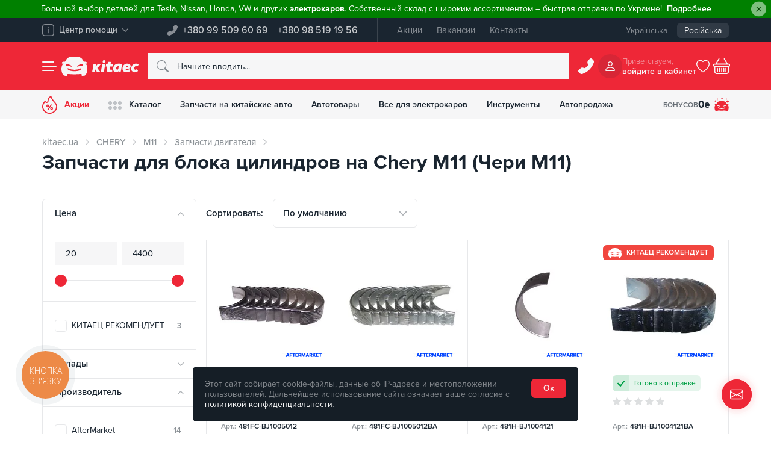

--- FILE ---
content_type: text/html; charset=UTF-8
request_url: https://kitaec.ua/chery/m11/dvigatel/blok-tsilindrov/
body_size: 79657
content:
<!doctype html>
<html lang="ru" dir="ltr" class="no-js" itemscope itemtype="https://schema.org/WebPage" prefix="og:http://ogp.me/ns#">
<head>
	<meta name="viewport" content="width=device-width, initial-scale=1">
	<meta name="google-site-verification" content="lh1bKZKaPNYrRHx_Fa8lsCVoiFCRoE4o3LxporwTg8M"/>
	<!-- Opengraf -->
	<meta property="og:locale" content="ru_UA"/>
	<meta property="og:type" content="product"/>
	<meta property="og:url" content="https://kitaec.ua/chery/m11/dvigatel/blok-tsilindrov/"/>
	<meta property="og:title" content="Запчасти для блока цилиндров на Chery M11 (Чери М11) — Kitaec.ua"/>
	<meta property="og:description" content="Купить Запчасти для блока цилиндров на Chery M11 (Чери М11) ➔ Кэшбэк на бонусный счет ✓ В наличии и под заказ ✓ Без предоплаты ✓ Обмен и возврат ✓ Доставка по Украине"/>
	<meta property="og:image" content="https://kitaec.ua/images/og_image.png" />	<!-- IOS -->
	<meta name="apple-mobile-web-app-title" content="" />
	<meta name="apple-mobile-web-app-capable" content="yes" />
	<meta name="apple-mobile-web-app-status-bar-style" content="#ee2737" />
	<meta name="format-detection" content="telephone=no">
	<!-- Android -->
	<meta name="mobile-web-app-capable" content="yes" />
	<!-- Security -->
	<meta http-equiv="X-Content-Type-Options" content="nosniff" />
	<meta http-equiv="X-XSS-Protection" content="1; mode=block" />
	<meta http-equiv="Cache-Control" content="max-age=86400, must-revalidate"/>

	<link rel="apple-touch-icon" sizes="180x180" href="/apple-touch-icon.png">
	<link rel="icon" type="image/png" sizes="32x32" href="/favicon-32x32.png">
	<link rel="icon" type="image/png" sizes="16x16" href="/favicon-16x16.png">
	<link rel="manifest" href="/manifest.json">
	<link rel="mask-icon" href="/safari-pinned-tab.svg" color="#ee2737">
	<meta name="msapplication-TileColor" content="#ee2737">
			<link rel="alternate" hreflang="ru-UA" href="https://kitaec.ua/chery/m11/dvigatel/blok-tsilindrov/">
				<link rel="alternate" hreflang="uk-UA" href="https://kitaec.ua/ua/chery/m11/dvigatel/blok-tsilindrov/">
		<link rel="alternate" hreflang="x-default" href="https://kitaec.ua/ua/chery/m11/dvigatel/blok-tsilindrov/">
	
            <script data-skip-moving="true">
                window.dataLayer = window.dataLayer || [];
                var data = {"pageType":"category","productCategory":"CHERY / M11 / Запчасти двигателя / Запчасти для блока цилиндров","productID":[133267,133268,133286,133348,133353,147243,193917,326562,408208,104604,133433,148976,187148,408195,420171,133347,133465,221384,240615,240702,240782,241005,263239]};
                dataLayer.push(data);
            </script>
        		<!-- Google Tag Manager -->
		<script data-skip-moving="true">(function (w, d, s, l, i) {
				w[l] = w[l] || [];
				w[l].push({
					'gtm.start':
					new Date().getTime(), event: 'gtm.js'
				});
				var f = d.getElementsByTagName(s)[0],
					j = d.createElement(s), dl = l != 'dataLayer' ? '&l=' + l : '';
				j.async = true;
				j.src =
					'https://www.googletagmanager.com/gtm.js?id=' + i + dl;
				f.parentNode.insertBefore(j, f);
			})(window, document, 'script', 'dataLayer', 'GTM-T4H5T4');</script>
		<!-- End Google Tag Manager -->
	    <link rel="next" href="https://kitaec.ua/chery/m11/dvigatel/blok-tsilindrov/?PAGEN_1=2" />
<meta http-equiv="Content-Type" content="text/html; charset=UTF-8" />
<meta name="robots" content="index, follow" />
<meta name="description" content="Купить Запчасти для блока цилиндров на Chery M11 (Чери М11) ➔ Кэшбэк на бонусный счет ✓ В наличии и под заказ ✓ Без предоплаты ✓ Обмен и возврат ✓ Доставка по Украине" />
<link rel="canonical" href="https://kitaec.ua/chery/m11/dvigatel/blok-tsilindrov/" />


<script type="text/javascript" data-skip-moving="true">(function(w, d, n) {var cl = "bx-core";var ht = d.documentElement;var htc = ht ? ht.className : undefined;if (htc === undefined || htc.indexOf(cl) !== -1){return;}var ua = n.userAgent;if (/(iPad;)|(iPhone;)/i.test(ua)){cl += " bx-ios";}else if (/Android/i.test(ua)){cl += " bx-android";}cl += (/(ipad|iphone|android|mobile|touch)/i.test(ua) ? " bx-touch" : " bx-no-touch");cl += w.devicePixelRatio && w.devicePixelRatio >= 2? " bx-retina": " bx-no-retina";var ieVersion = -1;if (/AppleWebKit/.test(ua)){cl += " bx-chrome";}else if ((ieVersion = getIeVersion()) > 0){cl += " bx-ie bx-ie" + ieVersion;if (ieVersion > 7 && ieVersion < 10 && !isDoctype()){cl += " bx-quirks";}}else if (/Opera/.test(ua)){cl += " bx-opera";}else if (/Gecko/.test(ua)){cl += " bx-firefox";}if (/Macintosh/i.test(ua)){cl += " bx-mac";}ht.className = htc ? htc + " " + cl : cl;function isDoctype(){if (d.compatMode){return d.compatMode == "CSS1Compat";}return d.documentElement && d.documentElement.clientHeight;}function getIeVersion(){if (/Opera/i.test(ua) || /Webkit/i.test(ua) || /Firefox/i.test(ua) || /Chrome/i.test(ua)){return -1;}var rv = -1;if (!!(w.MSStream) && !(w.ActiveXObject) && ("ActiveXObject" in w)){rv = 11;}else if (!!d.documentMode && d.documentMode >= 10){rv = 10;}else if (!!d.documentMode && d.documentMode >= 9){rv = 9;}else if (d.attachEvent && !/Opera/.test(ua)){rv = 8;}if (rv == -1 || rv == 8){var re;if (n.appName == "Microsoft Internet Explorer"){re = new RegExp("MSIE ([0-9]+[\.0-9]*)");if (re.exec(ua) != null){rv = parseFloat(RegExp.$1);}}else if (n.appName == "Netscape"){rv = 11;re = new RegExp("Trident/.*rv:([0-9]+[\.0-9]*)");if (re.exec(ua) != null){rv = parseFloat(RegExp.$1);}}}return rv;}})(window, document, navigator);</script>

<link href="/bitrix/js/ui/fonts/opensans/ui.font.opensans.css?15808119962003" type="text/css"  rel="stylesheet" />
<link href="/bitrix/js/main/popup/dist/main.popup.bundle.css?158145849926249" type="text/css"  rel="stylesheet" />
<link href="/bitrix/cache/css/s1/kitaec2021/template_8cf155687d6ccb9adb4f97390693b2ef/template_8cf155687d6ccb9adb4f97390693b2ef_v1.css?1768093201490647" type="text/css"  data-template-style="true" rel="stylesheet" />






<script type='application/ld+json'>{"@context":"https:\/\/schema.org","@type":"Product","name":"\u0417\u0430\u043f\u0447\u0430\u0441\u0442\u0438 \u0434\u043b\u044f \u0431\u043b\u043e\u043a\u0430 \u0446\u0438\u043b\u0438\u043d\u0434\u0440\u043e\u0432","description":"\u041a\u0443\u043f\u0438\u0442\u044c \u0417\u0430\u043f\u0447\u0430\u0441\u0442\u0438 \u0434\u043b\u044f \u0431\u043b\u043e\u043a\u0430 \u0446\u0438\u043b\u0438\u043d\u0434\u0440\u043e\u0432 \u043d\u0430 Chery M11 (\u0427\u0435\u0440\u0438 \u041c11) \u2794 \u041a\u044d\u0448\u0431\u044d\u043a \u043d\u0430 \u0431\u043e\u043d\u0443\u0441\u043d\u044b\u0439 \u0441\u0447\u0435\u0442 \u2713 \u0412 \u043d\u0430\u043b\u0438\u0447\u0438\u0438 \u0438 \u043f\u043e\u0434 \u0437\u0430\u043a\u0430\u0437 \u2713 \u0411\u0435\u0437 \u043f\u0440\u0435\u0434\u043e\u043f\u043b\u0430\u0442\u044b \u2713 \u041e\u0431\u043c\u0435\u043d \u0438 \u0432\u043e\u0437\u0432\u0440\u0430\u0442 \u2713 \u0414\u043e\u0441\u0442\u0430\u0432\u043a\u0430 \u043f\u043e \u0423\u043a\u0440\u0430\u0438\u043d\u0435","review":{"@type":"Review","reviewRating":{"@type":"Rating","ratingValue":"0","bestRating":"5"},"author":{"@type":"Organization","name":"Kitaec"}},"aggregateRating":{"@type":"AggregateRating","ratingValue":"0","reviewCount":"0"},"brand":"Kitaec","image":"https:\/\/kitaec.ua\/local\/templates\/kitaec2021\/img\/logo.png","offers":{"@type":"AggregateOffer","url":"https:\/\/kitaec.ua\/chery\/m11\/dvigatel\/blok-tsilindrov\/","availability":"http:\/\/schema.org\/InStock","priceValidUntil":"2028-01-18","lowPrice":"20.00","highPrice":"4400.00","offerCount":29,"priceCurrency":"UAH"}}</script>

	<title>Запчасти для блока цилиндров на Chery M11 (Чери М11) — Kitaec.ua</title>
	</head>
<body id="overlay">
	<!-- Google Tag Manager (noscript) -->
	<noscript>
		<iframe src="https://www.googletagmanager.com/ns.html?id=GTM-T4H5T4"; height="0" width="0" style="display:none;visibility:hidden"></iframe>
	</noscript>
	<!-- End Google Tag Manager (noscript) -->
	<div id="panel"></div>
	    <div class="kc__header--alert" id="hide-panel-info-h-container" style="display: none">
        <div class="alert alert-green alert-dismissible fade show" role="alert" style="background-color:green">
            <span style="color: #ffffff;">Большой выбор деталей для Tesla, Nissan, Honda, VW и других <strong>электрокаров</strong>. Собственный склад с широким ассортиментом &ndash; быстрая отправка по Украине!</span>                            <a href="https://cnzt.me/k/Mvow" class="alert-link"><span style="color: white;">Подробнее</span></a>
                        <button id="hide-panel-info-h" data-id="6" type="button" class="btn-close" data-bs-dismiss="alert" aria-label="Close"></button>
        </div>
    </div>
	<div class="kc__top-panel">
		<div class="container">
			<div class="kc__top-panel--wrap">
				<div class="kc__top-panel--help">
					<div class="dropdown">
						<button class="kc__btn dropdown-toggle" type="button" id="kc__top-panel--help-dropdown" data-bs-toggle="dropdown" aria-expanded="false" data-bs-offset="0,8">
							<svg xmlns="http://www.w3.org/2000/svg" width="20" height="20" viewBox="0 0 20 20" fill="currentColor">
								<path d="M15.31,20H4.69A4.69,4.69,0,0,1,0,15.31V4.69A4.69,4.69,0,0,1,4.69,0H15.31A4.69,4.69,0,0,1,20,4.69V15.31A4.69,4.69,0,0,1,15.31,20M4.69,1.56A3.13,3.13,0,0,0,1.56,4.69V15.31a3.13,3.13,0,0,0,3.13,3.13H15.31a3.13,3.13,0,0,0,3.13-3.13V4.69a3.13,3.13,0,0,0-3.13-3.13ZM10,15.31a.78.78,0,0,1-.78-.78v-6a.78.78,0,1,1,1.56,0v6a.78.78,0,0,1-.78.78M10,4.69a1,1,0,0,0,0,1.95,1,1,0,0,0,0-1.95" style="isolation:isolate" />
							</svg>
							<span>Центр помощи</span>
							<svg xmlns="http://www.w3.org/2000/svg" width="10" height="6" viewBox="0 0 10 6" fill="currentColor">
								<path d="M4.67,5.86.14,1.11C-.19.77.14.38.41.14a.47.47,0,0,1,.67,0L5,4.26,8.92.15a.47.47,0,0,1,.67,0c.27.24.61.62.27,1L5.33,5.86A.45.45,0,0,1,4.67,5.86Z" style="isolation:isolate" />
							</svg>
						</button>
						<ul class="dropdown-menu" aria-labelledby="kc__top-panel--help-dropdown">
							<li>
								<div class="dropdown-item">
									<div class="h6">Телефон горячей линии:</div>
									<a href="tel:+380995096069">+380 99 509 60 69</a>								</div>
							</li>
							
            <li><a class="dropdown-item" href="/about/faq/">Часто задаваемые вопросы</a></li>
            <li><a class="dropdown-item" href="/about/contacts/">Контакты</a></li>
    
		<li><hr class="dropdown-divider"></li>
		<li>
			<button class="dropdown-item" data-bs-toggle="modal" data-bs-target="#kc__ModalfeedBack" id="kc__ModalfeedBack_btn">
				<svg xmlns="http://www.w3.org/2000/svg" width="24" height="24" fill="currentColor" viewBox="0 0 16 16">
					<path d="M5 8a1 1 0 1 1-2 0 1 1 0 0 1 2 0zm4 0a1 1 0 1 1-2 0 1 1 0 0 1 2 0zm3 1a1 1 0 1 0 0-2 1 1 0 0 0 0 2z"></path>
					<path d="m2.165 15.803.02-.004c1.83-.363 2.948-.842 3.468-1.105A9.06 9.06 0 0 0 8 15c4.418 0 8-3.134 8-7s-3.582-7-8-7-8 3.134-8 7c0 1.76.743 3.37 1.97 4.6a10.437 10.437 0 0 1-.524 2.318l-.003.011a10.722 10.722 0 0 1-.244.637c-.079.186.074.394.273.362a21.673 21.673 0 0 0 .693-.125zm.8-3.108a1 1 0 0 0-.287-.801C1.618 10.83 1 9.468 1 8c0-3.192 3.004-6 7-6s7 2.808 7 6c0 3.193-3.004 6-7 6a8.06 8.06 0 0 1-2.088-.272 1 1 0 0 0-.711.074c-.387.196-1.24.57-2.634.893a10.97 10.97 0 0 0 .398-2z"></path>
				</svg>
				Обратная связь			</button>
		</li>
						</ul>
					</div>
				</div>

				<div class="kc__top-panel--phones">
					<svg xmlns="http://www.w3.org/2000/svg" width="18" height="18" viewBox="0 0 25 25">
						<path d="M22.06.8A2.73,2.73,0,0,0,18,1.05l-2.8,3.6A2.74,2.74,0,0,0,14.68,7l.86,3.42a1.07,1.07,0,0,1-.28,1l-3.84,3.84a1.07,1.07,0,0,1-1,.28L7,14.68a2.71,2.71,0,0,0-2.33.5L1.05,18A2.72,2.72,0,0,0,.57,21.8c.07.17,1.71,1.7,1.85,1.88a4.34,4.34,0,0,0,4.49,1.1A29.41,29.41,0,0,0,24.78,6.91a4.35,4.35,0,0,0-1.1-4.5Z" fill="currentColor" fill-rule="evenodd" />
					</svg>
					<div class="kc__top-panel--phones-numbers">
						<a href="tel:+380995096069">+380 99 509 60 69</a>
<a href="tel:+380985191956">+380 98 519 19 56</a>					</div>
				</div>

				
    <div class="kc__top-panel--menu">
                    <a href="/promotions/">Акции</a>
                    <a href="/about/vacancy/">Вакансии</a>
                    <a href="/about/contacts/">Контакты</a>
            </div>
				<div class="kc__top-panel--lang">
	<div class="kc__top-panel--lang-wrap">
		<a href="/ua/chery/m11/dvigatel/blok-tsilindrov/">Українська</a><span class="selected">Російська</span>	</div>
</div>
			</div>
		</div>
	</div>
	<header class="kc__header kc__header-outer">
		<div class="container kc__header-inner">
			<div class="kc__header--group">
				<button class="kc__header--menu" id="left_side_m_i" data-url="/chery/m11/dvigatel/blok-tsilindrov/" type="button" data-bs-toggle="offcanvas" data-bs-target="#offcanvasNav" aria-controls="offcanvasNav" aria-label="Menu">
					<span class="icon"><span></span></span>
				</button>
				<div class="kc__header--brand">
					<svg xmlns="http://www.w3.org/2000/svg" width="62" height="46" viewBox="0 0 62 46" fill="currentColor" class="kitaec__symbol">
						<path d="M59.23,18.53c-.21-.35-2-1.23-2.38-1.55,2.85.07,6.25-.35,3.21-3.8-.84-.78-3.43-1-6.69-1.11C47.88,1,43.35.56,31.07,0,18.81.55,14.22,1,8.73,12.07c-3.26.06-5.85.33-6.69,1.11-3,3.45.38,3.87,3.23,3.8-8.62,4.76-5.49,24.8,1,28.44,12.48,2.09,5.25-2,8.59-3.78,2,0,12.52.74,16.18.74s14.23-.74,16.22-.74-.24,4.08,1.83,4.23a25.07,25.07,0,0,0,6.75-.46C62.16,41.73,64.18,25.56,59.23,18.53Zm-47.16,3a1.4,1.4,0,0,1-1.75-.84c-.3-6.21,11-.8,13.43,1.24.68.53,1.21,2.19,0,2.34-1,.11-1.92-.78-2.79-1.29A19.68,19.68,0,0,0,12.07,21.56Zm35.52,7.53c-1.92,8-31.15,7.81-33.12-.16-.13-1,1.07-1.24,2.17-.68a34.68,34.68,0,0,0,29.08,0C46.88,27.79,47.67,28.18,47.59,29.09Zm3.14-7.48c-4.29-.58-8.39,1-12.13,2.69-1.21-.09-.75-1.77-.07-2.3,2.58-1.95,12-7,13.34-2A1.39,1.39,0,0,1,50.73,21.61Z" />
					</svg>
					<svg xmlns="http://www.w3.org/2000/svg" width="110" height="46" viewBox="0 0 110 46" fill="currentColor" class="kitaec__name">
						<path d="M24,17.7c2.06-.93,4.89-.43,7.17-.2-.1.61-3.05,17.42-3.29,18.85-2,1-5,.42-7.24.27,0,0,3.18-18,3.36-18.93m7.66-5.75a3.43,3.43,0,0,1-3.36,3.52c-4.62-.06-4.62-6.85,0-7a3.43,3.43,0,0,1,3.36,3.43M20.21,18.31l.58-.82c-9-1.31-6.93.69-12.48,6.23l1.24-6.21c-1.65-.06-5.71-1.18-6.35.78C2.24,23.8,1,31,0,36.57c7.83,1.29,6.05-.41,7.31-5.88,3,5.45,4.16,7.14,10.63,5.8a.75.75,0,0,0,.37-1.24,51.35,51.35,0,0,1-6-8.24,45.62,45.62,0,0,0,8-8.7m39.35-1.09C44.92,19.16,47.27,45.35,62.67,35c0,2.74,3,2,4.94,1.81C69.2,31.18,69.73,24.93,71,19.08,68.1,16.73,63.26,16.62,59.56,17.22Zm3.42,6c-.94,2.77.13,8.85-4.29,8C54.59,29.27,58.18,21.49,63,23.2ZM87.3,30.46c-2.31,1.85-8.21,3-8.06-1.47,2.81.39,5.77.81,8.45-.42,4.92-1.82,4.74-9.17-.16-10.85C78.8,14.49,71.11,21,72,30.13c.61,8.57,12.34,8.72,17.81,4.7C90.67,33.71,88.69,29.68,87.3,30.46Zm-7.68-5.27c.25-1.66,1.58-3.49,3.45-3,1.6.16,1.74,2.6.32,3.16A8,8,0,0,1,79.62,25.19Zm-44-1.39H32.2a35.54,35.54,0,0,1,.92-5.6c.64-.86,2.42-.13,3.47-.36.47-1.61.3-3.61,1.1-5a21.24,21.24,0,0,1,7,.05c-.29,1.65-.58,3.28-.87,4.95h5.33a12.45,12.45,0,0,1-1,6H42.77c-.3,2.52-2.82,9.58,2.22,6.76,1.5-.21,2.45,2.41,2.7,3.71.17,1,.21.78-.59,1.29-4,2.54-12.73,3-12.76-3.47.06-2.82.81-5.48,1.22-8.29m70.81,0c-3.64-3.1-7.45,1.5-6.42,5.33.33,2.82,3.62,3,5.31,1.21,1.81-.2,3.21,2.51,3.37,4.18-9.89,8.11-21.09-1.49-14-12.9,3.1-5,10.73-6.45,15.35-2.76.09,1.92-2.06,3.84-3.62,4.92" />
					</svg>
											<a href="/" arial-label="Запчасти на китайские авто - купить в интернет-магазин Китаец | kitaec.ua" title="Запчасти на китайские авто - купить в интернет-магазин Китаец | kitaec.ua"></a>
									</div>
			</div>
				<form class="kc__header--search" action="/search/">
				  <svg xmlns="http://www.w3.org/2000/svg" width="20" height="20" viewBox="0 0 16 16" fill="currentColor">
						<path d="m15.75,14.32l-3.85-3.83h0s-.08-.07-.12-.1c.82-1.11,1.26-2.46,1.26-3.85h0C13.05,2.93,10.13,0,6.53,0,2.93,0,0,2.91,0,6.51c0,3.6,2.91,6.53,6.51,6.53,1.39,0,2.75-.44,3.87-1.26.03.04.07.09.1.12l3.85,3.85c.42.37,1.05.32,1.42-.1.33-.38.33-.94,0-1.32v-.02ZM1.02,6.51C1.02,3.47,3.49,1,6.53,1s5.51,2.47,5.51,5.51-2.47,5.51-5.51,5.51h0c-3.04,0-5.51-2.47-5.51-5.51Z" style="fill-rule:evenodd;" />
					</svg>
					<input type="text" name="q" class="form-control" maxlength="50" autocomplete="off" placeholder="Начните вводить..." id="kc__searchInput" value="" data-bs-toggle="dropdown" aria-expanded="false">
					<div class="dropdown-menu" aria-labelledby="kc__searchInput">					
						<input type="hidden" name="section" value=""/>
						<div class="kc__search--result">
							<div class="kc__search--result-wrap">
								<div id="quick_search_result_head" class="h2" style="display: none">Поисковые подсказки</div>
								<div id="quick_search_result">Ожидаем поисковый запрос, введите более трех символов</div>
								<div id="quick_sections_search_result_head" class="h2" style="display: none">Найдено в разделах</div>
								<div id="quick_sections_search_result"></div>
								<div id="quick_elements_search_result_head" class="h2" style="display: none">Найденные товары</div>
								<div id="quick_elements_search_result"></div>
								<button id="quick_search_btn_result" class="kc__btn btn-brand" type="submit" style="display: none">Показать больше продуктов</button>
							</div>
						</div>
					</div>
			  </form>

			<div class="kc__header--call">
				<button class="kc__btn" type="button" data-bs-toggle="modal" data-bs-target="#kc__ModalPhone">
				<svg xmlns="http://www.w3.org/2000/svg" width="20" height="20" viewBox="0 0 16 16" fill="currentColor">
					<path d="m14.12.5c-.69-.68-1.79-.67-2.47.02-.05.05-.09.09-.13.14l-1.79,2.3c-.34.42-.46.98-.33,1.5l.55,2.19c.05.23-.01.47-.18.64l-2.46,2.46c-.17.17-.41.23-.64.18l-2.19-.55c-.52-.13-1.07-.01-1.49.32l-2.32,1.81c-.75.59-.89,1.68-.31,2.43.04.11,1.09,1.09,1.18,1.2.74.77,1.86,1.04,2.87.7,5.34-1.9,9.54-6.1,11.44-11.44.34-1.02.06-2.14-.7-2.88l-1.04-1.03Z" style="fill-rule:evenodd;" />
				</svg>
				</button>
			</div>
			<div class="kc__header--cabinet">
	<div class="avatar">
					<svg xmlns="http://www.w3.org/2000/svg" width="16" height="16" viewBox="0 0 16 16" fill="currentColor">
					<path d="m10.66,4c0,1.47-1.19,2.66-2.66,2.66-1.47,0-2.66-1.19-2.66-2.66,0-1.47,1.19-2.66,2.66-2.66,1.47,0,2.66,1.19,2.66,2.66Zm-2.66,4c5.29-.16,5.29-7.84,0-8-5.29.16-5.29,7.84,0,8Zm8,6.66c.01.72-.56,1.32-1.29,1.34-.02,0-.03,0-.05,0H1.34c-.72.01-1.32-.56-1.34-1.28.3-7.2,15.62-7.2,16-.06Zm-1.34,0c-.4-5.35-12.93-5.35-13.33,0h13.33Z" style="fill-rule:evenodd;" />
				</svg>
			</div>
	<div class="new username"><span>Приветствуем,</span>
		<span>
			войдите в кабинет		</span>
	</div>
	</div>
<style>
	div.new.username {
		cursor: pointer;
	}
</style>			<div class="kc__header--wishlist">
															<svg xmlns="http://www.w3.org/2000/svg" width="22" height="22" viewBox="0 0 16 16" fill="currentColor">
							<path d="m8.18,1.65l-.18.17-.18-.17c-4.54-4.18-15.16,3.73.18,13.86,15.33-10.13,4.72-18.04.18-13.85" opacity="0" />
							<path d="m8.18,1.65l-.18.17-.18-.17c-4.54-4.18-15.16,3.73.18,13.86,15.33-10.13,4.72-18.04.18-13.85m-.18,12.65c-3.45-2.37-5.37-4.54-6.29-6.35s-.84-3.36-.31-4.39C2.51,1.38,5.6.78,7.27,2.51l.73.74.71-.74c1.69-1.73,4.8-1.13,5.87,1.07.53,1.02.64,2.5-.31,4.38s-2.82,3.96-6.27,6.33" style="fill-rule:evenodd;" />
						</svg>
													</div>
			<div id="bx_basketnIMwL3"><!--'start_frame_cache_bx_basketnIMwL3'-->	<button class="kc__header--basket" id="right_side_c_i" data-count="empty" type="button" data-bs-toggle="modal" data-bs-target="#kc__ModalBasket" aria-controls="kc__ModalBasket" aria-label="Basket">
				<svg xmlns="http://www.w3.org/2000/svg" width="22" height="22" viewBox="0 0 16 16" fill="currentColor">
				<path d="m5.75.57c.24.14.32.44.18.68,0,0,0,0,0,0l-2.55,4.24h9.24l-2.55-4.24c-.11-.25,0-.55.25-.67.21-.1.47-.03.61.16l2.85,4.76h1.22c.55,0,.99.44,1,.99,0,0,0,0,0,0v1c0,.55-.44,1-.99,1,0,0,0,0,0,0v4.5c0,1.38-1.11,2.5-2.48,2.5,0,0-.01,0-.02,0H3.5c-1.37,0-2.49-1.11-2.5-2.49,0,0,0-.01,0-.02v-4.5C.45,8.5,0,8.06,0,7.51c0,0,0,0,0-.01v-1C0,5.95.45,5.5,1,5.5h1.22L5.07.74c.14-.23.45-.31.68-.17Zm-3.73,7.93v4.5c0,.83.67,1.5,1.49,1.5,0,0,0,0,0,0h8.98c.82,0,1.5-.67,1.5-1.49,0,0,0,0,0,0v-4.5H2.02Zm-1.02-2v1h14v-1H1Zm3,3c.27,0,.5.22.5.5v3c0,.28-.22.5-.5.5s-.5-.23-.5-.5v-3c0-.28.23-.5.5-.5Zm2,0c.27,0,.5.22.5.5v3c0,.28-.22.5-.5.5s-.5-.23-.5-.5v-3c0-.28.23-.5.5-.5Zm2,0c.27,0,.5.22.5.5v3c0,.28-.22.5-.5.5s-.5-.23-.5-.5v-3c0-.28.23-.5.5-.5Zm2,0c.27,0,.5.22.5.5v3c0,.28-.22.5-.5.5-.28,0-.5-.23-.5-.5v-3c0-.28.23-.5.5-.5Zm2,0c.27,0,.5.22.5.5v3c0,.28-.22.5-.5.5-.28,0-.5-.23-.5-.5v-3c0-.28.23-.5.5-.5Z" style="fill-rule:evenodd;" />
			</svg>
	</button>
	<!--'end_frame_cache_bx_basketnIMwL3'--></div>
			
		</div>
	</header>
	
    <div class="kc__nav-panel">
        <div class="container">
            <div class="kc__nav-panel-wrap">

                <div style="order:1" class="link garage dropdown">
                    <button type="button" data-bs-toggle="dropdown" aria-expanded="false" data-bs-display="static" onclick="window.location.href = '/personal/profile/';">
                        <span class="icon">													
                            <svg xmlns="http://www.w3.org/2000/svg" width="24" height="24" viewBox="0 0 40 40">
                                <path d="m37.69,21.26c-.13-.22-1.25-.77-1.49-.97,1.79.04,3.92-.22,2.01-2.39-.53-.49-2.15-.63-4.19-.7-3.44-6.95-6.28-7.22-13.98-7.58-7.68.35-10.56.63-14,7.58-2.04.04-3.67.21-4.19.7-1.88,2.17.24,2.43,2.02,2.39-5.4,2.99-3.44,15.57.63,17.85,7.82,1.31,3.29-1.26,5.38-2.37,1.25,0,7.85.46,10.14.46s8.92-.46,10.17-.46-.15,2.56,1.15,2.66c1.42.1,2.84,0,4.23-.29,3.96-2.31,5.23-12.46,2.12-16.87Zm-29.56,1.9v-.02c-.45.15-.93-.08-1.1-.53-.19-3.9,6.89-.5,8.42.78.43.33.76,1.37,0,1.47-.63.07-1.2-.49-1.75-.81-1.76-.72-3.67-1.03-5.57-.89Zm22.26,4.73s0,0,0-.01c-1.22,5.02-19.52,4.89-20.76-.11-.08-.63.67-.78,1.36-.43,5.78,2.67,12.44,2.67,18.23,0,.72-.27,1.21-.03,1.17.53,0,0,0,0,0,0v.02Zm2-4.7s-.02,0-.03,0v-.02c-2.69-.36-5.26.63-7.6,1.69-.76-.06-.47-1.11-.04-1.44,1.62-1.22,7.52-4.39,8.36-1.26.09.47-.21.93-.69,1.02ZM4.57,4.25c0-.47.38-.85.86-.85h1.71v-1.7c0-.47.38-.85.86-.85s.86.38.86.85v1.7h1.71c.47,0,.86.38.86.85s-.38.85-.86.85h-1.71v1.7c0,.47-.38.85-.86.85s-.86-.38-.86-.85v-1.7h-1.71c-.47,0-.86-.38-.86-.85ZM0,9.91c0-.31.26-.57.57-.57h1.14v-1.13c0-.31.26-.57.57-.57s.57.25.57.57v1.13h1.14c.32,0,.57.25.57.57s-.26.57-.57.57h-1.14v1.13c0,.31-.26.57-.57.57s-.57-.25-.57-.57v-1.13H.57c-.32,0-.57-.25-.57-.57Zm30.86-5.66c0-.31.26-.57.57-.57h1.14v-1.13c0-.31.26-.57.57-.57s.57.25.57.57v1.13h1.14c.32,0,.57.25.57.57s-.26.57-.57.57h-1.14v1.13c0,.31-.26.57-.57.57s-.57-.25-.57-.57v-1.13h-1.14c-.32,0-.57-.25-.57-.57Zm3.14,5.94h1.71v-1.7c0-.47.38-.85.86-.85s.86.38.86.85v1.7h1.71c.47,0,.86.38.86.85s-.38.85-.86.85h-1.71v1.7c0,.47-.38.85-.86.85s-.86-.38-.86-.85v-1.7h-1.71c-.47,0-.86-.38-.86-.85s.38-.85.86-.85Zm-15.21-7.93c0-.31.26-.57.57-.57h1.14V.57c0-.31.26-.57.57-.57s.57.25.57.57v1.13h1.14c.32,0,.57.25.57.57s-.26.57-.57.57h-1.14v1.13c0,.31-.26.57-.57.57s-.57-.25-.57-.57v-1.13h-1.14c-.32,0-.57-.25-.57-.57Z" fill="currentColor" />
                            </svg>
                        </span>
                        <div class="caption">Бонусов <span>
                                                            0 <span>₴</span>
                                                        </span>
                        </div>
                    </button>
                </div>

                                        <div style="order1:" class="link sale">
                            <a href="/promotions/" >
                                <span class="icon">
                                    <svg xmlns="http://www.w3.org/2000/svg" width="25" height="30" viewBox="0 0 25 30">
                                        <path d="M21.64,10.64C18.82,7.58,16.13,4.09,15.06,0l-1,.42A9,9,0,0,0,8.82,8.8a1.4,1.4,0,0,1-1.41,1.36,1.44,1.44,0,0,1-1-.4L4.57,8c-.59.76-1.75,2.33-2.51,3.37A11.73,11.73,0,0,0,5.61,28C17,35.34,31.73,21.22,21.64,10.64ZM12.5,28.23c-8,.35-13.7-9.21-8.91-15.89.14-.21.71-1,1.21-1.64l.31.3A3.34,3.34,0,0,0,9.7,11c1.56-1.47.56-3.88,1.66-5.63A7.94,7.94,0,0,1,14,2.53a31.57,31.57,0,0,0,6.33,9.29c.87.92,2.89,3.36,2.89,6.16A10.48,10.48,0,0,1,12.5,28.23Zm1.93-13.64L8.49,23.36h2.1l5.93-8.77Zm1.46,4c-3.21-.18-3.44,4.75-.25,4.89C18.57,23.52,18.86,18.82,15.89,18.61Zm-.2,3.53c-.73.11-.73-2.28,0-2.17C16.42,19.86,16.42,22.25,15.69,22.14Zm0-3.53Zm-4.06-1.69a2.32,2.32,0,1,0-4.63,0C7.06,20.13,11.74,20.17,11.63,16.92ZM9.32,18c-.73.11-.73-2.28,0-2.17C10.05,15.72,10.05,18.11,9.32,18Z" fill="currentColor" />
                                    </svg>
                                </span>
                                Акции                            </a>
                        </div>
                                                                                        <div style="order2:" class="link dropdown">
                                <button type="button" id="kc__NavPanelCatalog" data-bs-toggle="dropdown" aria-expanded="false" data-bs-display="static">
                                    <span class="icon">
                                        <svg xmlns="http://www.w3.org/2000/svg" width="22" height="14" viewBox="0 0 22 14">
                                            <path fill="currentColor" opacity="0.25" d="M6,3H6A3,3,0,0,1,3,6H3A3,3,0,0,1,0,3H0A3,3,0,0,1,3,0H3A3,3,0,0,1,6,3Zm5-3h0A3,3,0,0,0,8,3H8a3,3,0,0,0,3,3h0a3,3,0,0,0,3-3h0A3,3,0,0,0,11,0Zm8,0h0a3,3,0,0,0-3,3h0a3,3,0,0,0,3,3h0a3,3,0,0,0,3-3h0A3,3,0,0,0,19,0ZM3,8H3a3,3,0,0,0-3,3H0a3,3,0,0,0,3,3H3a3,3,0,0,0,3-3H6A3,3,0,0,0,3,8Zm8,0h0a3,3,0,0,0-3,3H8a3,3,0,0,0,3,3h0a3,3,0,0,0,3-3h0A3,3,0,0,0,11,8Zm8,0h0a3,3,0,0,0-3,3h0a3,3,0,0,0,3,3h0a3,3,0,0,0,3-3h0A3,3,0,0,0,19,8Z" />
                                        </svg>
                                    </span>
                                    Каталог                                </button>

                                <div class="dropdown-menu" aria-labelledby="kc__NavPanelCatalog">
                                    <div class="dropdown-menu--wrap">
                                        <div class="container">
                                            <div class="row">
                                                                                                    <div class="item">
                                                        <figure class="kc__img-cover">
                                                            <img class="kc__fake-image" src="[data-uri]" alt="base64">
                                                                                                                            <picture>
                                                                    <source type="image/webp" srcset="/local/templates/kitaec2021/img/avtozapchastyny.webp">
                                                                    <source srcset="/local/templates/kitaec2021/img/avtozapchastyny.jpg">
                                                                    <img class="kc__real-image" loading="lazy" src="/local/templates/kitaec2021/img/avtozapchastyny.jpg" alt="">
                                                                </picture>
                                                                                                                        <div class="kc__no-image"></div>
                                                        </figure>
                                                        <a href="/avtozapchasti/">
                                                            Автозапчасти                                                        </a>
                                                    </div>
                                                                                                    <div class="item">
                                                        <figure class="kc__img-cover">
                                                            <img class="kc__fake-image" src="[data-uri]" alt="base64">
                                                                                                                            <picture>
                                                                    <source type="image/webp" srcset="/upload/iblock/971/instrumenty.webp">
                                                                    <source srcset="/upload/iblock/971/instrumenty.jpg">
                                                                    <img class="kc__real-image" loading="lazy" src="/upload/iblock/971/instrumenty.jpg" alt="">
                                                                </picture>
                                                                                                                        <div class="kc__no-image"></div>
                                                        </figure>
                                                        <a href="/instrumenty/">
                                                            Инструменты                                                        </a>
                                                    </div>
                                                                                                    <div class="item">
                                                        <figure class="kc__img-cover">
                                                            <img class="kc__fake-image" src="[data-uri]" alt="base64">
                                                                                                                            <picture>
                                                                    <source type="image/webp" srcset="/upload/iblock/8d9/avtotovary.webp">
                                                                    <source srcset="/upload/iblock/8d9/avtotovary.jpg">
                                                                    <img class="kc__real-image" loading="lazy" src="/upload/iblock/8d9/avtotovary.jpg" alt="">
                                                                </picture>
                                                                                                                        <div class="kc__no-image"></div>
                                                        </figure>
                                                        <a href="/avtotovary/">
                                                            Автотовары                                                        </a>
                                                    </div>
                                                                                                    <div class="item">
                                                        <figure class="kc__img-cover">
                                                            <img class="kc__fake-image" src="[data-uri]" alt="base64">
                                                                                                                            <picture>
                                                                    <source type="image/webp" srcset="/upload/iblock/2c3/зарядка-для-елеткрокара.webp">
                                                                    <source srcset="/upload/iblock/2c3/зарядка-для-елеткрокара.jpg">
                                                                    <img class="kc__real-image" loading="lazy" src="/upload/iblock/2c3/зарядка-для-елеткрокара.jpg" alt="">
                                                                </picture>
                                                                                                                        <div class="kc__no-image"></div>
                                                        </figure>
                                                        <a href="/vse-dlya-elektromobiley/">
                                                            Все для электромобилей                                                        </a>
                                                    </div>
                                                                                                    <div class="item">
                                                        <figure class="kc__img-cover">
                                                            <img class="kc__fake-image" src="[data-uri]" alt="base64">
                                                                                                                            <picture>
                                                                    <source type="image/webp" srcset="/upload/resize_cache/iblock/045/257_257_1/elektrosamokat-gt2p-90-km-1500-vt-cherniy-aa-00-0012-65-segway-ninebot.webp">
                                                                    <source srcset="/upload/resize_cache/iblock/045/257_257_1/elektrosamokat-gt2p-90-km-1500-vt-cherniy-aa-00-0012-65-segway-ninebot.jpg">
                                                                    <img class="kc__real-image" loading="lazy" src="/upload/resize_cache/iblock/045/257_257_1/elektrosamokat-gt2p-90-km-1500-vt-cherniy-aa-00-0012-65-segway-ninebot.jpg" alt="">
                                                                </picture>
                                                                                                                        <div class="kc__no-image"></div>
                                                        </figure>
                                                        <a href="/elektrotransport/">
                                                            Электротранспорт                                                        </a>
                                                    </div>
                                                                                            </div>
                                        </div>
                                    </div>
                                </div>
                            </div>
                                                                                                                <div style="order3:" class="link">
                                <a href="/avtozapchasti/" >Запчасти на китайские авто</a>
                            </div>
                                                                                                                <div style="order4:" class="link">
                                <a href="/avtotovary/" >Автотовары</a>
                            </div>
                                                                                                                <div style="order5:" class="link">
                                <a href="/vse-dlya-elektromobiley/" >Все для электрокаров</a>
                            </div>
                                                                                                                <div style="order6:" class="link">
                                <a href="/instrumenty/" >Инструменты</a>
                            </div>
                                                                                                                <div style="order7:" class="link">
                                <a href="/avtoprodazha/" >Автопродажа</a>
                            </div>
                                                                                                                                    </div>
        </div>
    </div>
	<main class="kc__main">

					<div class="kc__pagetitle">
				<div class="container">
					<div class="kc__pagetitle--wrap">
						<div class="kc__breadcrumb"><ol>
		<li>
			<a href="/" title="kitaec.ua">
				kitaec.ua
			</a>
		</li>
		<li>
			<a href="/chery/" title="CHERY">
				CHERY
			</a>
		</li>
		<li>
			<a href="/chery/m11/" title="M11">
				M11
			</a>
		</li>
		<li>
			<a href="/chery/m11/dvigatel/" title="Запчасти двигателя">
				Запчасти двигателя
			</a>
		</li></ol></div><script type="application/ld+json">
	{
		"@context": "http://schema.org",
		"@type": "BreadcrumbList",
		"itemListElement": [{"@type":"ListItem","position":1,"item":{"@id":"\/","name":"kitaec.ua"}},{"@type":"ListItem","position":2,"item":{"@id":"\/chery\/","name":"CHERY"}},{"@type":"ListItem","position":3,"item":{"@id":"\/chery\/m11\/","name":"M11"}},{"@type":"ListItem","position":4,"item":{"@id":"\/chery\/m11\/dvigatel\/","name":"\u0417\u0430\u043f\u0447\u0430\u0441\u0442\u0438 \u0434\u0432\u0438\u0433\u0430\u0442\u0435\u043b\u044f"}}]
	}
</script>						<h1>Запчасти для блока цилиндров на Chery M11 (Чери М11)</h1>
					</div>
									</div>
			</div>

			            							<section class="kc__listing">
		<div class="container">
			
			<div class="kc__listing--wrap">
	<div class="kc__listing--filter">
		<div class="ia--offcanvas-filter offcanvas offcanvas-start" tabindex="-1" id="offcanvasFilter" aria-labelledby="offcanvasFilterleLabel">
			<div class="offcanvas-header">
				<h5 class="offcanvas-title" id="offcanvasFilterleLabel">Фильтр</h5>
				<button type="button" class="btn-close text-reset" data-bs-dismiss="offcanvas" aria-label="Close"></button>
			</div>
			<div class="offcanvas-body">
				
				<div class="ia--filter">
					
<form name="_form" action="/chery/m11/dvigatel/blok-tsilindrov/" method="get" class="smartfilter">
        
    <div class="ia--filter-box bx-active">
				<div class="ia--filter-box-title" onclick="smartFilter.hideFilterProps(this)">
                    Цена				</div>

				<div class="ia--filter-block" data-role="bx_filter_block">
					<div class="ia--filter-box-container">
						<div class="ia--filter-price">
							<div class="ia--filter-input">
								<div>
									<input placeholder="20" class="form-control" id="min_price_val" onchange="smartFilter.keyup(this)" name="car_filter_P8_MIN" type="text" value="" />
								</div>
								<div>
									<input placeholder="4400" class="form-control" id="max_price_val" onchange="smartFilter.keyup(this)" name="car_filter_P8_MAX" type="text" value="" />
								</div>
							</div>
							<div class="ia--filter-range">
								<input id="car_filter_P8_MIN" type="range" min="0" max="100" value="0" step="0.1" />
								<input id="car_filter_P8_MAX" type="range" min="0" max="100" value="100" step="0.1" />
							</div>
						</div>
					</div>
					<div class="ia--filter-modef"></div>
				</div>
			</div>
                        		        <div class="ia--filter-box bx-active">
                        <div class="ia--filter-block" data-role="bx_filter_block">
                <div class="ia--filter-modef filter-container-modef"></div>
                <div class="ia--filter-box-container">
                                            <div class="form-check">
                            <input  type="checkbox" class="form-check-input" value="Y" name="car_filter_450_3225405558" id="car_filter_450_3225405558"  onclick="smartFilter.click(this)" />
                                                        <label data-role="label_car_filter_450_3225405558" class="form-check-label " for="car_filter_450_3225405558" onclick="dataLayer.push({'event': 'event-to-ga', 'eventCategory' : 'Фильтр включен', 'eventAction' : 'Отметка', 'eventLabel' : 'КИТАЕЦ РЕКОМЕНДУЕТ', 'eventValue' : ''});">
                                                                                                                                                                                                                КИТАЕЦ РЕКОМЕНДУЕТ                                                                                                                                                                                                                                                    <span data-role="count_car_filter_450_3225405558">3</span>
                                                            </label>
                        </div>
                      
                </div>
            </div>
        </div>
                <div class="ia--filter-box ">
                            <div class="ia--filter-box-title" onclick="smartFilter.hideFilterProps(this)">
                    Склады                </div>
                        <div class="ia--filter-block" data-role="bx_filter_block">
                <div class="ia--filter-modef filter-container-modef"></div>
                <div class="ia--filter-box-container">
                                            <div class="form-check">
                            <input  type="checkbox" class="form-check-input" value="Y" name="car_filter_1379_3705211448" id="car_filter_1379_3705211448"  onclick="smartFilter.click(this)" />
                                                        <label data-role="label_car_filter_1379_3705211448" class="form-check-label " for="car_filter_1379_3705211448" onclick="dataLayer.push({'event': 'event-to-ga', 'eventCategory' : 'Фильтр включен', 'eventAction' : 'Склады', 'eventLabel' : 'г. Кропивницкий, Клинцовский авторынок', 'eventValue' : ''});">
                                                                                                                                                                                                                г. Кропивницкий, Клинцовский авторынок                                                                                                                                                                                                                                                    <span data-role="count_car_filter_1379_3705211448">3</span>
                                                            </label>
                        </div>
                                            <div class="form-check">
                            <input  type="checkbox" class="form-check-input" value="Y" name="car_filter_1379_1171282818" id="car_filter_1379_1171282818"  onclick="smartFilter.click(this)" />
                                                        <label data-role="label_car_filter_1379_1171282818" class="form-check-label " for="car_filter_1379_1171282818" onclick="dataLayer.push({'event': 'event-to-ga', 'eventCategory' : 'Фильтр включен', 'eventAction' : 'Склады', 'eventLabel' : 'г. Кропивницкий, ул. Автолюбителей, 8а', 'eventValue' : ''});">
                                                                                                                                                                                                                г. Кропивницкий, ул. Автолюбителей, 8а                                                                                                                                                                                                                                                    <span data-role="count_car_filter_1379_1171282818">2</span>
                                                            </label>
                        </div>
                                            <div class="form-check">
                            <input  type="checkbox" class="form-check-input" value="Y" name="car_filter_1379_3686059553" id="car_filter_1379_3686059553"  onclick="smartFilter.click(this)" />
                                                        <label data-role="label_car_filter_1379_3686059553" class="form-check-label " for="car_filter_1379_3686059553" onclick="dataLayer.push({'event': 'event-to-ga', 'eventCategory' : 'Фильтр включен', 'eventAction' : 'Склады', 'eventLabel' : 'г. Киев, пр.Николая Бажана, 26', 'eventValue' : ''});">
                                                                                                                                                                                                                г. Киев, пр.Николая Бажана, 26                                                                                                                                                                                                                                                    <span data-role="count_car_filter_1379_3686059553">5</span>
                                                            </label>
                        </div>
                                            <div class="form-check">
                            <input  type="checkbox" class="form-check-input" value="Y" name="car_filter_1379_2897477303" id="car_filter_1379_2897477303"  onclick="smartFilter.click(this)" />
                                                        <label data-role="label_car_filter_1379_2897477303" class="form-check-label " for="car_filter_1379_2897477303" onclick="dataLayer.push({'event': 'event-to-ga', 'eventCategory' : 'Фильтр включен', 'eventAction' : 'Склады', 'eventLabel' : 'г. Киев, ул. Курнатовского, 15', 'eventValue' : ''});">
                                                                                                                                                                                                                г. Киев, ул. Курнатовского, 15                                                                                                                                                                                                                                                    <span data-role="count_car_filter_1379_2897477303">3</span>
                                                            </label>
                        </div>
                                            <div class="form-check">
                            <input  type="checkbox" class="form-check-input" value="Y" name="car_filter_1379_1119723419" id="car_filter_1379_1119723419"  onclick="smartFilter.click(this)" />
                                                        <label data-role="label_car_filter_1379_1119723419" class="form-check-label " for="car_filter_1379_1119723419" onclick="dataLayer.push({'event': 'event-to-ga', 'eventCategory' : 'Фильтр включен', 'eventAction' : 'Склады', 'eventLabel' : 'г. Киев, ул. Нивская, 4г', 'eventValue' : ''});">
                                                                                                                                                                                                                г. Киев, ул. Нивская, 4г                                                                                                                                                                                                                                                    <span data-role="count_car_filter_1379_1119723419">1</span>
                                                            </label>
                        </div>
                                            <div class="form-check">
                            <input  type="checkbox" class="form-check-input" value="Y" name="car_filter_1379_901426957" id="car_filter_1379_901426957"  onclick="smartFilter.click(this)" />
                                                        <label data-role="label_car_filter_1379_901426957" class="form-check-label " for="car_filter_1379_901426957" onclick="dataLayer.push({'event': 'event-to-ga', 'eventCategory' : 'Фильтр включен', 'eventAction' : 'Склады', 'eventLabel' : 'Основной склад', 'eventValue' : ''});">
                                                                                                                                                                                                                Основной склад                                                                                                                                                                                                                                                    <span data-role="count_car_filter_1379_901426957">7</span>
                                                            </label>
                        </div>
                      
                </div>
            </div>
        </div>
                <div class="ia--filter-box bx-active">
                            <div class="ia--filter-box-title" onclick="smartFilter.hideFilterProps(this)">
                    Производитель                </div>
                        <div class="ia--filter-block" data-role="bx_filter_block">
                <div class="ia--filter-modef filter-container-modef"></div>
                <div class="ia--filter-box-container">
                                            <div class="form-check">
                            <input  type="checkbox" class="form-check-input" value="Y" name="car_filter_384_302119903" id="car_filter_384_302119903"  onclick="smartFilter.click(this)" />
                                                        <label data-role="label_car_filter_384_302119903" class="form-check-label " for="car_filter_384_302119903" onclick="dataLayer.push({'event': 'event-to-ga', 'eventCategory' : 'Фильтр включен', 'eventAction' : 'Производитель', 'eventLabel' : 'AfterMarket', 'eventValue' : ''});">
                                                                                                                                                                                                                AfterMarket                                                                                                                                                                                                                                                    <span data-role="count_car_filter_384_302119903">14</span>
                                                            </label>
                        </div>
                                            <div class="form-check">
                            <input  type="checkbox" class="form-check-input" value="Y" name="car_filter_384_3062749115" id="car_filter_384_3062749115"  onclick="smartFilter.click(this)" />
                                                        <label data-role="label_car_filter_384_3062749115" class="form-check-label " for="car_filter_384_3062749115" onclick="dataLayer.push({'event': 'event-to-ga', 'eventCategory' : 'Фильтр включен', 'eventAction' : 'Производитель', 'eventLabel' : 'HQ', 'eventValue' : ''});">
                                                                                                                                                                                                                HQ                                                                                                                                                                                                                                                    <span data-role="count_car_filter_384_3062749115">1</span>
                                                            </label>
                        </div>
                                            <div class="form-check">
                            <input  type="checkbox" class="form-check-input" value="Y" name="car_filter_384_3283819544" id="car_filter_384_3283819544"  onclick="smartFilter.click(this)" />
                                                        <label data-role="label_car_filter_384_3283819544" class="form-check-label " for="car_filter_384_3283819544" onclick="dataLayer.push({'event': 'event-to-ga', 'eventCategory' : 'Фильтр включен', 'eventAction' : 'Производитель', 'eventLabel' : 'INA-FOR', 'eventValue' : ''});">
                                                                                                                                                                                                                INA-FOR                                                                                                                                                                                                                                                    <span data-role="count_car_filter_384_3283819544">3</span>
                                                            </label>
                        </div>
                                            <div class="form-check">
                            <input  type="checkbox" class="form-check-input" value="Y" name="car_filter_384_3810451751" id="car_filter_384_3810451751"  onclick="smartFilter.click(this)" />
                                                        <label data-role="label_car_filter_384_3810451751" class="form-check-label " for="car_filter_384_3810451751" onclick="dataLayer.push({'event': 'event-to-ga', 'eventCategory' : 'Фильтр включен', 'eventAction' : 'Производитель', 'eventLabel' : 'ORIJI', 'eventValue' : ''});">
                                                                                                                                                                                                                ORIJI                                                                                                                                                                                                                                                    <span data-role="count_car_filter_384_3810451751">1</span>
                                                            </label>
                        </div>
                                            <div class="form-check">
                            <input  type="checkbox" class="form-check-input" value="Y" name="car_filter_384_3912005986" id="car_filter_384_3912005986"  onclick="smartFilter.click(this)" />
                                                        <label data-role="label_car_filter_384_3912005986" class="form-check-label " for="car_filter_384_3912005986" onclick="dataLayer.push({'event': 'event-to-ga', 'eventCategory' : 'Фильтр включен', 'eventAction' : 'Производитель', 'eventLabel' : 'PREMIUM', 'eventValue' : ''});">
                                                                                                                                                                                                                PREMIUM                                                                                                                                                                                                                                                    <span data-role="count_car_filter_384_3912005986">2</span>
                                                            </label>
                        </div>
                                            <div class="form-check">
                            <input  type="checkbox" class="form-check-input" value="Y" name="car_filter_384_26064480" id="car_filter_384_26064480"  onclick="smartFilter.click(this)" />
                                                        <label data-role="label_car_filter_384_26064480" class="form-check-label " for="car_filter_384_26064480" onclick="dataLayer.push({'event': 'event-to-ga', 'eventCategory' : 'Фильтр включен', 'eventAction' : 'Производитель', 'eventLabel' : 'ОРИГИНАЛ', 'eventValue' : ''});">
                                                                                                                                                                                                                ОРИГИНАЛ                                                                                                                                                                                                                                                    <span data-role="count_car_filter_384_26064480">8</span>
                                                            </label>
                        </div>
                      
                </div>
            </div>
        </div>
                <div class="ia--filter-box bx-active">
                            <div class="ia--filter-box-title" onclick="smartFilter.hideFilterProps(this)">
                    Подгруппа товаров                </div>
                        <div class="ia--filter-block" data-role="bx_filter_block">
                <div class="ia--filter-modef filter-container-modef"></div>
                <div class="ia--filter-box-container">
                                            <div class="form-check">
                            <input  type="checkbox" class="form-check-input" value="Y" name="car_filter_1929_1291036574" id="car_filter_1929_1291036574"  onclick="smartFilter.click(this)" />
                                                        <label data-role="label_car_filter_1929_1291036574" class="form-check-label " for="car_filter_1929_1291036574" onclick="dataLayer.push({'event': 'event-to-ga', 'eventCategory' : 'Фильтр включен', 'eventAction' : 'Подгруппа товаров', 'eventLabel' : 'болты сливные', 'eventValue' : ''});">
                                                                                                                                                                                                                болты сливные                                                                                                                                                                                                                                                    <span data-role="count_car_filter_1929_1291036574">2</span>
                                                            </label>
                        </div>
                                            <div class="form-check">
                            <input  type="checkbox" class="form-check-input" value="Y" name="car_filter_1929_3550595470" id="car_filter_1929_3550595470"  onclick="smartFilter.click(this)" />
                                                        <label data-role="label_car_filter_1929_3550595470" class="form-check-label " for="car_filter_1929_3550595470" onclick="dataLayer.push({'event': 'event-to-ga', 'eventCategory' : 'Фильтр включен', 'eventAction' : 'Подгруппа товаров', 'eventLabel' : 'вкладыши', 'eventValue' : ''});">
                                                                                                                                                                                                                вкладыши                                                                                                                                                                                                                                                    <span data-role="count_car_filter_1929_3550595470">12</span>
                                                            </label>
                        </div>
                                            <div class="form-check">
                            <input  type="checkbox" class="form-check-input" value="Y" name="car_filter_1929_3715776956" id="car_filter_1929_3715776956"  onclick="smartFilter.click(this)" />
                                                        <label data-role="label_car_filter_1929_3715776956" class="form-check-label " for="car_filter_1929_3715776956" onclick="dataLayer.push({'event': 'event-to-ga', 'eventCategory' : 'Фильтр включен', 'eventAction' : 'Подгруппа товаров', 'eventLabel' : 'масляные насосы', 'eventValue' : ''});">
                                                                                                                                                                                                                масляные насосы                                                                                                                                                                                                                                                    <span data-role="count_car_filter_1929_3715776956">2</span>
                                                            </label>
                        </div>
                                            <div class="form-check">
                            <input  type="checkbox" class="form-check-input" value="Y" name="car_filter_1929_1034922146" id="car_filter_1929_1034922146"  onclick="smartFilter.click(this)" />
                                                        <label data-role="label_car_filter_1929_1034922146" class="form-check-label " for="car_filter_1929_1034922146" onclick="dataLayer.push({'event': 'event-to-ga', 'eventCategory' : 'Фильтр включен', 'eventAction' : 'Подгруппа товаров', 'eventLabel' : 'маховики', 'eventValue' : ''});">
                                                                                                                                                                                                                маховики                                                                                                                                                                                                                                                    <span data-role="count_car_filter_1929_1034922146">1</span>
                                                            </label>
                        </div>
                                            <div class="form-check">
                            <input  type="checkbox" class="form-check-input" value="Y" name="car_filter_1929_985820347" id="car_filter_1929_985820347"  onclick="smartFilter.click(this)" />
                                                        <label data-role="label_car_filter_1929_985820347" class="form-check-label " for="car_filter_1929_985820347" onclick="dataLayer.push({'event': 'event-to-ga', 'eventCategory' : 'Фильтр включен', 'eventAction' : 'Подгруппа товаров', 'eventLabel' : 'поддоны', 'eventValue' : ''});">
                                                                                                                                                                                                                поддоны                                                                                                                                                                                                                                                    <span data-role="count_car_filter_1929_985820347">2</span>
                                                            </label>
                        </div>
                                            <div class="form-check">
                            <input  type="checkbox" class="form-check-input" value="Y" name="car_filter_1929_1971583612" id="car_filter_1929_1971583612"  onclick="smartFilter.click(this)" />
                                                        <label data-role="label_car_filter_1929_1971583612" class="form-check-label " for="car_filter_1929_1971583612" onclick="dataLayer.push({'event': 'event-to-ga', 'eventCategory' : 'Фильтр включен', 'eventAction' : 'Подгруппа товаров', 'eventLabel' : 'поршневые кольца', 'eventValue' : ''});">
                                                                                                                                                                                                                поршневые кольца                                                                                                                                                                                                                                                    <span data-role="count_car_filter_1929_1971583612">1</span>
                                                            </label>
                        </div>
                                            <div class="form-check">
                            <input  type="checkbox" class="form-check-input" value="Y" name="car_filter_1929_1304779821" id="car_filter_1929_1304779821"  onclick="smartFilter.click(this)" />
                                                        <label data-role="label_car_filter_1929_1304779821" class="form-check-label " for="car_filter_1929_1304779821" onclick="dataLayer.push({'event': 'event-to-ga', 'eventCategory' : 'Фильтр включен', 'eventAction' : 'Подгруппа товаров', 'eventLabel' : 'поршни', 'eventValue' : ''});">
                                                                                                                                                                                                                поршни                                                                                                                                                                                                                                                    <span data-role="count_car_filter_1929_1304779821">1</span>
                                                            </label>
                        </div>
                                            <div class="form-check">
                            <input  type="checkbox" class="form-check-input" value="Y" name="car_filter_1929_2748005633" id="car_filter_1929_2748005633"  onclick="smartFilter.click(this)" />
                                                        <label data-role="label_car_filter_1929_2748005633" class="form-check-label " for="car_filter_1929_2748005633" onclick="dataLayer.push({'event': 'event-to-ga', 'eventCategory' : 'Фильтр включен', 'eventAction' : 'Подгруппа товаров', 'eventLabel' : 'шестерни коленвала', 'eventValue' : ''});">
                                                                                                                                                                                                                шестерни коленвала                                                                                                                                                                                                                                                    <span data-role="count_car_filter_1929_2748005633">1</span>
                                                            </label>
                        </div>
                      
                </div>
            </div>
        </div>
                <div class="ia--filter-box bx-active">
                            <div class="ia--filter-box-title" onclick="smartFilter.hideFilterProps(this)">
                    Качество                </div>
                        <div class="ia--filter-block" data-role="bx_filter_block">
                <div class="ia--filter-modef filter-container-modef"></div>
                <div class="ia--filter-box-container">
                                            <div class="form-check">
                            <input  type="checkbox" class="form-check-input" value="Y" name="car_filter_2149_3685166385" id="car_filter_2149_3685166385"  onclick="smartFilter.click(this)" />
                                                        <label data-role="label_car_filter_2149_3685166385" class="form-check-label " for="car_filter_2149_3685166385" onclick="dataLayer.push({'event': 'event-to-ga', 'eventCategory' : 'Фильтр включен', 'eventAction' : 'Качество', 'eventLabel' : 'Аналог', 'eventValue' : ''});">
                                                                                                                                                                                                                Аналог                                                                                                                                                                                                                                                    <span data-role="count_car_filter_2149_3685166385">6</span>
                                                            </label>
                        </div>
                                            <div class="form-check">
                            <input  type="checkbox" class="form-check-input" value="Y" name="car_filter_2149_1118731403" id="car_filter_2149_1118731403"  onclick="smartFilter.click(this)" />
                                                        <label data-role="label_car_filter_2149_1118731403" class="form-check-label " for="car_filter_2149_1118731403" onclick="dataLayer.push({'event': 'event-to-ga', 'eventCategory' : 'Фильтр включен', 'eventAction' : 'Качество', 'eventLabel' : 'Лицензия', 'eventValue' : ''});">
                                                                                                                                                                                                                Лицензия                                                                                                                                                                                                                                                    <span data-role="count_car_filter_2149_1118731403">15</span>
                                                            </label>
                        </div>
                                            <div class="form-check">
                            <input  type="checkbox" class="form-check-input" value="Y" name="car_filter_2149_2896174503" id="car_filter_2149_2896174503"  onclick="smartFilter.click(this)" />
                                                        <label data-role="label_car_filter_2149_2896174503" class="form-check-label " for="car_filter_2149_2896174503" onclick="dataLayer.push({'event': 'event-to-ga', 'eventCategory' : 'Фильтр включен', 'eventAction' : 'Качество', 'eventLabel' : 'Оригинал', 'eventValue' : ''});">
                                                                                                                                                                                                                Оригинал                                                                                                                                                                                                                                                    <span data-role="count_car_filter_2149_2896174503">8</span>
                                                            </label>
                        </div>
                      
                </div>
            </div>
        </div>
        
	<div class="ia--filter-result" id="modef" style="display:none" style="display: block;">
		<div>
			<span>
                Выбрано: <span id="modef_num"></span>            </span>
			<a href="javascript:void(0)" rel="nofollow" target="">Показать</a>
		</div>
	</div>
</form>
				</div>
			</div>
		</div>
	</div>

<div class="kc__listing--product">
	<div class="kc__sorting">
		<div class="row">
			<div>
				<button class="kc__btn btn-brand" type="button" data-bs-toggle="offcanvas" data-bs-target="#offcanvasFilter" aria-controls="offcanvasFilter">Фильтр</button>
			</div>
			<div>
				<div class="kc__sort-panel">
					<span class="caption">Сортировать:</span>
					<div class="dropdown">
						<button class="kc__btn" type="button" id="kc__sortingDropdown" data-bs-toggle="dropdown" aria-expanded="false" data-bs-offset="0,-1">
							По умолчанию						</button>
						<ul class="dropdown-menu" aria-labelledby="kc__sortingDropdown">
															<li data-enity="sort-catalog-now" data-sort="show_counter|desc">
									<span class="dropdown-item">Популярные</span>
								</li>
															<li data-enity="sort-catalog-now" data-sort="PROPERTY_SALE|desc">
									<span class="dropdown-item">Новинки</span>
								</li>
															<li data-enity="sort-catalog-now" data-sort="PROPERTY_REVIEW_SUM|desc">
									<span class="dropdown-item">По рейтингу</span>
								</li>
															<li data-enity="sort-catalog-now" data-sort="PROPERTY_DISCOUNT_EXTRA_VAL|desc">
									<span class="dropdown-item">Акционные</span>
								</li>
															<li data-enity="sort-catalog-now" data-sort="catalog_PRICE_8|asc">
									<span class="dropdown-item">От дешевых до дорогих</span>
								</li>
															<li data-enity="sort-catalog-now" data-sort="catalog_PRICE_8|desc">
									<span class="dropdown-item">От дорогих до дешевых</span>
								</li>
													</ul>
					</div>
				</div>
			</div>
		</div>
	</div>
	
<div data-entity="container-OQ3k9P-1768726641">
	<!-- items-container -->
					<div class="kc__listing--product-grid" data-entity="items-row" id="container-OQ3k9P-1768726641">
						
	<div class="kc__card" id="bx_3966226736_133267_362ce596257894d11ab5c1d73d13c755" data-entity="item">
		
<div class="kc__card--inner">
	<div class="kc__labels">
							</div>
	<div class="kc__wishlist" data-item="133267" id="bx_3966226736_133267_362ce596257894d11ab5c1d73d13c755_buy_link_favorite" >
		<svg xmlns="http://www.w3.org/2000/svg" width="24" height="22" viewBox="0 0 24 22" fill="currentCOlor">
			<path d="M12.26,1.68c-.21.26-.31.25-.52,0C4.92-4.46-11,7.14,12,22c23-14.86,7.08-26.46.26-20.32M12,20.23C5.49,15.73-.33,10.14,2.1,4.48,3.77,1.29,8.4.41,10.93,3L12,4,13.08,3C15.6.41,20.23,1.29,21.9,4.48c2.43,5.66-3.39,11.25-9.9,15.76" fill-rule="evenodd" style="isolation:isolate" />
			<path class="added" d="M15.08,6.75C15.82,6,17,7.1,16.26,7.88l-4.4,5.36a.84.84,0,0,1-1.13.08l-.06-.06L7.76,10.42a.8.8,0,0,1,.36-1.37.85.85,0,0,1,.81.23l2.31,2.25S15.07,6.79,15.08,6.75Z" fill-rule="evenodd" opacity="0" />
			<path class="add" d="M15.25,9.75h-2.5V7.25a.75.75,0,0,0-1.5,0v2.5H8.75a.75.75,0,0,0,0,1.5h2.5v2.5a.75.75,0,0,0,1.5,0v-2.5h2.5a.75.75,0,0,0,0-1.5Z" fill-rule="evenodd" opacity="0" />
		</svg>
	</div>
	<figure class="kc__img-cover">
							<div class="kc__product-brand">
				<img alt="AfterMarket" width="70" height="29" loading="lazy" src="/upload/resize_cache/iblock/ade/70_35_1/aftermarket.png">
			</div>
				<img class="kc__fake-image" src="[data-uri]" alt="base64">
					<picture>
				<source type="image/webp" srcset="/upload/resize_cache/iblock/c92/325_325_1/vkladyshi-korennye-komplekt_481h-bj1005013_foto1.webp">
				<source type="image/jpeg" srcset="/upload/resize_cache/iblock/c92/325_325_1/vkladyshi-korennye-komplekt_481h-bj1005013_foto1.jpg">
				<img class="kc__real-image" alt="Вкладыши коренные STD 1.6L " title="Вкладыши коренные STD 1.6L  - Kitaec.ua" loading="lazy" src="/upload/resize_cache/iblock/c92/325_325_1/vkladyshi-korennye-komplekt_481h-bj1005013_foto1.jpg" width="245" height="245">
			</picture>
			</figure>
	<div class="kc__data">
		<div class="kc__status">
						<div class="item in-stock">
									<i>
						<svg xmlns="http://www.w3.org/2000/svg" width="12" height="10" viewBox="0 0 12 10">
							<path d="M10.11.35c1-1.08,2.56.58,1.57,1.62L5.82,9.63a1.06,1.06,0,0,1-1.58,0L.36,5.6C-.7,4.54.83,2.84,1.91,4L5,7.19Z" fill="currentColor" fill-rule="evenodd" />
						</svg>
					</i>
								<span>Готово к отправке</span>
			</div>
		</div>
                    <div class="kc__rating">
                <div class="kc__rating--stars">
                                                                        <img alt="1" src="/local/templates/kitaec2021/activo/img/star-off.svg" title="Not rated yet!">
                                                    <img alt="2" src="/local/templates/kitaec2021/activo/img/star-off.svg" title="Not rated yet!">
                                                    <img alt="3" src="/local/templates/kitaec2021/activo/img/star-off.svg" title="Not rated yet!">
                                                    <img alt="4" src="/local/templates/kitaec2021/activo/img/star-off.svg" title="Not rated yet!">
                                                    <img alt="5" src="/local/templates/kitaec2021/activo/img/star-off.svg" title="Not rated yet!">
                                        </div>
            </div>
                            <div class="kc__code"><span>Арт.:</span>481FC-BJ1005012</div>
                    							<div class="kc__using"><div class="kc__using-caption"><span>Для</span> M11</div></div>
				<div class="kc__name">Вкладыши коренные STD 1.6L </div>
		<div class="kc__price" id="bx_3966226736_133267_362ce596257894d11ab5c1d73d13c755_basket_actions">
			<div class="kc__coast" id="bx_3966226736_133267_362ce596257894d11ab5c1d73d13c755_price" data-entity="price-block">
													<div class="base">378 <span>₴</span></div>
											</div>
											<button id="bx_3966226736_133267_362ce596257894d11ab5c1d73d13c755_buy_link" data-item="133267" type="button" class="kc__btn btn-green" aria-label="Купити" data-bs-toggle="modal" data-bs-target="#kc__ModalBasket" aria-controls="kc__ModalBasket"><svg xmlns="http://www.w3.org/2000/svg" width="24" height="24" viewBox="0 0 16 16" fill="currentColor"><path d="m5.75.57c.24.14.32.44.18.68,0,0,0,0,0,0l-2.55,4.24h9.24l-2.55-4.24c-.11-.25,0-.55.25-.67.21-.1.47-.03.61.16l2.85,4.76h1.22c.55,0,.99.44,1,.99,0,0,0,0,0,0v1c0,.55-.44,1-.99,1,0,0,0,0,0,0v4.5c0,1.38-1.11,2.5-2.48,2.5,0,0-.01,0-.02,0H3.5c-1.37,0-2.49-1.11-2.5-2.49,0,0,0-.01,0-.02v-4.5C.45,8.5,0,8.06,0,7.51c0,0,0,0,0-.01v-1C0,5.95.45,5.5,1,5.5h1.22L5.07.74c.14-.23.45-.31.68-.17Zm-3.73,7.93v4.5c0,.83.67,1.5,1.49,1.5,0,0,0,0,0,0h8.98c.82,0,1.5-.67,1.5-1.49,0,0,0,0,0,0v-4.5H2.02Zm-1.02-2v1h14v-1H1Zm3,3c.27,0,.5.22.5.5v3c0,.28-.22.5-.5.5s-.5-.23-.5-.5v-3c0-.28.23-.5.5-.5Zm2,0c.27,0,.5.22.5.5v3c0,.28-.22.5-.5.5s-.5-.23-.5-.5v-3c0-.28.23-.5.5-.5Zm2,0c.27,0,.5.22.5.5v3c0,.28-.22.5-.5.5s-.5-.23-.5-.5v-3c0-.28.23-.5.5-.5Zm2,0c.27,0,.5.22.5.5v3c0,.28-.22.5-.5.5-.28,0-.5-.23-.5-.5v-3c0-.28.23-.5.5-.5Zm2,0c.27,0,.5.22.5.5v3c0,.28-.22.5-.5.5-.28,0-.5-.23-.5-.5v-3c0-.28.23-.5.5-.5Z" style="fill-rule:evenodd;" /></svg></button>
								</div>
	</div>
		<a href="/vkladyshi-korennye-std-481fc-bj1005012/" id="bx_3966226736_133267_362ce596257894d11ab5c1d73d13c755_buy_link_detail" aria-label="Вкладыши коренные STD 1.6L " title="Вкладыши коренные STD 1.6L "></a>
</div>

<span id="bx_3966226736_133267_362ce596257894d11ab5c1d73d13c755_pict_slider" style="display: none;"></span>
<span id="bx_3966226736_133267_362ce596257894d11ab5c1d73d13c755_pict" style="display: none;"></span>
<span  id="bx_3966226736_133267_362ce596257894d11ab5c1d73d13c755_secondpict" style="display: none;"></span><input style="display: none;" id="bx_3966226736_133267_362ce596257894d11ab5c1d73d13c755_quantity" type="number" name="quantity" value="1">			</div>
	
	<div class="kc__card" id="bx_3966226736_133268_c80764dfaf26ca80162484593ec7c29b" data-entity="item">
		
<div class="kc__card--inner">
	<div class="kc__labels">
							</div>
	<div class="kc__wishlist" data-item="133268" id="bx_3966226736_133268_c80764dfaf26ca80162484593ec7c29b_buy_link_favorite" >
		<svg xmlns="http://www.w3.org/2000/svg" width="24" height="22" viewBox="0 0 24 22" fill="currentCOlor">
			<path d="M12.26,1.68c-.21.26-.31.25-.52,0C4.92-4.46-11,7.14,12,22c23-14.86,7.08-26.46.26-20.32M12,20.23C5.49,15.73-.33,10.14,2.1,4.48,3.77,1.29,8.4.41,10.93,3L12,4,13.08,3C15.6.41,20.23,1.29,21.9,4.48c2.43,5.66-3.39,11.25-9.9,15.76" fill-rule="evenodd" style="isolation:isolate" />
			<path class="added" d="M15.08,6.75C15.82,6,17,7.1,16.26,7.88l-4.4,5.36a.84.84,0,0,1-1.13.08l-.06-.06L7.76,10.42a.8.8,0,0,1,.36-1.37.85.85,0,0,1,.81.23l2.31,2.25S15.07,6.79,15.08,6.75Z" fill-rule="evenodd" opacity="0" />
			<path class="add" d="M15.25,9.75h-2.5V7.25a.75.75,0,0,0-1.5,0v2.5H8.75a.75.75,0,0,0,0,1.5h2.5v2.5a.75.75,0,0,0,1.5,0v-2.5h2.5a.75.75,0,0,0,0-1.5Z" fill-rule="evenodd" opacity="0" />
		</svg>
	</div>
	<figure class="kc__img-cover">
							<div class="kc__product-brand">
				<img alt="AfterMarket" width="70" height="29" loading="lazy" src="/upload/resize_cache/iblock/ade/70_35_1/aftermarket.png">
			</div>
				<img class="kc__fake-image" src="[data-uri]" alt="base64">
					<picture>
				<source type="image/webp" srcset="/upload/resize_cache/iblock/805/325_325_1/vkladysh-korennoy-1-6l_481h-bj1005013ba_foto1.webp">
				<source type="image/jpeg" srcset="/upload/resize_cache/iblock/805/325_325_1/vkladysh-korennoy-1-6l_481h-bj1005013ba_foto1.jpg">
				<img class="kc__real-image" alt="Вкладыши коренные +0.25 " title="Вкладыши коренные +0.25  - Kitaec.ua" loading="lazy" src="/upload/resize_cache/iblock/805/325_325_1/vkladysh-korennoy-1-6l_481h-bj1005013ba_foto1.jpg" width="245" height="245">
			</picture>
			</figure>
	<div class="kc__data">
		<div class="kc__status">
						<div class="item in-stock">
									<i>
						<svg xmlns="http://www.w3.org/2000/svg" width="12" height="10" viewBox="0 0 12 10">
							<path d="M10.11.35c1-1.08,2.56.58,1.57,1.62L5.82,9.63a1.06,1.06,0,0,1-1.58,0L.36,5.6C-.7,4.54.83,2.84,1.91,4L5,7.19Z" fill="currentColor" fill-rule="evenodd" />
						</svg>
					</i>
								<span>Готово к отправке</span>
			</div>
		</div>
                    <div class="kc__rating">
                <div class="kc__rating--stars">
                                                                        <img alt="1" src="/local/templates/kitaec2021/activo/img/star-off.svg" title="Not rated yet!">
                                                    <img alt="2" src="/local/templates/kitaec2021/activo/img/star-off.svg" title="Not rated yet!">
                                                    <img alt="3" src="/local/templates/kitaec2021/activo/img/star-off.svg" title="Not rated yet!">
                                                    <img alt="4" src="/local/templates/kitaec2021/activo/img/star-off.svg" title="Not rated yet!">
                                                    <img alt="5" src="/local/templates/kitaec2021/activo/img/star-off.svg" title="Not rated yet!">
                                        </div>
            </div>
                            <div class="kc__code"><span>Арт.:</span>481FC-BJ1005012BA</div>
                    							<div class="kc__using"><div class="kc__using-caption"><span>Для</span> M11</div></div>
				<div class="kc__name">Вкладыши коренные +0.25 </div>
		<div class="kc__price" id="bx_3966226736_133268_c80764dfaf26ca80162484593ec7c29b_basket_actions">
			<div class="kc__coast" id="bx_3966226736_133268_c80764dfaf26ca80162484593ec7c29b_price" data-entity="price-block">
													<div class="base">351 <span>₴</span></div>
											</div>
											<button id="bx_3966226736_133268_c80764dfaf26ca80162484593ec7c29b_buy_link" data-item="133268" type="button" class="kc__btn btn-green" aria-label="Купити" data-bs-toggle="modal" data-bs-target="#kc__ModalBasket" aria-controls="kc__ModalBasket"><svg xmlns="http://www.w3.org/2000/svg" width="24" height="24" viewBox="0 0 16 16" fill="currentColor"><path d="m5.75.57c.24.14.32.44.18.68,0,0,0,0,0,0l-2.55,4.24h9.24l-2.55-4.24c-.11-.25,0-.55.25-.67.21-.1.47-.03.61.16l2.85,4.76h1.22c.55,0,.99.44,1,.99,0,0,0,0,0,0v1c0,.55-.44,1-.99,1,0,0,0,0,0,0v4.5c0,1.38-1.11,2.5-2.48,2.5,0,0-.01,0-.02,0H3.5c-1.37,0-2.49-1.11-2.5-2.49,0,0,0-.01,0-.02v-4.5C.45,8.5,0,8.06,0,7.51c0,0,0,0,0-.01v-1C0,5.95.45,5.5,1,5.5h1.22L5.07.74c.14-.23.45-.31.68-.17Zm-3.73,7.93v4.5c0,.83.67,1.5,1.49,1.5,0,0,0,0,0,0h8.98c.82,0,1.5-.67,1.5-1.49,0,0,0,0,0,0v-4.5H2.02Zm-1.02-2v1h14v-1H1Zm3,3c.27,0,.5.22.5.5v3c0,.28-.22.5-.5.5s-.5-.23-.5-.5v-3c0-.28.23-.5.5-.5Zm2,0c.27,0,.5.22.5.5v3c0,.28-.22.5-.5.5s-.5-.23-.5-.5v-3c0-.28.23-.5.5-.5Zm2,0c.27,0,.5.22.5.5v3c0,.28-.22.5-.5.5s-.5-.23-.5-.5v-3c0-.28.23-.5.5-.5Zm2,0c.27,0,.5.22.5.5v3c0,.28-.22.5-.5.5-.28,0-.5-.23-.5-.5v-3c0-.28.23-.5.5-.5Zm2,0c.27,0,.5.22.5.5v3c0,.28-.22.5-.5.5-.28,0-.5-.23-.5-.5v-3c0-.28.23-.5.5-.5Z" style="fill-rule:evenodd;" /></svg></button>
								</div>
	</div>
		<a href="/vkladyshi-korennye-0-25-481fc-bj1005012ba/" id="bx_3966226736_133268_c80764dfaf26ca80162484593ec7c29b_buy_link_detail" aria-label="Вкладыши коренные +0.25 " title="Вкладыши коренные +0.25 "></a>
</div>

<span id="bx_3966226736_133268_c80764dfaf26ca80162484593ec7c29b_pict_slider" style="display: none;"></span>
<span id="bx_3966226736_133268_c80764dfaf26ca80162484593ec7c29b_pict" style="display: none;"></span>
<span  id="bx_3966226736_133268_c80764dfaf26ca80162484593ec7c29b_secondpict" style="display: none;"></span><input style="display: none;" id="bx_3966226736_133268_c80764dfaf26ca80162484593ec7c29b_quantity" type="number" name="quantity" value="1">			</div>
	
	<div class="kc__card" id="bx_3966226736_133286_d0fb066f64e2309c4b241a491f76c62e" data-entity="item">
		
<div class="kc__card--inner">
	<div class="kc__labels">
							</div>
	<div class="kc__wishlist" data-item="133286" id="bx_3966226736_133286_d0fb066f64e2309c4b241a491f76c62e_buy_link_favorite" >
		<svg xmlns="http://www.w3.org/2000/svg" width="24" height="22" viewBox="0 0 24 22" fill="currentCOlor">
			<path d="M12.26,1.68c-.21.26-.31.25-.52,0C4.92-4.46-11,7.14,12,22c23-14.86,7.08-26.46.26-20.32M12,20.23C5.49,15.73-.33,10.14,2.1,4.48,3.77,1.29,8.4.41,10.93,3L12,4,13.08,3C15.6.41,20.23,1.29,21.9,4.48c2.43,5.66-3.39,11.25-9.9,15.76" fill-rule="evenodd" style="isolation:isolate" />
			<path class="added" d="M15.08,6.75C15.82,6,17,7.1,16.26,7.88l-4.4,5.36a.84.84,0,0,1-1.13.08l-.06-.06L7.76,10.42a.8.8,0,0,1,.36-1.37.85.85,0,0,1,.81.23l2.31,2.25S15.07,6.79,15.08,6.75Z" fill-rule="evenodd" opacity="0" />
			<path class="add" d="M15.25,9.75h-2.5V7.25a.75.75,0,0,0-1.5,0v2.5H8.75a.75.75,0,0,0,0,1.5h2.5v2.5a.75.75,0,0,0,1.5,0v-2.5h2.5a.75.75,0,0,0,0-1.5Z" fill-rule="evenodd" opacity="0" />
		</svg>
	</div>
	<figure class="kc__img-cover">
							<div class="kc__product-brand">
				<img alt="AfterMarket" width="70" height="29" loading="lazy" src="/upload/resize_cache/iblock/ade/70_35_1/aftermarket.png">
			</div>
				<img class="kc__fake-image" src="[data-uri]" alt="base64">
					<picture>
				<source type="image/webp" srcset="/upload/resize_cache/iblock/fd6/325_325_1/vkladyshi-shatunnye3032_481h-bj1004121_foto1.webp">
				<source type="image/jpeg" srcset="/upload/resize_cache/iblock/fd6/325_325_1/vkladyshi-shatunnye3032_481h-bj1004121_foto1.jpg">
				<img class="kc__real-image" alt="Вкладыши шатунные STD " title="Вкладыши шатунные STD  - Kitaec.ua" loading="lazy" src="/upload/resize_cache/iblock/fd6/325_325_1/vkladyshi-shatunnye3032_481h-bj1004121_foto1.jpg" width="245" height="245">
			</picture>
			</figure>
	<div class="kc__data">
		<div class="kc__status">
						<div class="item in-stock">
									<i>
						<svg xmlns="http://www.w3.org/2000/svg" width="12" height="10" viewBox="0 0 12 10">
							<path d="M10.11.35c1-1.08,2.56.58,1.57,1.62L5.82,9.63a1.06,1.06,0,0,1-1.58,0L.36,5.6C-.7,4.54.83,2.84,1.91,4L5,7.19Z" fill="currentColor" fill-rule="evenodd" />
						</svg>
					</i>
								<span>Готово к отправке</span>
			</div>
		</div>
                    <div class="kc__rating">
                <div class="kc__rating--stars">
                                                                        <img alt="1" src="/local/templates/kitaec2021/activo/img/star-off.svg" title="Not rated yet!">
                                                    <img alt="2" src="/local/templates/kitaec2021/activo/img/star-off.svg" title="Not rated yet!">
                                                    <img alt="3" src="/local/templates/kitaec2021/activo/img/star-off.svg" title="Not rated yet!">
                                                    <img alt="4" src="/local/templates/kitaec2021/activo/img/star-off.svg" title="Not rated yet!">
                                                    <img alt="5" src="/local/templates/kitaec2021/activo/img/star-off.svg" title="Not rated yet!">
                                        </div>
            </div>
                            <div class="kc__code"><span>Арт.:</span>481H-BJ1004121</div>
                    							<div class="kc__using"><div class="kc__using-caption"><span>Для</span> M11</div></div>
				<div class="kc__name">Вкладыши шатунные STD </div>
		<div class="kc__price" id="bx_3966226736_133286_d0fb066f64e2309c4b241a491f76c62e_basket_actions">
			<div class="kc__coast" id="bx_3966226736_133286_d0fb066f64e2309c4b241a491f76c62e_price" data-entity="price-block">
													<div class="base">314 <span>₴</span></div>
											</div>
											<button id="bx_3966226736_133286_d0fb066f64e2309c4b241a491f76c62e_buy_link" data-item="133286" type="button" class="kc__btn btn-green" aria-label="Купити" data-bs-toggle="modal" data-bs-target="#kc__ModalBasket" aria-controls="kc__ModalBasket"><svg xmlns="http://www.w3.org/2000/svg" width="24" height="24" viewBox="0 0 16 16" fill="currentColor"><path d="m5.75.57c.24.14.32.44.18.68,0,0,0,0,0,0l-2.55,4.24h9.24l-2.55-4.24c-.11-.25,0-.55.25-.67.21-.1.47-.03.61.16l2.85,4.76h1.22c.55,0,.99.44,1,.99,0,0,0,0,0,0v1c0,.55-.44,1-.99,1,0,0,0,0,0,0v4.5c0,1.38-1.11,2.5-2.48,2.5,0,0-.01,0-.02,0H3.5c-1.37,0-2.49-1.11-2.5-2.49,0,0,0-.01,0-.02v-4.5C.45,8.5,0,8.06,0,7.51c0,0,0,0,0-.01v-1C0,5.95.45,5.5,1,5.5h1.22L5.07.74c.14-.23.45-.31.68-.17Zm-3.73,7.93v4.5c0,.83.67,1.5,1.49,1.5,0,0,0,0,0,0h8.98c.82,0,1.5-.67,1.5-1.49,0,0,0,0,0,0v-4.5H2.02Zm-1.02-2v1h14v-1H1Zm3,3c.27,0,.5.22.5.5v3c0,.28-.22.5-.5.5s-.5-.23-.5-.5v-3c0-.28.23-.5.5-.5Zm2,0c.27,0,.5.22.5.5v3c0,.28-.22.5-.5.5s-.5-.23-.5-.5v-3c0-.28.23-.5.5-.5Zm2,0c.27,0,.5.22.5.5v3c0,.28-.22.5-.5.5s-.5-.23-.5-.5v-3c0-.28.23-.5.5-.5Zm2,0c.27,0,.5.22.5.5v3c0,.28-.22.5-.5.5-.28,0-.5-.23-.5-.5v-3c0-.28.23-.5.5-.5Zm2,0c.27,0,.5.22.5.5v3c0,.28-.22.5-.5.5-.28,0-.5-.23-.5-.5v-3c0-.28.23-.5.5-.5Z" style="fill-rule:evenodd;" /></svg></button>
								</div>
	</div>
		<a href="/vkladyshi-shatunnye-std-481h-bj1004121/" id="bx_3966226736_133286_d0fb066f64e2309c4b241a491f76c62e_buy_link_detail" aria-label="Вкладыши шатунные STD " title="Вкладыши шатунные STD "></a>
</div>

<span id="bx_3966226736_133286_d0fb066f64e2309c4b241a491f76c62e_pict_slider" style="display: none;"></span>
<span id="bx_3966226736_133286_d0fb066f64e2309c4b241a491f76c62e_pict" style="display: none;"></span>
<span  id="bx_3966226736_133286_d0fb066f64e2309c4b241a491f76c62e_secondpict" style="display: none;"></span><input style="display: none;" id="bx_3966226736_133286_d0fb066f64e2309c4b241a491f76c62e_quantity" type="number" name="quantity" value="1">			</div>
	
	<div class="kc__card" id="bx_3966226736_133348_8e8f6cea7f5e44ced2966cbefca3ecfa" data-entity="item">
		
<div class="kc__card--inner">
	<div class="kc__labels">
						            <div class="item label-color-1">
                                <i><svg xmlns="http://www.w3.org/2000/svg" width="22" height="16" viewBox="0 0 22 16">
                        <path d="M21,6.44c-.09-.14-.73-.42-.84-.54.95,0,2.23-.09,1.14-1.31a4.89,4.89,0,0,0-2.37-.39,18.66,18.66,0,0,0-2-2.91C14.17-.43,7.86-.43,5.11,1.28a19.22,19.22,0,0,0-2,2.92,4.77,4.77,0,0,0-2.37.39C-.34,5.81.89,5.92,1.88,5.9c-3.07,1.76-2,8.48.35,9.84a9.14,9.14,0,0,0,2.39.16c.74-.05,0-1.46.66-1.46s4.43.25,5.73.25,5-.25,5.74-.25-.08,1.41.66,1.46c4.66,1,5.6-6.17,3.59-9.46m-16.71,1A.5.5,0,0,1,3.64,7C3.58,5,9.92,7.51,8.43,8.44a8.28,8.28,0,0,0-4.14-.95m12.58,2.6c-.5,2.73-11.21,2.68-11.73-.05,0-.31.25-.44.68-.28a12.48,12.48,0,0,0,10.39,0c.41-.15.68,0,.66.29m.93-2.6a7,7,0,0,0-3.15.5c-.57.55-1.75.65-1-.36C14.49,7,18.07,5.22,18.39,7c.05.36-.22.58-.59.54" fill="currentColor"></path>
                    </svg></i>
                                <span>КИТАЕЦ РЕКОМЕНДУЕТ</span>
            </div>
        	</div>
	<div class="kc__wishlist" data-item="133348" id="bx_3966226736_133348_8e8f6cea7f5e44ced2966cbefca3ecfa_buy_link_favorite" >
		<svg xmlns="http://www.w3.org/2000/svg" width="24" height="22" viewBox="0 0 24 22" fill="currentCOlor">
			<path d="M12.26,1.68c-.21.26-.31.25-.52,0C4.92-4.46-11,7.14,12,22c23-14.86,7.08-26.46.26-20.32M12,20.23C5.49,15.73-.33,10.14,2.1,4.48,3.77,1.29,8.4.41,10.93,3L12,4,13.08,3C15.6.41,20.23,1.29,21.9,4.48c2.43,5.66-3.39,11.25-9.9,15.76" fill-rule="evenodd" style="isolation:isolate" />
			<path class="added" d="M15.08,6.75C15.82,6,17,7.1,16.26,7.88l-4.4,5.36a.84.84,0,0,1-1.13.08l-.06-.06L7.76,10.42a.8.8,0,0,1,.36-1.37.85.85,0,0,1,.81.23l2.31,2.25S15.07,6.79,15.08,6.75Z" fill-rule="evenodd" opacity="0" />
			<path class="add" d="M15.25,9.75h-2.5V7.25a.75.75,0,0,0-1.5,0v2.5H8.75a.75.75,0,0,0,0,1.5h2.5v2.5a.75.75,0,0,0,1.5,0v-2.5h2.5a.75.75,0,0,0,0-1.5Z" fill-rule="evenodd" opacity="0" />
		</svg>
	</div>
	<figure class="kc__img-cover">
							<div class="kc__product-brand">
				<img alt="AfterMarket" width="70" height="29" loading="lazy" src="/upload/resize_cache/iblock/ade/70_35_1/aftermarket.png">
			</div>
				<img class="kc__fake-image" src="[data-uri]" alt="base64">
					<picture>
				<source type="image/webp" srcset="/upload/resize_cache/iblock/877/325_325_1/vkladyshi-shatunnye-komplekt_481h-bj1004121ba_foto1.webp">
				<source type="image/jpeg" srcset="/upload/resize_cache/iblock/877/325_325_1/vkladyshi-shatunnye-komplekt_481h-bj1004121ba_foto1.jpg">
				<img class="kc__real-image" alt="Вкладыши шатунные +0.25 " title="Вкладыши шатунные +0.25  - Kitaec.ua" loading="lazy" src="/upload/resize_cache/iblock/877/325_325_1/vkladyshi-shatunnye-komplekt_481h-bj1004121ba_foto1.jpg" width="245" height="245">
			</picture>
			</figure>
	<div class="kc__data">
		<div class="kc__status">
						<div class="item in-stock">
									<i>
						<svg xmlns="http://www.w3.org/2000/svg" width="12" height="10" viewBox="0 0 12 10">
							<path d="M10.11.35c1-1.08,2.56.58,1.57,1.62L5.82,9.63a1.06,1.06,0,0,1-1.58,0L.36,5.6C-.7,4.54.83,2.84,1.91,4L5,7.19Z" fill="currentColor" fill-rule="evenodd" />
						</svg>
					</i>
								<span>Готово к отправке</span>
			</div>
		</div>
                    <div class="kc__rating">
                <div class="kc__rating--stars">
                                                                        <img alt="1" src="/local/templates/kitaec2021/activo/img/star-off.svg" title="Not rated yet!">
                                                    <img alt="2" src="/local/templates/kitaec2021/activo/img/star-off.svg" title="Not rated yet!">
                                                    <img alt="3" src="/local/templates/kitaec2021/activo/img/star-off.svg" title="Not rated yet!">
                                                    <img alt="4" src="/local/templates/kitaec2021/activo/img/star-off.svg" title="Not rated yet!">
                                                    <img alt="5" src="/local/templates/kitaec2021/activo/img/star-off.svg" title="Not rated yet!">
                                        </div>
            </div>
                            <div class="kc__code"><span>Арт.:</span>481H-BJ1004121BA</div>
                    							<div class="kc__using"><div class="kc__using-caption"><span>Для</span> M11</div></div>
				<div class="kc__name">Вкладыши шатунные +0.25 </div>
		<div class="kc__price" id="bx_3966226736_133348_8e8f6cea7f5e44ced2966cbefca3ecfa_basket_actions">
			<div class="kc__coast" id="bx_3966226736_133348_8e8f6cea7f5e44ced2966cbefca3ecfa_price" data-entity="price-block">
													<div class="base">354 <span>₴</span></div>
											</div>
											<button id="bx_3966226736_133348_8e8f6cea7f5e44ced2966cbefca3ecfa_buy_link" data-item="133348" type="button" class="kc__btn btn-green" aria-label="Купити" data-bs-toggle="modal" data-bs-target="#kc__ModalBasket" aria-controls="kc__ModalBasket"><svg xmlns="http://www.w3.org/2000/svg" width="24" height="24" viewBox="0 0 16 16" fill="currentColor"><path d="m5.75.57c.24.14.32.44.18.68,0,0,0,0,0,0l-2.55,4.24h9.24l-2.55-4.24c-.11-.25,0-.55.25-.67.21-.1.47-.03.61.16l2.85,4.76h1.22c.55,0,.99.44,1,.99,0,0,0,0,0,0v1c0,.55-.44,1-.99,1,0,0,0,0,0,0v4.5c0,1.38-1.11,2.5-2.48,2.5,0,0-.01,0-.02,0H3.5c-1.37,0-2.49-1.11-2.5-2.49,0,0,0-.01,0-.02v-4.5C.45,8.5,0,8.06,0,7.51c0,0,0,0,0-.01v-1C0,5.95.45,5.5,1,5.5h1.22L5.07.74c.14-.23.45-.31.68-.17Zm-3.73,7.93v4.5c0,.83.67,1.5,1.49,1.5,0,0,0,0,0,0h8.98c.82,0,1.5-.67,1.5-1.49,0,0,0,0,0,0v-4.5H2.02Zm-1.02-2v1h14v-1H1Zm3,3c.27,0,.5.22.5.5v3c0,.28-.22.5-.5.5s-.5-.23-.5-.5v-3c0-.28.23-.5.5-.5Zm2,0c.27,0,.5.22.5.5v3c0,.28-.22.5-.5.5s-.5-.23-.5-.5v-3c0-.28.23-.5.5-.5Zm2,0c.27,0,.5.22.5.5v3c0,.28-.22.5-.5.5s-.5-.23-.5-.5v-3c0-.28.23-.5.5-.5Zm2,0c.27,0,.5.22.5.5v3c0,.28-.22.5-.5.5-.28,0-.5-.23-.5-.5v-3c0-.28.23-.5.5-.5Zm2,0c.27,0,.5.22.5.5v3c0,.28-.22.5-.5.5-.28,0-.5-.23-.5-.5v-3c0-.28.23-.5.5-.5Z" style="fill-rule:evenodd;" /></svg></button>
								</div>
	</div>
		<a href="/vkladyshi-shatunnye-0-25-00000003374/" id="bx_3966226736_133348_8e8f6cea7f5e44ced2966cbefca3ecfa_buy_link_detail" aria-label="Вкладыши шатунные +0.25 " title="Вкладыши шатунные +0.25 "></a>
</div>

<span id="bx_3966226736_133348_8e8f6cea7f5e44ced2966cbefca3ecfa_pict_slider" style="display: none;"></span>
<span id="bx_3966226736_133348_8e8f6cea7f5e44ced2966cbefca3ecfa_pict" style="display: none;"></span>
<span  id="bx_3966226736_133348_8e8f6cea7f5e44ced2966cbefca3ecfa_secondpict" style="display: none;"></span><input style="display: none;" id="bx_3966226736_133348_8e8f6cea7f5e44ced2966cbefca3ecfa_quantity" type="number" name="quantity" value="1">			</div>
	
	<div class="kc__card" id="bx_3966226736_133353_0f73996d13437b0b91038138616a89fe" data-entity="item">
		
<div class="kc__card--inner">
	<div class="kc__labels">
						            <div class="item label-color-1">
                                <i><svg xmlns="http://www.w3.org/2000/svg" width="22" height="16" viewBox="0 0 22 16">
                        <path d="M21,6.44c-.09-.14-.73-.42-.84-.54.95,0,2.23-.09,1.14-1.31a4.89,4.89,0,0,0-2.37-.39,18.66,18.66,0,0,0-2-2.91C14.17-.43,7.86-.43,5.11,1.28a19.22,19.22,0,0,0-2,2.92,4.77,4.77,0,0,0-2.37.39C-.34,5.81.89,5.92,1.88,5.9c-3.07,1.76-2,8.48.35,9.84a9.14,9.14,0,0,0,2.39.16c.74-.05,0-1.46.66-1.46s4.43.25,5.73.25,5-.25,5.74-.25-.08,1.41.66,1.46c4.66,1,5.6-6.17,3.59-9.46m-16.71,1A.5.5,0,0,1,3.64,7C3.58,5,9.92,7.51,8.43,8.44a8.28,8.28,0,0,0-4.14-.95m12.58,2.6c-.5,2.73-11.21,2.68-11.73-.05,0-.31.25-.44.68-.28a12.48,12.48,0,0,0,10.39,0c.41-.15.68,0,.66.29m.93-2.6a7,7,0,0,0-3.15.5c-.57.55-1.75.65-1-.36C14.49,7,18.07,5.22,18.39,7c.05.36-.22.58-.59.54" fill="currentColor"></path>
                    </svg></i>
                                <span>КИТАЕЦ РЕКОМЕНДУЕТ</span>
            </div>
        	</div>
	<div class="kc__wishlist" data-item="133353" id="bx_3966226736_133353_0f73996d13437b0b91038138616a89fe_buy_link_favorite" >
		<svg xmlns="http://www.w3.org/2000/svg" width="24" height="22" viewBox="0 0 24 22" fill="currentCOlor">
			<path d="M12.26,1.68c-.21.26-.31.25-.52,0C4.92-4.46-11,7.14,12,22c23-14.86,7.08-26.46.26-20.32M12,20.23C5.49,15.73-.33,10.14,2.1,4.48,3.77,1.29,8.4.41,10.93,3L12,4,13.08,3C15.6.41,20.23,1.29,21.9,4.48c2.43,5.66-3.39,11.25-9.9,15.76" fill-rule="evenodd" style="isolation:isolate" />
			<path class="added" d="M15.08,6.75C15.82,6,17,7.1,16.26,7.88l-4.4,5.36a.84.84,0,0,1-1.13.08l-.06-.06L7.76,10.42a.8.8,0,0,1,.36-1.37.85.85,0,0,1,.81.23l2.31,2.25S15.07,6.79,15.08,6.75Z" fill-rule="evenodd" opacity="0" />
			<path class="add" d="M15.25,9.75h-2.5V7.25a.75.75,0,0,0-1.5,0v2.5H8.75a.75.75,0,0,0,0,1.5h2.5v2.5a.75.75,0,0,0,1.5,0v-2.5h2.5a.75.75,0,0,0,0-1.5Z" fill-rule="evenodd" opacity="0" />
		</svg>
	</div>
	<figure class="kc__img-cover">
							<div class="kc__product-brand">
				<img alt="ОРИГИНАЛ" width="70" height="29" loading="lazy" src="/upload/resize_cache/iblock/c9f/70_35_1/Оригинал3.png">
			</div>
				<img class="kc__fake-image" src="[data-uri]" alt="base64">
					<picture>
				<source type="image/webp" srcset="/upload/resize_cache/iblock/171/325_325_1/shayba-slivnoy-probki_1_481h-1002041-ое_foto1.webp">
				<source type="image/jpeg" srcset="/upload/resize_cache/iblock/171/325_325_1/shayba-slivnoy-probki_1_481h-1002041-ое_foto1.jpg">
				<img class="kc__real-image" alt="Шайба сливной пробки ОРИГИНАЛ" title="Шайба сливной пробки ОРИГИНАЛ - Kitaec.ua" loading="lazy" src="/upload/resize_cache/iblock/171/325_325_1/shayba-slivnoy-probki_1_481h-1002041-ое_foto1.jpg" width="245" height="245">
			</picture>
			</figure>
	<div class="kc__data">
		<div class="kc__status">
						<div class="item in-stock">
									<i>
						<svg xmlns="http://www.w3.org/2000/svg" width="12" height="10" viewBox="0 0 12 10">
							<path d="M10.11.35c1-1.08,2.56.58,1.57,1.62L5.82,9.63a1.06,1.06,0,0,1-1.58,0L.36,5.6C-.7,4.54.83,2.84,1.91,4L5,7.19Z" fill="currentColor" fill-rule="evenodd" />
						</svg>
					</i>
								<span>Готово к отправке</span>
			</div>
		</div>
                    <div class="kc__rating">
                <div class="kc__rating--stars">
                                                                        <img alt="1" src="/local/templates/kitaec2021/activo/img/star-off.svg" title="Not rated yet!">
                                                    <img alt="2" src="/local/templates/kitaec2021/activo/img/star-off.svg" title="Not rated yet!">
                                                    <img alt="3" src="/local/templates/kitaec2021/activo/img/star-off.svg" title="Not rated yet!">
                                                    <img alt="4" src="/local/templates/kitaec2021/activo/img/star-off.svg" title="Not rated yet!">
                                                    <img alt="5" src="/local/templates/kitaec2021/activo/img/star-off.svg" title="Not rated yet!">
                                        </div>
            </div>
                            <div class="kc__code"><span>Арт.:</span>481H-1002041</div>
                    							<div class="kc__using"><div class="kc__using-caption"><span>Для</span> M11</div></div>
				<div class="kc__name">Шайба сливной пробки ОРИГИНАЛ</div>
		<div class="kc__price" id="bx_3966226736_133353_0f73996d13437b0b91038138616a89fe_basket_actions">
			<div class="kc__coast" id="bx_3966226736_133353_0f73996d13437b0b91038138616a89fe_price" data-entity="price-block">
													<div class="base">66 <span>₴</span></div>
											</div>
											<button id="bx_3966226736_133353_0f73996d13437b0b91038138616a89fe_buy_link" data-item="133353" type="button" class="kc__btn btn-green" aria-label="Купити" data-bs-toggle="modal" data-bs-target="#kc__ModalBasket" aria-controls="kc__ModalBasket"><svg xmlns="http://www.w3.org/2000/svg" width="24" height="24" viewBox="0 0 16 16" fill="currentColor"><path d="m5.75.57c.24.14.32.44.18.68,0,0,0,0,0,0l-2.55,4.24h9.24l-2.55-4.24c-.11-.25,0-.55.25-.67.21-.1.47-.03.61.16l2.85,4.76h1.22c.55,0,.99.44,1,.99,0,0,0,0,0,0v1c0,.55-.44,1-.99,1,0,0,0,0,0,0v4.5c0,1.38-1.11,2.5-2.48,2.5,0,0-.01,0-.02,0H3.5c-1.37,0-2.49-1.11-2.5-2.49,0,0,0-.01,0-.02v-4.5C.45,8.5,0,8.06,0,7.51c0,0,0,0,0-.01v-1C0,5.95.45,5.5,1,5.5h1.22L5.07.74c.14-.23.45-.31.68-.17Zm-3.73,7.93v4.5c0,.83.67,1.5,1.49,1.5,0,0,0,0,0,0h8.98c.82,0,1.5-.67,1.5-1.49,0,0,0,0,0,0v-4.5H2.02Zm-1.02-2v1h14v-1H1Zm3,3c.27,0,.5.22.5.5v3c0,.28-.22.5-.5.5s-.5-.23-.5-.5v-3c0-.28.23-.5.5-.5Zm2,0c.27,0,.5.22.5.5v3c0,.28-.22.5-.5.5s-.5-.23-.5-.5v-3c0-.28.23-.5.5-.5Zm2,0c.27,0,.5.22.5.5v3c0,.28-.22.5-.5.5s-.5-.23-.5-.5v-3c0-.28.23-.5.5-.5Zm2,0c.27,0,.5.22.5.5v3c0,.28-.22.5-.5.5-.28,0-.5-.23-.5-.5v-3c0-.28.23-.5.5-.5Zm2,0c.27,0,.5.22.5.5v3c0,.28-.22.5-.5.5-.28,0-.5-.23-.5-.5v-3c0-.28.23-.5.5-.5Z" style="fill-rule:evenodd;" /></svg></button>
								</div>
	</div>
		<a href="/shayba-bolta-slivnogo-masla-481h-1002041/" id="bx_3966226736_133353_0f73996d13437b0b91038138616a89fe_buy_link_detail" aria-label="Шайба сливной пробки ОРИГИНАЛ" title="Шайба сливной пробки ОРИГИНАЛ"></a>
</div>

<span id="bx_3966226736_133353_0f73996d13437b0b91038138616a89fe_pict_slider" style="display: none;"></span>
<span id="bx_3966226736_133353_0f73996d13437b0b91038138616a89fe_pict" style="display: none;"></span>
<span  id="bx_3966226736_133353_0f73996d13437b0b91038138616a89fe_secondpict" style="display: none;"></span><input style="display: none;" id="bx_3966226736_133353_0f73996d13437b0b91038138616a89fe_quantity" type="number" name="quantity" value="1">			</div>
						<div class="kc__card banner">
						<div class="kc__card--inner">
							            <noindex>
					<picture>
						<img
				  		alt=""
							title=""
							src="/upload/rk/3f8/350-550-zcheplennya.png"
							width="220"
							height="410"
							loading="lazy"
						/>
					</picture>
					<a aria-label="Сцепление среди товаров (RU)" title="Сцепление среди товаров (RU)" href="https://kitaec.ua/nabory-dlya-to/komplekty-stsepleniya/"  rel="nofollow" onclick="bannerGtm({'promotionId':'1','promotionName':'Zapchasty','creativeName':'Сцепление среди товаров (RU)','creativeSlot':'Каталог - Среди товаров'}, 'click');"> </a>
        </noindex>
        						</div>
					</div>
				
	<div class="kc__card" id="bx_3966226736_147243_ec5d0e2cff91ab20debac17d8febe5be" data-entity="item">
		
<div class="kc__card--inner">
	<div class="kc__labels">
						            <div class="item label-color-1">
                                <i><svg xmlns="http://www.w3.org/2000/svg" width="22" height="16" viewBox="0 0 22 16">
                        <path d="M21,6.44c-.09-.14-.73-.42-.84-.54.95,0,2.23-.09,1.14-1.31a4.89,4.89,0,0,0-2.37-.39,18.66,18.66,0,0,0-2-2.91C14.17-.43,7.86-.43,5.11,1.28a19.22,19.22,0,0,0-2,2.92,4.77,4.77,0,0,0-2.37.39C-.34,5.81.89,5.92,1.88,5.9c-3.07,1.76-2,8.48.35,9.84a9.14,9.14,0,0,0,2.39.16c.74-.05,0-1.46.66-1.46s4.43.25,5.73.25,5-.25,5.74-.25-.08,1.41.66,1.46c4.66,1,5.6-6.17,3.59-9.46m-16.71,1A.5.5,0,0,1,3.64,7C3.58,5,9.92,7.51,8.43,8.44a8.28,8.28,0,0,0-4.14-.95m12.58,2.6c-.5,2.73-11.21,2.68-11.73-.05,0-.31.25-.44.68-.28a12.48,12.48,0,0,0,10.39,0c.41-.15.68,0,.66.29m.93-2.6a7,7,0,0,0-3.15.5c-.57.55-1.75.65-1-.36C14.49,7,18.07,5.22,18.39,7c.05.36-.22.58-.59.54" fill="currentColor"></path>
                    </svg></i>
                                <span>КИТАЕЦ РЕКОМЕНДУЕТ</span>
            </div>
        	</div>
	<div class="kc__wishlist" data-item="147243" id="bx_3966226736_147243_ec5d0e2cff91ab20debac17d8febe5be_buy_link_favorite" >
		<svg xmlns="http://www.w3.org/2000/svg" width="24" height="22" viewBox="0 0 24 22" fill="currentCOlor">
			<path d="M12.26,1.68c-.21.26-.31.25-.52,0C4.92-4.46-11,7.14,12,22c23-14.86,7.08-26.46.26-20.32M12,20.23C5.49,15.73-.33,10.14,2.1,4.48,3.77,1.29,8.4.41,10.93,3L12,4,13.08,3C15.6.41,20.23,1.29,21.9,4.48c2.43,5.66-3.39,11.25-9.9,15.76" fill-rule="evenodd" style="isolation:isolate" />
			<path class="added" d="M15.08,6.75C15.82,6,17,7.1,16.26,7.88l-4.4,5.36a.84.84,0,0,1-1.13.08l-.06-.06L7.76,10.42a.8.8,0,0,1,.36-1.37.85.85,0,0,1,.81.23l2.31,2.25S15.07,6.79,15.08,6.75Z" fill-rule="evenodd" opacity="0" />
			<path class="add" d="M15.25,9.75h-2.5V7.25a.75.75,0,0,0-1.5,0v2.5H8.75a.75.75,0,0,0,0,1.5h2.5v2.5a.75.75,0,0,0,1.5,0v-2.5h2.5a.75.75,0,0,0,0-1.5Z" fill-rule="evenodd" opacity="0" />
		</svg>
	</div>
	<figure class="kc__img-cover">
							<div class="kc__product-brand">
				<img alt="AfterMarket" width="70" height="29" loading="lazy" src="/upload/resize_cache/iblock/ade/70_35_1/aftermarket.png">
			</div>
				<img class="kc__fake-image" src="[data-uri]" alt="base64">
					<picture>
				<source type="image/webp" srcset="/upload/resize_cache/iblock/f1a/325_325_1/probka-poddona_481h-1002042_foto1.webp">
				<source type="image/jpeg" srcset="/upload/resize_cache/iblock/f1a/325_325_1/probka-poddona_481h-1002042_foto1.png">
				<img class="kc__real-image" alt="Болт сливной масла " title="Болт сливной масла  - Kitaec.ua" loading="lazy" src="/upload/resize_cache/iblock/f1a/325_325_1/probka-poddona_481h-1002042_foto1.png" width="245" height="245">
			</picture>
			</figure>
	<div class="kc__data">
		<div class="kc__status">
						<div class="item in-stock">
									<i>
						<svg xmlns="http://www.w3.org/2000/svg" width="12" height="10" viewBox="0 0 12 10">
							<path d="M10.11.35c1-1.08,2.56.58,1.57,1.62L5.82,9.63a1.06,1.06,0,0,1-1.58,0L.36,5.6C-.7,4.54.83,2.84,1.91,4L5,7.19Z" fill="currentColor" fill-rule="evenodd" />
						</svg>
					</i>
								<span>Готово к отправке</span>
			</div>
		</div>
                    <div class="kc__rating">
                <div class="kc__rating--stars">
                                                                        <img alt="1" src="/local/templates/kitaec2021/activo/img/star-off.svg" title="Not rated yet!">
                                                    <img alt="2" src="/local/templates/kitaec2021/activo/img/star-off.svg" title="Not rated yet!">
                                                    <img alt="3" src="/local/templates/kitaec2021/activo/img/star-off.svg" title="Not rated yet!">
                                                    <img alt="4" src="/local/templates/kitaec2021/activo/img/star-off.svg" title="Not rated yet!">
                                                    <img alt="5" src="/local/templates/kitaec2021/activo/img/star-off.svg" title="Not rated yet!">
                                        </div>
            </div>
                            <div class="kc__code"><span>Арт.:</span>481H-1002042</div>
                    							<div class="kc__using"><div class="kc__using-caption"><span>Для</span> M11</div></div>
				<div class="kc__name">Болт сливной масла </div>
		<div class="kc__price" id="bx_3966226736_147243_ec5d0e2cff91ab20debac17d8febe5be_basket_actions">
			<div class="kc__coast" id="bx_3966226736_147243_ec5d0e2cff91ab20debac17d8febe5be_price" data-entity="price-block">
													<div class="base">76 <span>₴</span></div>
											</div>
											<button id="bx_3966226736_147243_ec5d0e2cff91ab20debac17d8febe5be_buy_link" data-item="147243" type="button" class="kc__btn btn-green" aria-label="Купити" data-bs-toggle="modal" data-bs-target="#kc__ModalBasket" aria-controls="kc__ModalBasket"><svg xmlns="http://www.w3.org/2000/svg" width="24" height="24" viewBox="0 0 16 16" fill="currentColor"><path d="m5.75.57c.24.14.32.44.18.68,0,0,0,0,0,0l-2.55,4.24h9.24l-2.55-4.24c-.11-.25,0-.55.25-.67.21-.1.47-.03.61.16l2.85,4.76h1.22c.55,0,.99.44,1,.99,0,0,0,0,0,0v1c0,.55-.44,1-.99,1,0,0,0,0,0,0v4.5c0,1.38-1.11,2.5-2.48,2.5,0,0-.01,0-.02,0H3.5c-1.37,0-2.49-1.11-2.5-2.49,0,0,0-.01,0-.02v-4.5C.45,8.5,0,8.06,0,7.51c0,0,0,0,0-.01v-1C0,5.95.45,5.5,1,5.5h1.22L5.07.74c.14-.23.45-.31.68-.17Zm-3.73,7.93v4.5c0,.83.67,1.5,1.49,1.5,0,0,0,0,0,0h8.98c.82,0,1.5-.67,1.5-1.49,0,0,0,0,0,0v-4.5H2.02Zm-1.02-2v1h14v-1H1Zm3,3c.27,0,.5.22.5.5v3c0,.28-.22.5-.5.5s-.5-.23-.5-.5v-3c0-.28.23-.5.5-.5Zm2,0c.27,0,.5.22.5.5v3c0,.28-.22.5-.5.5s-.5-.23-.5-.5v-3c0-.28.23-.5.5-.5Zm2,0c.27,0,.5.22.5.5v3c0,.28-.22.5-.5.5s-.5-.23-.5-.5v-3c0-.28.23-.5.5-.5Zm2,0c.27,0,.5.22.5.5v3c0,.28-.22.5-.5.5-.28,0-.5-.23-.5-.5v-3c0-.28.23-.5.5-.5Zm2,0c.27,0,.5.22.5.5v3c0,.28-.22.5-.5.5-.28,0-.5-.23-.5-.5v-3c0-.28.23-.5.5-.5Z" style="fill-rule:evenodd;" /></svg></button>
								</div>
	</div>
		<a href="/probka-poddona-00000017213/" id="bx_3966226736_147243_ec5d0e2cff91ab20debac17d8febe5be_buy_link_detail" aria-label="Болт сливной масла " title="Болт сливной масла "></a>
</div>

<span id="bx_3966226736_147243_ec5d0e2cff91ab20debac17d8febe5be_pict_slider" style="display: none;"></span>
<span id="bx_3966226736_147243_ec5d0e2cff91ab20debac17d8febe5be_pict" style="display: none;"></span>
<span  id="bx_3966226736_147243_ec5d0e2cff91ab20debac17d8febe5be_secondpict" style="display: none;"></span><input style="display: none;" id="bx_3966226736_147243_ec5d0e2cff91ab20debac17d8febe5be_quantity" type="number" name="quantity" value="1">			</div>
	
	<div class="kc__card" id="bx_3966226736_193917_e7e5a53fd4b76e4dce4f311b34c340d4" data-entity="item">
		
<div class="kc__card--inner">
	<div class="kc__labels">
							</div>
	<div class="kc__wishlist" data-item="193917" id="bx_3966226736_193917_e7e5a53fd4b76e4dce4f311b34c340d4_buy_link_favorite" >
		<svg xmlns="http://www.w3.org/2000/svg" width="24" height="22" viewBox="0 0 24 22" fill="currentCOlor">
			<path d="M12.26,1.68c-.21.26-.31.25-.52,0C4.92-4.46-11,7.14,12,22c23-14.86,7.08-26.46.26-20.32M12,20.23C5.49,15.73-.33,10.14,2.1,4.48,3.77,1.29,8.4.41,10.93,3L12,4,13.08,3C15.6.41,20.23,1.29,21.9,4.48c2.43,5.66-3.39,11.25-9.9,15.76" fill-rule="evenodd" style="isolation:isolate" />
			<path class="added" d="M15.08,6.75C15.82,6,17,7.1,16.26,7.88l-4.4,5.36a.84.84,0,0,1-1.13.08l-.06-.06L7.76,10.42a.8.8,0,0,1,.36-1.37.85.85,0,0,1,.81.23l2.31,2.25S15.07,6.79,15.08,6.75Z" fill-rule="evenodd" opacity="0" />
			<path class="add" d="M15.25,9.75h-2.5V7.25a.75.75,0,0,0-1.5,0v2.5H8.75a.75.75,0,0,0,0,1.5h2.5v2.5a.75.75,0,0,0,1.5,0v-2.5h2.5a.75.75,0,0,0,0-1.5Z" fill-rule="evenodd" opacity="0" />
		</svg>
	</div>
	<figure class="kc__img-cover">
							<div class="kc__product-brand">
				<img alt="ORIJI" width="70" height="29" loading="lazy" src="/upload/resize_cache/iblock/303/70_35_1/ORIJI.png">
			</div>
				<img class="kc__fake-image" src="[data-uri]" alt="base64">
					<picture>
				<source type="image/webp" srcset="/upload/resize_cache/iblock/eb2/325_325_1/shayba-slivnoy-probki-oriji-481h-1002041_481h-1002041-oriji_foto1.webp">
				<source type="image/jpeg" srcset="/upload/resize_cache/iblock/eb2/325_325_1/shayba-slivnoy-probki-oriji-481h-1002041_481h-1002041-oriji_foto1.jpg">
				<img class="kc__real-image" alt="Шайба сливной пробки ORIJI" title="Шайба сливной пробки ORIJI - Kitaec.ua" loading="lazy" src="/upload/resize_cache/iblock/eb2/325_325_1/shayba-slivnoy-probki-oriji-481h-1002041_481h-1002041-oriji_foto1.jpg" width="245" height="245">
			</picture>
			</figure>
	<div class="kc__data">
		<div class="kc__status">
						<div class="item in-stock">
									<i>
						<svg xmlns="http://www.w3.org/2000/svg" width="12" height="10" viewBox="0 0 12 10">
							<path d="M10.11.35c1-1.08,2.56.58,1.57,1.62L5.82,9.63a1.06,1.06,0,0,1-1.58,0L.36,5.6C-.7,4.54.83,2.84,1.91,4L5,7.19Z" fill="currentColor" fill-rule="evenodd" />
						</svg>
					</i>
								<span>Готово к отправке</span>
			</div>
		</div>
                    <div class="kc__rating">
                <div class="kc__rating--stars">
                                                                        <img alt="1" src="/local/templates/kitaec2021/activo/img/star-off.svg" title="Not rated yet!">
                                                    <img alt="2" src="/local/templates/kitaec2021/activo/img/star-off.svg" title="Not rated yet!">
                                                    <img alt="3" src="/local/templates/kitaec2021/activo/img/star-off.svg" title="Not rated yet!">
                                                    <img alt="4" src="/local/templates/kitaec2021/activo/img/star-off.svg" title="Not rated yet!">
                                                    <img alt="5" src="/local/templates/kitaec2021/activo/img/star-off.svg" title="Not rated yet!">
                                        </div>
            </div>
                            <div class="kc__code"><span>Арт.:</span>481H-1002041</div>
                    							<div class="kc__using"><div class="kc__using-caption"><span>Для</span> M11</div></div>
				<div class="kc__name">Шайба сливной пробки ORIJI</div>
		<div class="kc__price" id="bx_3966226736_193917_e7e5a53fd4b76e4dce4f311b34c340d4_basket_actions">
			<div class="kc__coast" id="bx_3966226736_193917_e7e5a53fd4b76e4dce4f311b34c340d4_price" data-entity="price-block">
													<div class="base">24 <span>₴</span></div>
											</div>
											<button id="bx_3966226736_193917_e7e5a53fd4b76e4dce4f311b34c340d4_buy_link" data-item="193917" type="button" class="kc__btn btn-green" aria-label="Купити" data-bs-toggle="modal" data-bs-target="#kc__ModalBasket" aria-controls="kc__ModalBasket"><svg xmlns="http://www.w3.org/2000/svg" width="24" height="24" viewBox="0 0 16 16" fill="currentColor"><path d="m5.75.57c.24.14.32.44.18.68,0,0,0,0,0,0l-2.55,4.24h9.24l-2.55-4.24c-.11-.25,0-.55.25-.67.21-.1.47-.03.61.16l2.85,4.76h1.22c.55,0,.99.44,1,.99,0,0,0,0,0,0v1c0,.55-.44,1-.99,1,0,0,0,0,0,0v4.5c0,1.38-1.11,2.5-2.48,2.5,0,0-.01,0-.02,0H3.5c-1.37,0-2.49-1.11-2.5-2.49,0,0,0-.01,0-.02v-4.5C.45,8.5,0,8.06,0,7.51c0,0,0,0,0-.01v-1C0,5.95.45,5.5,1,5.5h1.22L5.07.74c.14-.23.45-.31.68-.17Zm-3.73,7.93v4.5c0,.83.67,1.5,1.49,1.5,0,0,0,0,0,0h8.98c.82,0,1.5-.67,1.5-1.49,0,0,0,0,0,0v-4.5H2.02Zm-1.02-2v1h14v-1H1Zm3,3c.27,0,.5.22.5.5v3c0,.28-.22.5-.5.5s-.5-.23-.5-.5v-3c0-.28.23-.5.5-.5Zm2,0c.27,0,.5.22.5.5v3c0,.28-.22.5-.5.5s-.5-.23-.5-.5v-3c0-.28.23-.5.5-.5Zm2,0c.27,0,.5.22.5.5v3c0,.28-.22.5-.5.5s-.5-.23-.5-.5v-3c0-.28.23-.5.5-.5Zm2,0c.27,0,.5.22.5.5v3c0,.28-.22.5-.5.5-.28,0-.5-.23-.5-.5v-3c0-.28.23-.5.5-.5Zm2,0c.27,0,.5.22.5.5v3c0,.28-.22.5-.5.5-.28,0-.5-.23-.5-.5v-3c0-.28.23-.5.5-.5Z" style="fill-rule:evenodd;" /></svg></button>
								</div>
	</div>
		<a href="/shayba-slivnoy-probki-kl000050441/" id="bx_3966226736_193917_e7e5a53fd4b76e4dce4f311b34c340d4_buy_link_detail" aria-label="Шайба сливной пробки ORIJI" title="Шайба сливной пробки ORIJI"></a>
</div>

<span id="bx_3966226736_193917_e7e5a53fd4b76e4dce4f311b34c340d4_pict_slider" style="display: none;"></span>
<span id="bx_3966226736_193917_e7e5a53fd4b76e4dce4f311b34c340d4_pict" style="display: none;"></span>
<span  id="bx_3966226736_193917_e7e5a53fd4b76e4dce4f311b34c340d4_secondpict" style="display: none;"></span><input style="display: none;" id="bx_3966226736_193917_e7e5a53fd4b76e4dce4f311b34c340d4_quantity" type="number" name="quantity" value="1">			</div>
	
	<div class="kc__card" id="bx_3966226736_326562_4acf0f176831c66031059fe22bcc4d9c" data-entity="item">
		
<div class="kc__card--inner">
	<div class="kc__labels">
							</div>
	<div class="kc__wishlist" data-item="326562" id="bx_3966226736_326562_4acf0f176831c66031059fe22bcc4d9c_buy_link_favorite" >
		<svg xmlns="http://www.w3.org/2000/svg" width="24" height="22" viewBox="0 0 24 22" fill="currentCOlor">
			<path d="M12.26,1.68c-.21.26-.31.25-.52,0C4.92-4.46-11,7.14,12,22c23-14.86,7.08-26.46.26-20.32M12,20.23C5.49,15.73-.33,10.14,2.1,4.48,3.77,1.29,8.4.41,10.93,3L12,4,13.08,3C15.6.41,20.23,1.29,21.9,4.48c2.43,5.66-3.39,11.25-9.9,15.76" fill-rule="evenodd" style="isolation:isolate" />
			<path class="added" d="M15.08,6.75C15.82,6,17,7.1,16.26,7.88l-4.4,5.36a.84.84,0,0,1-1.13.08l-.06-.06L7.76,10.42a.8.8,0,0,1,.36-1.37.85.85,0,0,1,.81.23l2.31,2.25S15.07,6.79,15.08,6.75Z" fill-rule="evenodd" opacity="0" />
			<path class="add" d="M15.25,9.75h-2.5V7.25a.75.75,0,0,0-1.5,0v2.5H8.75a.75.75,0,0,0,0,1.5h2.5v2.5a.75.75,0,0,0,1.5,0v-2.5h2.5a.75.75,0,0,0,0-1.5Z" fill-rule="evenodd" opacity="0" />
		</svg>
	</div>
	<figure class="kc__img-cover">
							<div class="kc__product-brand">
				<img alt="AfterMarket" width="70" height="29" loading="lazy" src="/upload/resize_cache/iblock/ade/70_35_1/aftermarket.png">
			</div>
				<img class="kc__fake-image" src="[data-uri]" alt="base64">
					<picture>
				<source type="image/webp" srcset="/upload/resize_cache/iblock/c67/325_325_1/makhovik-481h-1005110_481h-1005110_foto1.webp">
				<source type="image/jpeg" srcset="/upload/resize_cache/iblock/c67/325_325_1/makhovik-481h-1005110_481h-1005110_foto1.jpg">
				<img class="kc__real-image" alt="Маховик " title="Маховик  - Kitaec.ua" loading="lazy" src="/upload/resize_cache/iblock/c67/325_325_1/makhovik-481h-1005110_481h-1005110_foto1.jpg" width="245" height="245">
			</picture>
			</figure>
	<div class="kc__data">
		<div class="kc__status">
						<div class="item in-stock">
									<i>
						<svg xmlns="http://www.w3.org/2000/svg" width="12" height="10" viewBox="0 0 12 10">
							<path d="M10.11.35c1-1.08,2.56.58,1.57,1.62L5.82,9.63a1.06,1.06,0,0,1-1.58,0L.36,5.6C-.7,4.54.83,2.84,1.91,4L5,7.19Z" fill="currentColor" fill-rule="evenodd" />
						</svg>
					</i>
								<span>Готово к отправке</span>
			</div>
		</div>
                    <div class="kc__rating">
                <div class="kc__rating--stars">
                                                                        <img alt="1" src="/local/templates/kitaec2021/activo/img/star-off.svg" title="Not rated yet!">
                                                    <img alt="2" src="/local/templates/kitaec2021/activo/img/star-off.svg" title="Not rated yet!">
                                                    <img alt="3" src="/local/templates/kitaec2021/activo/img/star-off.svg" title="Not rated yet!">
                                                    <img alt="4" src="/local/templates/kitaec2021/activo/img/star-off.svg" title="Not rated yet!">
                                                    <img alt="5" src="/local/templates/kitaec2021/activo/img/star-off.svg" title="Not rated yet!">
                                        </div>
            </div>
                            <div class="kc__code"><span>Арт.:</span>481H-1005110</div>
                    							<div class="kc__using"><div class="kc__using-caption"><span>Для</span> M11</div></div>
				<div class="kc__name">Маховик </div>
		<div class="kc__price" id="bx_3966226736_326562_4acf0f176831c66031059fe22bcc4d9c_basket_actions">
			<div class="kc__coast" id="bx_3966226736_326562_4acf0f176831c66031059fe22bcc4d9c_price" data-entity="price-block">
													<div class="base">2 358 <span>₴</span></div>
											</div>
											<button id="bx_3966226736_326562_4acf0f176831c66031059fe22bcc4d9c_buy_link" data-item="326562" type="button" class="kc__btn btn-green" aria-label="Купити" data-bs-toggle="modal" data-bs-target="#kc__ModalBasket" aria-controls="kc__ModalBasket"><svg xmlns="http://www.w3.org/2000/svg" width="24" height="24" viewBox="0 0 16 16" fill="currentColor"><path d="m5.75.57c.24.14.32.44.18.68,0,0,0,0,0,0l-2.55,4.24h9.24l-2.55-4.24c-.11-.25,0-.55.25-.67.21-.1.47-.03.61.16l2.85,4.76h1.22c.55,0,.99.44,1,.99,0,0,0,0,0,0v1c0,.55-.44,1-.99,1,0,0,0,0,0,0v4.5c0,1.38-1.11,2.5-2.48,2.5,0,0-.01,0-.02,0H3.5c-1.37,0-2.49-1.11-2.5-2.49,0,0,0-.01,0-.02v-4.5C.45,8.5,0,8.06,0,7.51c0,0,0,0,0-.01v-1C0,5.95.45,5.5,1,5.5h1.22L5.07.74c.14-.23.45-.31.68-.17Zm-3.73,7.93v4.5c0,.83.67,1.5,1.49,1.5,0,0,0,0,0,0h8.98c.82,0,1.5-.67,1.5-1.49,0,0,0,0,0,0v-4.5H2.02Zm-1.02-2v1h14v-1H1Zm3,3c.27,0,.5.22.5.5v3c0,.28-.22.5-.5.5s-.5-.23-.5-.5v-3c0-.28.23-.5.5-.5Zm2,0c.27,0,.5.22.5.5v3c0,.28-.22.5-.5.5s-.5-.23-.5-.5v-3c0-.28.23-.5.5-.5Zm2,0c.27,0,.5.22.5.5v3c0,.28-.22.5-.5.5s-.5-.23-.5-.5v-3c0-.28.23-.5.5-.5Zm2,0c.27,0,.5.22.5.5v3c0,.28-.22.5-.5.5-.28,0-.5-.23-.5-.5v-3c0-.28.23-.5.5-.5Zm2,0c.27,0,.5.22.5.5v3c0,.28-.22.5-.5.5-.28,0-.5-.23-.5-.5v-3c0-.28.23-.5.5-.5Z" style="fill-rule:evenodd;" /></svg></button>
								</div>
	</div>
		<a href="/makhovik-kl000103518/" id="bx_3966226736_326562_4acf0f176831c66031059fe22bcc4d9c_buy_link_detail" aria-label="Маховик " title="Маховик "></a>
</div>

<span id="bx_3966226736_326562_4acf0f176831c66031059fe22bcc4d9c_pict_slider" style="display: none;"></span>
<span id="bx_3966226736_326562_4acf0f176831c66031059fe22bcc4d9c_pict" style="display: none;"></span>
<span  id="bx_3966226736_326562_4acf0f176831c66031059fe22bcc4d9c_secondpict" style="display: none;"></span><input style="display: none;" id="bx_3966226736_326562_4acf0f176831c66031059fe22bcc4d9c_quantity" type="number" name="quantity" value="1">			</div>
	
	<div class="kc__card" id="bx_3966226736_408208_905587df90578eb4342842ad8de05a16" data-entity="item">
		
<div class="kc__card--inner">
	<div class="kc__labels">
							</div>
	<div class="kc__wishlist" data-item="408208" id="bx_3966226736_408208_905587df90578eb4342842ad8de05a16_buy_link_favorite" >
		<svg xmlns="http://www.w3.org/2000/svg" width="24" height="22" viewBox="0 0 24 22" fill="currentCOlor">
			<path d="M12.26,1.68c-.21.26-.31.25-.52,0C4.92-4.46-11,7.14,12,22c23-14.86,7.08-26.46.26-20.32M12,20.23C5.49,15.73-.33,10.14,2.1,4.48,3.77,1.29,8.4.41,10.93,3L12,4,13.08,3C15.6.41,20.23,1.29,21.9,4.48c2.43,5.66-3.39,11.25-9.9,15.76" fill-rule="evenodd" style="isolation:isolate" />
			<path class="added" d="M15.08,6.75C15.82,6,17,7.1,16.26,7.88l-4.4,5.36a.84.84,0,0,1-1.13.08l-.06-.06L7.76,10.42a.8.8,0,0,1,.36-1.37.85.85,0,0,1,.81.23l2.31,2.25S15.07,6.79,15.08,6.75Z" fill-rule="evenodd" opacity="0" />
			<path class="add" d="M15.25,9.75h-2.5V7.25a.75.75,0,0,0-1.5,0v2.5H8.75a.75.75,0,0,0,0,1.5h2.5v2.5a.75.75,0,0,0,1.5,0v-2.5h2.5a.75.75,0,0,0,0-1.5Z" fill-rule="evenodd" opacity="0" />
		</svg>
	</div>
	<figure class="kc__img-cover">
							<div class="kc__product-brand">
				<img alt="AfterMarket" width="70" height="29" loading="lazy" src="/upload/resize_cache/iblock/ade/70_35_1/aftermarket.png">
			</div>
				<img class="kc__fake-image" src="[data-uri]" alt="base64">
					<picture>
				<source type="image/webp" srcset="/upload/iblock/672/shesternya-kolenvala-e4g15-1007021_e4g15-1007021_foto1.webp">
				<source type="image/jpeg" srcset="/upload/iblock/672/shesternya-kolenvala-e4g15-1007021_e4g15-1007021_foto1.png">
				<img class="kc__real-image" alt="Шестерня коленвала 1.6L " title="Шестерня коленвала 1.6L  - Kitaec.ua" loading="lazy" src="/upload/iblock/672/shesternya-kolenvala-e4g15-1007021_e4g15-1007021_foto1.png" width="245" height="245">
			</picture>
			</figure>
	<div class="kc__data">
		<div class="kc__status">
						<div class="item in-stock">
									<i>
						<svg xmlns="http://www.w3.org/2000/svg" width="12" height="10" viewBox="0 0 12 10">
							<path d="M10.11.35c1-1.08,2.56.58,1.57,1.62L5.82,9.63a1.06,1.06,0,0,1-1.58,0L.36,5.6C-.7,4.54.83,2.84,1.91,4L5,7.19Z" fill="currentColor" fill-rule="evenodd" />
						</svg>
					</i>
								<span>Готово к отправке</span>
			</div>
		</div>
                    <div class="kc__rating">
                <div class="kc__rating--stars">
                                                                        <img alt="1" src="/local/templates/kitaec2021/activo/img/star-off.svg" title="Not rated yet!">
                                                    <img alt="2" src="/local/templates/kitaec2021/activo/img/star-off.svg" title="Not rated yet!">
                                                    <img alt="3" src="/local/templates/kitaec2021/activo/img/star-off.svg" title="Not rated yet!">
                                                    <img alt="4" src="/local/templates/kitaec2021/activo/img/star-off.svg" title="Not rated yet!">
                                                    <img alt="5" src="/local/templates/kitaec2021/activo/img/star-off.svg" title="Not rated yet!">
                                        </div>
            </div>
                            <div class="kc__code"><span>Арт.:</span>E4G15-1007021</div>
                    							<div class="kc__using"><div class="kc__using-caption"><span>Для</span> M11</div></div>
				<div class="kc__name">Шестерня коленвала 1.6L </div>
		<div class="kc__price" id="bx_3966226736_408208_905587df90578eb4342842ad8de05a16_basket_actions">
			<div class="kc__coast" id="bx_3966226736_408208_905587df90578eb4342842ad8de05a16_price" data-entity="price-block">
													<div class="base">1 052 <span>₴</span></div>
											</div>
											<button id="bx_3966226736_408208_905587df90578eb4342842ad8de05a16_buy_link" data-item="408208" type="button" class="kc__btn btn-green" aria-label="Купити" data-bs-toggle="modal" data-bs-target="#kc__ModalBasket" aria-controls="kc__ModalBasket"><svg xmlns="http://www.w3.org/2000/svg" width="24" height="24" viewBox="0 0 16 16" fill="currentColor"><path d="m5.75.57c.24.14.32.44.18.68,0,0,0,0,0,0l-2.55,4.24h9.24l-2.55-4.24c-.11-.25,0-.55.25-.67.21-.1.47-.03.61.16l2.85,4.76h1.22c.55,0,.99.44,1,.99,0,0,0,0,0,0v1c0,.55-.44,1-.99,1,0,0,0,0,0,0v4.5c0,1.38-1.11,2.5-2.48,2.5,0,0-.01,0-.02,0H3.5c-1.37,0-2.49-1.11-2.5-2.49,0,0,0-.01,0-.02v-4.5C.45,8.5,0,8.06,0,7.51c0,0,0,0,0-.01v-1C0,5.95.45,5.5,1,5.5h1.22L5.07.74c.14-.23.45-.31.68-.17Zm-3.73,7.93v4.5c0,.83.67,1.5,1.49,1.5,0,0,0,0,0,0h8.98c.82,0,1.5-.67,1.5-1.49,0,0,0,0,0,0v-4.5H2.02Zm-1.02-2v1h14v-1H1Zm3,3c.27,0,.5.22.5.5v3c0,.28-.22.5-.5.5s-.5-.23-.5-.5v-3c0-.28.23-.5.5-.5Zm2,0c.27,0,.5.22.5.5v3c0,.28-.22.5-.5.5s-.5-.23-.5-.5v-3c0-.28.23-.5.5-.5Zm2,0c.27,0,.5.22.5.5v3c0,.28-.22.5-.5.5s-.5-.23-.5-.5v-3c0-.28.23-.5.5-.5Zm2,0c.27,0,.5.22.5.5v3c0,.28-.22.5-.5.5-.28,0-.5-.23-.5-.5v-3c0-.28.23-.5.5-.5Zm2,0c.27,0,.5.22.5.5v3c0,.28-.22.5-.5.5-.28,0-.5-.23-.5-.5v-3c0-.28.23-.5.5-.5Z" style="fill-rule:evenodd;" /></svg></button>
								</div>
	</div>
		<a href="/shesternya-kolenvala-1-6l-kl000113742/" id="bx_3966226736_408208_905587df90578eb4342842ad8de05a16_buy_link_detail" aria-label="Шестерня коленвала 1.6L " title="Шестерня коленвала 1.6L "></a>
</div>

<span id="bx_3966226736_408208_905587df90578eb4342842ad8de05a16_pict_slider" style="display: none;"></span>
<span id="bx_3966226736_408208_905587df90578eb4342842ad8de05a16_pict" style="display: none;"></span>
<span  id="bx_3966226736_408208_905587df90578eb4342842ad8de05a16_secondpict" style="display: none;"></span><input style="display: none;" id="bx_3966226736_408208_905587df90578eb4342842ad8de05a16_quantity" type="number" name="quantity" value="1">			</div>
	
	<div class="kc__card" id="bx_3966226736_104604_de8224b4f7bd52cd619e48f9536ed644" data-entity="item">
		
<div class="kc__card--inner">
	<div class="kc__labels">
							</div>
	<div class="kc__wishlist" data-item="104604" id="bx_3966226736_104604_de8224b4f7bd52cd619e48f9536ed644_buy_link_favorite" >
		<svg xmlns="http://www.w3.org/2000/svg" width="24" height="22" viewBox="0 0 24 22" fill="currentCOlor">
			<path d="M12.26,1.68c-.21.26-.31.25-.52,0C4.92-4.46-11,7.14,12,22c23-14.86,7.08-26.46.26-20.32M12,20.23C5.49,15.73-.33,10.14,2.1,4.48,3.77,1.29,8.4.41,10.93,3L12,4,13.08,3C15.6.41,20.23,1.29,21.9,4.48c2.43,5.66-3.39,11.25-9.9,15.76" fill-rule="evenodd" style="isolation:isolate" />
			<path class="added" d="M15.08,6.75C15.82,6,17,7.1,16.26,7.88l-4.4,5.36a.84.84,0,0,1-1.13.08l-.06-.06L7.76,10.42a.8.8,0,0,1,.36-1.37.85.85,0,0,1,.81.23l2.31,2.25S15.07,6.79,15.08,6.75Z" fill-rule="evenodd" opacity="0" />
			<path class="add" d="M15.25,9.75h-2.5V7.25a.75.75,0,0,0-1.5,0v2.5H8.75a.75.75,0,0,0,0,1.5h2.5v2.5a.75.75,0,0,0,1.5,0v-2.5h2.5a.75.75,0,0,0,0-1.5Z" fill-rule="evenodd" opacity="0" />
		</svg>
	</div>
	<figure class="kc__img-cover">
							<div class="kc__product-brand">
				<img alt="ОРИГИНАЛ" width="70" height="29" loading="lazy" src="/upload/resize_cache/iblock/c9f/70_35_1/Оригинал3.png">
			</div>
				<img class="kc__fake-image" src="[data-uri]" alt="base64">
					<picture>
				<source type="image/webp" srcset="/upload/iblock/d51/shatun40932_481fd-1004110-oe_foto1.webp">
				<source type="image/jpeg" srcset="/upload/iblock/d51/shatun40932_481fd-1004110-oe_foto1.jpg">
				<img class="kc__real-image" alt="Шатун двигателя ОРИГИНАЛ" title="Шатун двигателя ОРИГИНАЛ - Kitaec.ua" loading="lazy" src="/upload/iblock/d51/shatun40932_481fd-1004110-oe_foto1.jpg" width="245" height="245">
			</picture>
			</figure>
	<div class="kc__data">
		<div class="kc__status">
						<div class="item in-stock">
									<i>
						<svg xmlns="http://www.w3.org/2000/svg" width="12" height="10" viewBox="0 0 12 10">
							<path d="M10.11.35c1-1.08,2.56.58,1.57,1.62L5.82,9.63a1.06,1.06,0,0,1-1.58,0L.36,5.6C-.7,4.54.83,2.84,1.91,4L5,7.19Z" fill="currentColor" fill-rule="evenodd" />
						</svg>
					</i>
								<span>В наличии</span>
			</div>
		</div>
                    <div class="kc__rating">
                <div class="kc__rating--stars">
                                                                        <img alt="1" src="/local/templates/kitaec2021/activo/img/star-off.svg" title="Not rated yet!">
                                                    <img alt="2" src="/local/templates/kitaec2021/activo/img/star-off.svg" title="Not rated yet!">
                                                    <img alt="3" src="/local/templates/kitaec2021/activo/img/star-off.svg" title="Not rated yet!">
                                                    <img alt="4" src="/local/templates/kitaec2021/activo/img/star-off.svg" title="Not rated yet!">
                                                    <img alt="5" src="/local/templates/kitaec2021/activo/img/star-off.svg" title="Not rated yet!">
                                        </div>
            </div>
                            <div class="kc__code"><span>Арт.:</span>481FD-1004110</div>
                    							<div class="kc__using"><div class="kc__using-caption"><span>Для</span> M11</div></div>
				<div class="kc__name">Шатун двигателя ОРИГИНАЛ</div>
		<div class="kc__price" id="bx_3966226736_104604_de8224b4f7bd52cd619e48f9536ed644_basket_actions">
			<div class="kc__coast" id="bx_3966226736_104604_de8224b4f7bd52cd619e48f9536ed644_price" data-entity="price-block">
													<div class="base">1 380 <span>₴</span></div>
											</div>
											<button id="bx_3966226736_104604_de8224b4f7bd52cd619e48f9536ed644_buy_link" data-item="104604" type="button" class="kc__btn btn-green" aria-label="Купити" data-bs-toggle="modal" data-bs-target="#kc__ModalBasket" aria-controls="kc__ModalBasket"><svg xmlns="http://www.w3.org/2000/svg" width="24" height="24" viewBox="0 0 16 16" fill="currentColor"><path d="m5.75.57c.24.14.32.44.18.68,0,0,0,0,0,0l-2.55,4.24h9.24l-2.55-4.24c-.11-.25,0-.55.25-.67.21-.1.47-.03.61.16l2.85,4.76h1.22c.55,0,.99.44,1,.99,0,0,0,0,0,0v1c0,.55-.44,1-.99,1,0,0,0,0,0,0v4.5c0,1.38-1.11,2.5-2.48,2.5,0,0-.01,0-.02,0H3.5c-1.37,0-2.49-1.11-2.5-2.49,0,0,0-.01,0-.02v-4.5C.45,8.5,0,8.06,0,7.51c0,0,0,0,0-.01v-1C0,5.95.45,5.5,1,5.5h1.22L5.07.74c.14-.23.45-.31.68-.17Zm-3.73,7.93v4.5c0,.83.67,1.5,1.49,1.5,0,0,0,0,0,0h8.98c.82,0,1.5-.67,1.5-1.49,0,0,0,0,0,0v-4.5H2.02Zm-1.02-2v1h14v-1H1Zm3,3c.27,0,.5.22.5.5v3c0,.28-.22.5-.5.5s-.5-.23-.5-.5v-3c0-.28.23-.5.5-.5Zm2,0c.27,0,.5.22.5.5v3c0,.28-.22.5-.5.5s-.5-.23-.5-.5v-3c0-.28.23-.5.5-.5Zm2,0c.27,0,.5.22.5.5v3c0,.28-.22.5-.5.5s-.5-.23-.5-.5v-3c0-.28.23-.5.5-.5Zm2,0c.27,0,.5.22.5.5v3c0,.28-.22.5-.5.5-.28,0-.5-.23-.5-.5v-3c0-.28.23-.5.5-.5Zm2,0c.27,0,.5.22.5.5v3c0,.28-.22.5-.5.5-.28,0-.5-.23-.5-.5v-3c0-.28.23-.5.5-.5Z" style="fill-rule:evenodd;" /></svg></button>
								</div>
	</div>
		<a href="/shatun40932/" id="bx_3966226736_104604_de8224b4f7bd52cd619e48f9536ed644_buy_link_detail" aria-label="Шатун двигателя ОРИГИНАЛ" title="Шатун двигателя ОРИГИНАЛ"></a>
</div>

<span id="bx_3966226736_104604_de8224b4f7bd52cd619e48f9536ed644_pict_slider" style="display: none;"></span>
<span id="bx_3966226736_104604_de8224b4f7bd52cd619e48f9536ed644_pict" style="display: none;"></span>
<span  id="bx_3966226736_104604_de8224b4f7bd52cd619e48f9536ed644_secondpict" style="display: none;"></span><input style="display: none;" id="bx_3966226736_104604_de8224b4f7bd52cd619e48f9536ed644_quantity" type="number" name="quantity" value="1">			</div>
	
	<div class="kc__card" id="bx_3966226736_133433_bba1b7f7802c6bb351319fcd6fe1262e" data-entity="item">
		
<div class="kc__card--inner">
	<div class="kc__labels">
							</div>
	<div class="kc__wishlist" data-item="133433" id="bx_3966226736_133433_bba1b7f7802c6bb351319fcd6fe1262e_buy_link_favorite" >
		<svg xmlns="http://www.w3.org/2000/svg" width="24" height="22" viewBox="0 0 24 22" fill="currentCOlor">
			<path d="M12.26,1.68c-.21.26-.31.25-.52,0C4.92-4.46-11,7.14,12,22c23-14.86,7.08-26.46.26-20.32M12,20.23C5.49,15.73-.33,10.14,2.1,4.48,3.77,1.29,8.4.41,10.93,3L12,4,13.08,3C15.6.41,20.23,1.29,21.9,4.48c2.43,5.66-3.39,11.25-9.9,15.76" fill-rule="evenodd" style="isolation:isolate" />
			<path class="added" d="M15.08,6.75C15.82,6,17,7.1,16.26,7.88l-4.4,5.36a.84.84,0,0,1-1.13.08l-.06-.06L7.76,10.42a.8.8,0,0,1,.36-1.37.85.85,0,0,1,.81.23l2.31,2.25S15.07,6.79,15.08,6.75Z" fill-rule="evenodd" opacity="0" />
			<path class="add" d="M15.25,9.75h-2.5V7.25a.75.75,0,0,0-1.5,0v2.5H8.75a.75.75,0,0,0,0,1.5h2.5v2.5a.75.75,0,0,0,1.5,0v-2.5h2.5a.75.75,0,0,0,0-1.5Z" fill-rule="evenodd" opacity="0" />
		</svg>
	</div>
	<figure class="kc__img-cover">
							<div class="kc__product-brand">
				<img alt="AfterMarket" width="70" height="29" loading="lazy" src="/upload/resize_cache/iblock/ade/70_35_1/aftermarket.png">
			</div>
				<img class="kc__fake-image" src="[data-uri]" alt="base64">
					<picture>
				<source type="image/webp" srcset="/upload/resize_cache/iblock/7e7/325_325_1/nasos-maslyaniy931_481h-1011030ba_foto1.webp">
				<source type="image/jpeg" srcset="/upload/resize_cache/iblock/7e7/325_325_1/nasos-maslyaniy931_481h-1011030ba_foto1.jpg">
				<img class="kc__real-image" alt="Насос масляный " title="Насос масляный  - Kitaec.ua" loading="lazy" src="/upload/resize_cache/iblock/7e7/325_325_1/nasos-maslyaniy931_481h-1011030ba_foto1.jpg" width="245" height="245">
			</picture>
			</figure>
	<div class="kc__data">
		<div class="kc__status">
						<div class="item in-stock">
									<i>
						<svg xmlns="http://www.w3.org/2000/svg" width="12" height="10" viewBox="0 0 12 10">
							<path d="M10.11.35c1-1.08,2.56.58,1.57,1.62L5.82,9.63a1.06,1.06,0,0,1-1.58,0L.36,5.6C-.7,4.54.83,2.84,1.91,4L5,7.19Z" fill="currentColor" fill-rule="evenodd" />
						</svg>
					</i>
								<span>В наличии</span>
			</div>
		</div>
                    <div class="kc__rating">
                <div class="kc__rating--stars">
                                                                        <img alt="1" src="/local/templates/kitaec2021/activo/img/star-off.svg" title="Not rated yet!">
                                                    <img alt="2" src="/local/templates/kitaec2021/activo/img/star-off.svg" title="Not rated yet!">
                                                    <img alt="3" src="/local/templates/kitaec2021/activo/img/star-off.svg" title="Not rated yet!">
                                                    <img alt="4" src="/local/templates/kitaec2021/activo/img/star-off.svg" title="Not rated yet!">
                                                    <img alt="5" src="/local/templates/kitaec2021/activo/img/star-off.svg" title="Not rated yet!">
                                        </div>
            </div>
                            <div class="kc__code"><span>Арт.:</span>481H-1011030BA</div>
                    							<div class="kc__using"><div class="kc__using-caption"><span>Для</span> M11</div></div>
				<div class="kc__name">Насос масляный </div>
		<div class="kc__price" id="bx_3966226736_133433_bba1b7f7802c6bb351319fcd6fe1262e_basket_actions">
			<div class="kc__coast" id="bx_3966226736_133433_bba1b7f7802c6bb351319fcd6fe1262e_price" data-entity="price-block">
													<div class="base">1 342 <span>₴</span></div>
											</div>
											<button id="bx_3966226736_133433_bba1b7f7802c6bb351319fcd6fe1262e_buy_link" data-item="133433" type="button" class="kc__btn btn-green" aria-label="Купити" data-bs-toggle="modal" data-bs-target="#kc__ModalBasket" aria-controls="kc__ModalBasket"><svg xmlns="http://www.w3.org/2000/svg" width="24" height="24" viewBox="0 0 16 16" fill="currentColor"><path d="m5.75.57c.24.14.32.44.18.68,0,0,0,0,0,0l-2.55,4.24h9.24l-2.55-4.24c-.11-.25,0-.55.25-.67.21-.1.47-.03.61.16l2.85,4.76h1.22c.55,0,.99.44,1,.99,0,0,0,0,0,0v1c0,.55-.44,1-.99,1,0,0,0,0,0,0v4.5c0,1.38-1.11,2.5-2.48,2.5,0,0-.01,0-.02,0H3.5c-1.37,0-2.49-1.11-2.5-2.49,0,0,0-.01,0-.02v-4.5C.45,8.5,0,8.06,0,7.51c0,0,0,0,0-.01v-1C0,5.95.45,5.5,1,5.5h1.22L5.07.74c.14-.23.45-.31.68-.17Zm-3.73,7.93v4.5c0,.83.67,1.5,1.49,1.5,0,0,0,0,0,0h8.98c.82,0,1.5-.67,1.5-1.49,0,0,0,0,0,0v-4.5H2.02Zm-1.02-2v1h14v-1H1Zm3,3c.27,0,.5.22.5.5v3c0,.28-.22.5-.5.5s-.5-.23-.5-.5v-3c0-.28.23-.5.5-.5Zm2,0c.27,0,.5.22.5.5v3c0,.28-.22.5-.5.5s-.5-.23-.5-.5v-3c0-.28.23-.5.5-.5Zm2,0c.27,0,.5.22.5.5v3c0,.28-.22.5-.5.5s-.5-.23-.5-.5v-3c0-.28.23-.5.5-.5Zm2,0c.27,0,.5.22.5.5v3c0,.28-.22.5-.5.5-.28,0-.5-.23-.5-.5v-3c0-.28.23-.5.5-.5Zm2,0c.27,0,.5.22.5.5v3c0,.28-.22.5-.5.5-.28,0-.5-.23-.5-.5v-3c0-.28.23-.5.5-.5Z" style="fill-rule:evenodd;" /></svg></button>
								</div>
	</div>
		<a href="/nasos-maslyanyy-481h-1011030ba/" id="bx_3966226736_133433_bba1b7f7802c6bb351319fcd6fe1262e_buy_link_detail" aria-label="Насос масляный " title="Насос масляный "></a>
</div>

<span id="bx_3966226736_133433_bba1b7f7802c6bb351319fcd6fe1262e_pict_slider" style="display: none;"></span>
<span id="bx_3966226736_133433_bba1b7f7802c6bb351319fcd6fe1262e_pict" style="display: none;"></span>
<span  id="bx_3966226736_133433_bba1b7f7802c6bb351319fcd6fe1262e_secondpict" style="display: none;"></span><input style="display: none;" id="bx_3966226736_133433_bba1b7f7802c6bb351319fcd6fe1262e_quantity" type="number" name="quantity" value="1">			</div>
	
	<div class="kc__card" id="bx_3966226736_148976_bf4fd6bee3745e05dc5b692694f96b1f" data-entity="item">
		
<div class="kc__card--inner">
	<div class="kc__labels">
							</div>
	<div class="kc__wishlist" data-item="148976" id="bx_3966226736_148976_bf4fd6bee3745e05dc5b692694f96b1f_buy_link_favorite" >
		<svg xmlns="http://www.w3.org/2000/svg" width="24" height="22" viewBox="0 0 24 22" fill="currentCOlor">
			<path d="M12.26,1.68c-.21.26-.31.25-.52,0C4.92-4.46-11,7.14,12,22c23-14.86,7.08-26.46.26-20.32M12,20.23C5.49,15.73-.33,10.14,2.1,4.48,3.77,1.29,8.4.41,10.93,3L12,4,13.08,3C15.6.41,20.23,1.29,21.9,4.48c2.43,5.66-3.39,11.25-9.9,15.76" fill-rule="evenodd" style="isolation:isolate" />
			<path class="added" d="M15.08,6.75C15.82,6,17,7.1,16.26,7.88l-4.4,5.36a.84.84,0,0,1-1.13.08l-.06-.06L7.76,10.42a.8.8,0,0,1,.36-1.37.85.85,0,0,1,.81.23l2.31,2.25S15.07,6.79,15.08,6.75Z" fill-rule="evenodd" opacity="0" />
			<path class="add" d="M15.25,9.75h-2.5V7.25a.75.75,0,0,0-1.5,0v2.5H8.75a.75.75,0,0,0,0,1.5h2.5v2.5a.75.75,0,0,0,1.5,0v-2.5h2.5a.75.75,0,0,0,0-1.5Z" fill-rule="evenodd" opacity="0" />
		</svg>
	</div>
	<figure class="kc__img-cover">
							<div class="kc__product-brand">
				<img alt="AfterMarket" width="70" height="29" loading="lazy" src="/upload/resize_cache/iblock/ade/70_35_1/aftermarket.png">
			</div>
				<img class="kc__fake-image" src="[data-uri]" alt="base64">
					<picture>
				<source type="image/webp" srcset="/upload/resize_cache/iblock/d1e/325_325_1/koltsa-porshnevye-std-tsb-00000071_481fd-1004030_foto1.webp">
				<source type="image/jpeg" srcset="/upload/resize_cache/iblock/d1e/325_325_1/koltsa-porshnevye-std-tsb-00000071_481fd-1004030_foto1.png">
				<img class="kc__real-image" alt="Кольца поршневые STD " title="Кольца поршневые STD  - Kitaec.ua" loading="lazy" src="/upload/resize_cache/iblock/d1e/325_325_1/koltsa-porshnevye-std-tsb-00000071_481fd-1004030_foto1.png" width="245" height="245">
			</picture>
			</figure>
	<div class="kc__data">
		<div class="kc__status">
						<div class="item in-stock">
									<i>
						<svg xmlns="http://www.w3.org/2000/svg" width="12" height="10" viewBox="0 0 12 10">
							<path d="M10.11.35c1-1.08,2.56.58,1.57,1.62L5.82,9.63a1.06,1.06,0,0,1-1.58,0L.36,5.6C-.7,4.54.83,2.84,1.91,4L5,7.19Z" fill="currentColor" fill-rule="evenodd" />
						</svg>
					</i>
								<span>В наличии</span>
			</div>
		</div>
                    <div class="kc__rating">
                <div class="kc__rating--stars">
                                                                        <img alt="1" src="/local/templates/kitaec2021/activo/img/star-off.svg" title="Not rated yet!">
                                                    <img alt="2" src="/local/templates/kitaec2021/activo/img/star-off.svg" title="Not rated yet!">
                                                    <img alt="3" src="/local/templates/kitaec2021/activo/img/star-off.svg" title="Not rated yet!">
                                                    <img alt="4" src="/local/templates/kitaec2021/activo/img/star-off.svg" title="Not rated yet!">
                                                    <img alt="5" src="/local/templates/kitaec2021/activo/img/star-off.svg" title="Not rated yet!">
                                        </div>
            </div>
                            <div class="kc__code"><span>Арт.:</span>481FD-1004030</div>
                    							<div class="kc__using"><div class="kc__using-caption"><span>Для</span> M11</div></div>
				<div class="kc__name">Кольца поршневые STD </div>
		<div class="kc__price" id="bx_3966226736_148976_bf4fd6bee3745e05dc5b692694f96b1f_basket_actions">
			<div class="kc__coast" id="bx_3966226736_148976_bf4fd6bee3745e05dc5b692694f96b1f_price" data-entity="price-block">
													<div class="base">755 <span>₴</span></div>
											</div>
											<button id="bx_3966226736_148976_bf4fd6bee3745e05dc5b692694f96b1f_buy_link" data-item="148976" type="button" class="kc__btn btn-green" aria-label="Купити" data-bs-toggle="modal" data-bs-target="#kc__ModalBasket" aria-controls="kc__ModalBasket"><svg xmlns="http://www.w3.org/2000/svg" width="24" height="24" viewBox="0 0 16 16" fill="currentColor"><path d="m5.75.57c.24.14.32.44.18.68,0,0,0,0,0,0l-2.55,4.24h9.24l-2.55-4.24c-.11-.25,0-.55.25-.67.21-.1.47-.03.61.16l2.85,4.76h1.22c.55,0,.99.44,1,.99,0,0,0,0,0,0v1c0,.55-.44,1-.99,1,0,0,0,0,0,0v4.5c0,1.38-1.11,2.5-2.48,2.5,0,0-.01,0-.02,0H3.5c-1.37,0-2.49-1.11-2.5-2.49,0,0,0-.01,0-.02v-4.5C.45,8.5,0,8.06,0,7.51c0,0,0,0,0-.01v-1C0,5.95.45,5.5,1,5.5h1.22L5.07.74c.14-.23.45-.31.68-.17Zm-3.73,7.93v4.5c0,.83.67,1.5,1.49,1.5,0,0,0,0,0,0h8.98c.82,0,1.5-.67,1.5-1.49,0,0,0,0,0,0v-4.5H2.02Zm-1.02-2v1h14v-1H1Zm3,3c.27,0,.5.22.5.5v3c0,.28-.22.5-.5.5s-.5-.23-.5-.5v-3c0-.28.23-.5.5-.5Zm2,0c.27,0,.5.22.5.5v3c0,.28-.22.5-.5.5s-.5-.23-.5-.5v-3c0-.28.23-.5.5-.5Zm2,0c.27,0,.5.22.5.5v3c0,.28-.22.5-.5.5s-.5-.23-.5-.5v-3c0-.28.23-.5.5-.5Zm2,0c.27,0,.5.22.5.5v3c0,.28-.22.5-.5.5-.28,0-.5-.23-.5-.5v-3c0-.28.23-.5.5-.5Zm2,0c.27,0,.5.22.5.5v3c0,.28-.22.5-.5.5-.28,0-.5-.23-.5-.5v-3c0-.28.23-.5.5-.5Z" style="fill-rule:evenodd;" /></svg></button>
								</div>
	</div>
		<a href="/koltsa-porshnevye-std-00000018983/" id="bx_3966226736_148976_bf4fd6bee3745e05dc5b692694f96b1f_buy_link_detail" aria-label="Кольца поршневые STD " title="Кольца поршневые STD "></a>
</div>

<span id="bx_3966226736_148976_bf4fd6bee3745e05dc5b692694f96b1f_pict_slider" style="display: none;"></span>
<span id="bx_3966226736_148976_bf4fd6bee3745e05dc5b692694f96b1f_pict" style="display: none;"></span>
<span  id="bx_3966226736_148976_bf4fd6bee3745e05dc5b692694f96b1f_secondpict" style="display: none;"></span><input style="display: none;" id="bx_3966226736_148976_bf4fd6bee3745e05dc5b692694f96b1f_quantity" type="number" name="quantity" value="1">			</div>
	
	<div class="kc__card" id="bx_3966226736_187148_7d79862f09c1ac7d8ceb0db00e6f9889" data-entity="item">
		
<div class="kc__card--inner">
	<div class="kc__labels">
							</div>
	<div class="kc__wishlist" data-item="187148" id="bx_3966226736_187148_7d79862f09c1ac7d8ceb0db00e6f9889_buy_link_favorite" >
		<svg xmlns="http://www.w3.org/2000/svg" width="24" height="22" viewBox="0 0 24 22" fill="currentCOlor">
			<path d="M12.26,1.68c-.21.26-.31.25-.52,0C4.92-4.46-11,7.14,12,22c23-14.86,7.08-26.46.26-20.32M12,20.23C5.49,15.73-.33,10.14,2.1,4.48,3.77,1.29,8.4.41,10.93,3L12,4,13.08,3C15.6.41,20.23,1.29,21.9,4.48c2.43,5.66-3.39,11.25-9.9,15.76" fill-rule="evenodd" style="isolation:isolate" />
			<path class="added" d="M15.08,6.75C15.82,6,17,7.1,16.26,7.88l-4.4,5.36a.84.84,0,0,1-1.13.08l-.06-.06L7.76,10.42a.8.8,0,0,1,.36-1.37.85.85,0,0,1,.81.23l2.31,2.25S15.07,6.79,15.08,6.75Z" fill-rule="evenodd" opacity="0" />
			<path class="add" d="M15.25,9.75h-2.5V7.25a.75.75,0,0,0-1.5,0v2.5H8.75a.75.75,0,0,0,0,1.5h2.5v2.5a.75.75,0,0,0,1.5,0v-2.5h2.5a.75.75,0,0,0,0-1.5Z" fill-rule="evenodd" opacity="0" />
		</svg>
	</div>
	<figure class="kc__img-cover">
							<div class="kc__product-brand">
				<img alt="HQ" width="70" height="29" loading="lazy" src="/upload/resize_cache/iblock/31b/70_35_1/HQ.png">
			</div>
				<img class="kc__fake-image" src="[data-uri]" alt="base64">
					<picture>
				<source type="image/webp" srcset="/upload/resize_cache/iblock/aa5/325_325_1/shayba-slivnoy-probki-hq-481h-1002041_481h-1002041-hq_foto1.webp">
				<source type="image/jpeg" srcset="/upload/resize_cache/iblock/aa5/325_325_1/shayba-slivnoy-probki-hq-481h-1002041_481h-1002041-hq_foto1.jpg">
				<img class="kc__real-image" alt="Шайба сливной пробки HQ" title="Шайба сливной пробки HQ - Kitaec.ua" loading="lazy" src="/upload/resize_cache/iblock/aa5/325_325_1/shayba-slivnoy-probki-hq-481h-1002041_481h-1002041-hq_foto1.jpg" width="245" height="245">
			</picture>
			</figure>
	<div class="kc__data">
		<div class="kc__status">
						<div class="item in-stock">
									<i>
						<svg xmlns="http://www.w3.org/2000/svg" width="12" height="10" viewBox="0 0 12 10">
							<path d="M10.11.35c1-1.08,2.56.58,1.57,1.62L5.82,9.63a1.06,1.06,0,0,1-1.58,0L.36,5.6C-.7,4.54.83,2.84,1.91,4L5,7.19Z" fill="currentColor" fill-rule="evenodd" />
						</svg>
					</i>
								<span>В наличии</span>
			</div>
		</div>
                    <div class="kc__rating">
                <div class="kc__rating--stars">
                                                                        <img alt="1" src="/local/templates/kitaec2021/activo/img/star-off.svg" title="Not rated yet!">
                                                    <img alt="2" src="/local/templates/kitaec2021/activo/img/star-off.svg" title="Not rated yet!">
                                                    <img alt="3" src="/local/templates/kitaec2021/activo/img/star-off.svg" title="Not rated yet!">
                                                    <img alt="4" src="/local/templates/kitaec2021/activo/img/star-off.svg" title="Not rated yet!">
                                                    <img alt="5" src="/local/templates/kitaec2021/activo/img/star-off.svg" title="Not rated yet!">
                                        </div>
            </div>
                            <div class="kc__code"><span>Арт.:</span>481H-1002041</div>
                    							<div class="kc__using"><div class="kc__using-caption"><span>Для</span> M11</div></div>
				<div class="kc__name">Шайба сливной пробки HQ</div>
		<div class="kc__price" id="bx_3966226736_187148_7d79862f09c1ac7d8ceb0db00e6f9889_basket_actions">
			<div class="kc__coast" id="bx_3966226736_187148_7d79862f09c1ac7d8ceb0db00e6f9889_price" data-entity="price-block">
													<div class="base">90 <span>₴</span></div>
											</div>
											<button id="bx_3966226736_187148_7d79862f09c1ac7d8ceb0db00e6f9889_buy_link" data-item="187148" type="button" class="kc__btn btn-green" aria-label="Купити" data-bs-toggle="modal" data-bs-target="#kc__ModalBasket" aria-controls="kc__ModalBasket"><svg xmlns="http://www.w3.org/2000/svg" width="24" height="24" viewBox="0 0 16 16" fill="currentColor"><path d="m5.75.57c.24.14.32.44.18.68,0,0,0,0,0,0l-2.55,4.24h9.24l-2.55-4.24c-.11-.25,0-.55.25-.67.21-.1.47-.03.61.16l2.85,4.76h1.22c.55,0,.99.44,1,.99,0,0,0,0,0,0v1c0,.55-.44,1-.99,1,0,0,0,0,0,0v4.5c0,1.38-1.11,2.5-2.48,2.5,0,0-.01,0-.02,0H3.5c-1.37,0-2.49-1.11-2.5-2.49,0,0,0-.01,0-.02v-4.5C.45,8.5,0,8.06,0,7.51c0,0,0,0,0-.01v-1C0,5.95.45,5.5,1,5.5h1.22L5.07.74c.14-.23.45-.31.68-.17Zm-3.73,7.93v4.5c0,.83.67,1.5,1.49,1.5,0,0,0,0,0,0h8.98c.82,0,1.5-.67,1.5-1.49,0,0,0,0,0,0v-4.5H2.02Zm-1.02-2v1h14v-1H1Zm3,3c.27,0,.5.22.5.5v3c0,.28-.22.5-.5.5s-.5-.23-.5-.5v-3c0-.28.23-.5.5-.5Zm2,0c.27,0,.5.22.5.5v3c0,.28-.22.5-.5.5s-.5-.23-.5-.5v-3c0-.28.23-.5.5-.5Zm2,0c.27,0,.5.22.5.5v3c0,.28-.22.5-.5.5s-.5-.23-.5-.5v-3c0-.28.23-.5.5-.5Zm2,0c.27,0,.5.22.5.5v3c0,.28-.22.5-.5.5-.28,0-.5-.23-.5-.5v-3c0-.28.23-.5.5-.5Zm2,0c.27,0,.5.22.5.5v3c0,.28-.22.5-.5.5-.28,0-.5-.23-.5-.5v-3c0-.28.23-.5.5-.5Z" style="fill-rule:evenodd;" /></svg></button>
								</div>
	</div>
		<a href="/shayba-slivnoy-probki-original-kl000046277/" id="bx_3966226736_187148_7d79862f09c1ac7d8ceb0db00e6f9889_buy_link_detail" aria-label="Шайба сливной пробки HQ" title="Шайба сливной пробки HQ"></a>
</div>

<span id="bx_3966226736_187148_7d79862f09c1ac7d8ceb0db00e6f9889_pict_slider" style="display: none;"></span>
<span id="bx_3966226736_187148_7d79862f09c1ac7d8ceb0db00e6f9889_pict" style="display: none;"></span>
<span  id="bx_3966226736_187148_7d79862f09c1ac7d8ceb0db00e6f9889_secondpict" style="display: none;"></span><input style="display: none;" id="bx_3966226736_187148_7d79862f09c1ac7d8ceb0db00e6f9889_quantity" type="number" name="quantity" value="1">			</div>
	
	<div class="kc__card" id="bx_3966226736_408195_7aade40684305b0155d93b350d3ddd18" data-entity="item">
		
<div class="kc__card--inner">
	<div class="kc__labels">
							</div>
	<div class="kc__wishlist" data-item="408195" id="bx_3966226736_408195_7aade40684305b0155d93b350d3ddd18_buy_link_favorite" >
		<svg xmlns="http://www.w3.org/2000/svg" width="24" height="22" viewBox="0 0 24 22" fill="currentCOlor">
			<path d="M12.26,1.68c-.21.26-.31.25-.52,0C4.92-4.46-11,7.14,12,22c23-14.86,7.08-26.46.26-20.32M12,20.23C5.49,15.73-.33,10.14,2.1,4.48,3.77,1.29,8.4.41,10.93,3L12,4,13.08,3C15.6.41,20.23,1.29,21.9,4.48c2.43,5.66-3.39,11.25-9.9,15.76" fill-rule="evenodd" style="isolation:isolate" />
			<path class="added" d="M15.08,6.75C15.82,6,17,7.1,16.26,7.88l-4.4,5.36a.84.84,0,0,1-1.13.08l-.06-.06L7.76,10.42a.8.8,0,0,1,.36-1.37.85.85,0,0,1,.81.23l2.31,2.25S15.07,6.79,15.08,6.75Z" fill-rule="evenodd" opacity="0" />
			<path class="add" d="M15.25,9.75h-2.5V7.25a.75.75,0,0,0-1.5,0v2.5H8.75a.75.75,0,0,0,0,1.5h2.5v2.5a.75.75,0,0,0,1.5,0v-2.5h2.5a.75.75,0,0,0,0-1.5Z" fill-rule="evenodd" opacity="0" />
		</svg>
	</div>
	<figure class="kc__img-cover">
							<div class="kc__product-brand">
				<img alt="ОРИГИНАЛ" width="70" height="29" loading="lazy" src="/upload/resize_cache/iblock/c9f/70_35_1/Оригинал3.png">
			</div>
				<img class="kc__fake-image" src="[data-uri]" alt="base64">
					<picture>
				<source type="image/webp" srcset="/upload/resize_cache/iblock/d3f/325_325_1/vkladyshi-korennye-original-tsb-00012780_e4g16-bj1005013-ое_foto1.webp">
				<source type="image/jpeg" srcset="/upload/resize_cache/iblock/d3f/325_325_1/vkladyshi-korennye-original-tsb-00012780_e4g16-bj1005013-ое_foto1.jpg">
				<img class="kc__real-image" alt="Вкладыши коренные 1.6L ОРИГИНАЛ" title="Вкладыши коренные 1.6L ОРИГИНАЛ - Kitaec.ua" loading="lazy" src="/upload/resize_cache/iblock/d3f/325_325_1/vkladyshi-korennye-original-tsb-00012780_e4g16-bj1005013-ое_foto1.jpg" width="245" height="245">
			</picture>
			</figure>
	<div class="kc__data">
		<div class="kc__status">
						<div class="item in-stock">
									<i>
						<svg xmlns="http://www.w3.org/2000/svg" width="12" height="10" viewBox="0 0 12 10">
							<path d="M10.11.35c1-1.08,2.56.58,1.57,1.62L5.82,9.63a1.06,1.06,0,0,1-1.58,0L.36,5.6C-.7,4.54.83,2.84,1.91,4L5,7.19Z" fill="currentColor" fill-rule="evenodd" />
						</svg>
					</i>
								<span>В наличии</span>
			</div>
		</div>
                    <div class="kc__rating">
                <div class="kc__rating--stars">
                                                                        <img alt="1" src="/local/templates/kitaec2021/activo/img/star-off.svg" title="Not rated yet!">
                                                    <img alt="2" src="/local/templates/kitaec2021/activo/img/star-off.svg" title="Not rated yet!">
                                                    <img alt="3" src="/local/templates/kitaec2021/activo/img/star-off.svg" title="Not rated yet!">
                                                    <img alt="4" src="/local/templates/kitaec2021/activo/img/star-off.svg" title="Not rated yet!">
                                                    <img alt="5" src="/local/templates/kitaec2021/activo/img/star-off.svg" title="Not rated yet!">
                                        </div>
            </div>
                            <div class="kc__code"><span>Арт.:</span>E4G16-BJ1005013</div>
                    							<div class="kc__using"><div class="kc__using-caption"><span>Для</span> M11</div></div>
				<div class="kc__name">Вкладыши коренные 1.6L ОРИГИНАЛ</div>
		<div class="kc__price" id="bx_3966226736_408195_7aade40684305b0155d93b350d3ddd18_basket_actions">
			<div class="kc__coast" id="bx_3966226736_408195_7aade40684305b0155d93b350d3ddd18_price" data-entity="price-block">
													<div class="base">1 404 <span>₴</span></div>
											</div>
											<button id="bx_3966226736_408195_7aade40684305b0155d93b350d3ddd18_buy_link" data-item="408195" type="button" class="kc__btn btn-green" aria-label="Купити" data-bs-toggle="modal" data-bs-target="#kc__ModalBasket" aria-controls="kc__ModalBasket"><svg xmlns="http://www.w3.org/2000/svg" width="24" height="24" viewBox="0 0 16 16" fill="currentColor"><path d="m5.75.57c.24.14.32.44.18.68,0,0,0,0,0,0l-2.55,4.24h9.24l-2.55-4.24c-.11-.25,0-.55.25-.67.21-.1.47-.03.61.16l2.85,4.76h1.22c.55,0,.99.44,1,.99,0,0,0,0,0,0v1c0,.55-.44,1-.99,1,0,0,0,0,0,0v4.5c0,1.38-1.11,2.5-2.48,2.5,0,0-.01,0-.02,0H3.5c-1.37,0-2.49-1.11-2.5-2.49,0,0,0-.01,0-.02v-4.5C.45,8.5,0,8.06,0,7.51c0,0,0,0,0-.01v-1C0,5.95.45,5.5,1,5.5h1.22L5.07.74c.14-.23.45-.31.68-.17Zm-3.73,7.93v4.5c0,.83.67,1.5,1.49,1.5,0,0,0,0,0,0h8.98c.82,0,1.5-.67,1.5-1.49,0,0,0,0,0,0v-4.5H2.02Zm-1.02-2v1h14v-1H1Zm3,3c.27,0,.5.22.5.5v3c0,.28-.22.5-.5.5s-.5-.23-.5-.5v-3c0-.28.23-.5.5-.5Zm2,0c.27,0,.5.22.5.5v3c0,.28-.22.5-.5.5s-.5-.23-.5-.5v-3c0-.28.23-.5.5-.5Zm2,0c.27,0,.5.22.5.5v3c0,.28-.22.5-.5.5s-.5-.23-.5-.5v-3c0-.28.23-.5.5-.5Zm2,0c.27,0,.5.22.5.5v3c0,.28-.22.5-.5.5-.28,0-.5-.23-.5-.5v-3c0-.28.23-.5.5-.5Zm2,0c.27,0,.5.22.5.5v3c0,.28-.22.5-.5.5-.28,0-.5-.23-.5-.5v-3c0-.28.23-.5.5-.5Z" style="fill-rule:evenodd;" /></svg></button>
								</div>
	</div>
		<a href="/vkladyshi-korennye-1-6l-kl000113733/" id="bx_3966226736_408195_7aade40684305b0155d93b350d3ddd18_buy_link_detail" aria-label="Вкладыши коренные 1.6L ОРИГИНАЛ" title="Вкладыши коренные 1.6L ОРИГИНАЛ"></a>
</div>

<span id="bx_3966226736_408195_7aade40684305b0155d93b350d3ddd18_pict_slider" style="display: none;"></span>
<span id="bx_3966226736_408195_7aade40684305b0155d93b350d3ddd18_pict" style="display: none;"></span>
<span  id="bx_3966226736_408195_7aade40684305b0155d93b350d3ddd18_secondpict" style="display: none;"></span><input style="display: none;" id="bx_3966226736_408195_7aade40684305b0155d93b350d3ddd18_quantity" type="number" name="quantity" value="1">			</div>
	
	<div class="kc__card" id="bx_3966226736_420171_073d158394d28f443e5d2f5762c9cb5e" data-entity="item">
		
<div class="kc__card--inner">
	<div class="kc__labels">
							</div>
	<div class="kc__wishlist" data-item="420171" id="bx_3966226736_420171_073d158394d28f443e5d2f5762c9cb5e_buy_link_favorite" >
		<svg xmlns="http://www.w3.org/2000/svg" width="24" height="22" viewBox="0 0 24 22" fill="currentCOlor">
			<path d="M12.26,1.68c-.21.26-.31.25-.52,0C4.92-4.46-11,7.14,12,22c23-14.86,7.08-26.46.26-20.32M12,20.23C5.49,15.73-.33,10.14,2.1,4.48,3.77,1.29,8.4.41,10.93,3L12,4,13.08,3C15.6.41,20.23,1.29,21.9,4.48c2.43,5.66-3.39,11.25-9.9,15.76" fill-rule="evenodd" style="isolation:isolate" />
			<path class="added" d="M15.08,6.75C15.82,6,17,7.1,16.26,7.88l-4.4,5.36a.84.84,0,0,1-1.13.08l-.06-.06L7.76,10.42a.8.8,0,0,1,.36-1.37.85.85,0,0,1,.81.23l2.31,2.25S15.07,6.79,15.08,6.75Z" fill-rule="evenodd" opacity="0" />
			<path class="add" d="M15.25,9.75h-2.5V7.25a.75.75,0,0,0-1.5,0v2.5H8.75a.75.75,0,0,0,0,1.5h2.5v2.5a.75.75,0,0,0,1.5,0v-2.5h2.5a.75.75,0,0,0,0-1.5Z" fill-rule="evenodd" opacity="0" />
		</svg>
	</div>
	<figure class="kc__img-cover">
							<div class="kc__product-brand">
				<img alt="AfterMarket" width="70" height="29" loading="lazy" src="/upload/resize_cache/iblock/ade/70_35_1/aftermarket.png">
			</div>
				<img class="kc__fake-image" src="[data-uri]" alt="base64">
					<picture>
				<source type="image/webp" srcset="/upload/resize_cache/iblock/a3f/325_325_1/vkladyshi-shatunnye-std-chery-tiggo-fl-1-6-tsep-grm_e4g16-bj1004120_foto1.webp">
				<source type="image/jpeg" srcset="/upload/resize_cache/iblock/a3f/325_325_1/vkladyshi-shatunnye-std-chery-tiggo-fl-1-6-tsep-grm_e4g16-bj1004120_foto1.png">
				<img class="kc__real-image" alt="Вкладыши шатунные STD 1.6L " title="Вкладыши шатунные STD 1.6L  - Kitaec.ua" loading="lazy" src="/upload/resize_cache/iblock/a3f/325_325_1/vkladyshi-shatunnye-std-chery-tiggo-fl-1-6-tsep-grm_e4g16-bj1004120_foto1.png" width="245" height="245">
			</picture>
			</figure>
	<div class="kc__data">
		<div class="kc__status">
						<div class="item in-stock">
									<i>
						<svg xmlns="http://www.w3.org/2000/svg" width="12" height="10" viewBox="0 0 12 10">
							<path d="M10.11.35c1-1.08,2.56.58,1.57,1.62L5.82,9.63a1.06,1.06,0,0,1-1.58,0L.36,5.6C-.7,4.54.83,2.84,1.91,4L5,7.19Z" fill="currentColor" fill-rule="evenodd" />
						</svg>
					</i>
								<span>В наличии</span>
			</div>
		</div>
                    <div class="kc__rating">
                <div class="kc__rating--stars">
                                                                        <img alt="1" src="/local/templates/kitaec2021/activo/img/star-off.svg" title="Not rated yet!">
                                                    <img alt="2" src="/local/templates/kitaec2021/activo/img/star-off.svg" title="Not rated yet!">
                                                    <img alt="3" src="/local/templates/kitaec2021/activo/img/star-off.svg" title="Not rated yet!">
                                                    <img alt="4" src="/local/templates/kitaec2021/activo/img/star-off.svg" title="Not rated yet!">
                                                    <img alt="5" src="/local/templates/kitaec2021/activo/img/star-off.svg" title="Not rated yet!">
                                        </div>
            </div>
                            <div class="kc__code"><span>Арт.:</span>E4G16-BJ1004120</div>
                    							<div class="kc__using"><div class="kc__using-caption"><span>Для</span> M11</div></div>
				<div class="kc__name">Вкладыши шатунные STD 1.6L </div>
		<div class="kc__price" id="bx_3966226736_420171_073d158394d28f443e5d2f5762c9cb5e_basket_actions">
			<div class="kc__coast" id="bx_3966226736_420171_073d158394d28f443e5d2f5762c9cb5e_price" data-entity="price-block">
													<div class="base">883 <span>₴</span></div>
											</div>
											<button id="bx_3966226736_420171_073d158394d28f443e5d2f5762c9cb5e_buy_link" data-item="420171" type="button" class="kc__btn btn-green" aria-label="Купити" data-bs-toggle="modal" data-bs-target="#kc__ModalBasket" aria-controls="kc__ModalBasket"><svg xmlns="http://www.w3.org/2000/svg" width="24" height="24" viewBox="0 0 16 16" fill="currentColor"><path d="m5.75.57c.24.14.32.44.18.68,0,0,0,0,0,0l-2.55,4.24h9.24l-2.55-4.24c-.11-.25,0-.55.25-.67.21-.1.47-.03.61.16l2.85,4.76h1.22c.55,0,.99.44,1,.99,0,0,0,0,0,0v1c0,.55-.44,1-.99,1,0,0,0,0,0,0v4.5c0,1.38-1.11,2.5-2.48,2.5,0,0-.01,0-.02,0H3.5c-1.37,0-2.49-1.11-2.5-2.49,0,0,0-.01,0-.02v-4.5C.45,8.5,0,8.06,0,7.51c0,0,0,0,0-.01v-1C0,5.95.45,5.5,1,5.5h1.22L5.07.74c.14-.23.45-.31.68-.17Zm-3.73,7.93v4.5c0,.83.67,1.5,1.49,1.5,0,0,0,0,0,0h8.98c.82,0,1.5-.67,1.5-1.49,0,0,0,0,0,0v-4.5H2.02Zm-1.02-2v1h14v-1H1Zm3,3c.27,0,.5.22.5.5v3c0,.28-.22.5-.5.5s-.5-.23-.5-.5v-3c0-.28.23-.5.5-.5Zm2,0c.27,0,.5.22.5.5v3c0,.28-.22.5-.5.5s-.5-.23-.5-.5v-3c0-.28.23-.5.5-.5Zm2,0c.27,0,.5.22.5.5v3c0,.28-.22.5-.5.5s-.5-.23-.5-.5v-3c0-.28.23-.5.5-.5Zm2,0c.27,0,.5.22.5.5v3c0,.28-.22.5-.5.5-.28,0-.5-.23-.5-.5v-3c0-.28.23-.5.5-.5Zm2,0c.27,0,.5.22.5.5v3c0,.28-.22.5-.5.5-.28,0-.5-.23-.5-.5v-3c0-.28.23-.5.5-.5Z" style="fill-rule:evenodd;" /></svg></button>
								</div>
	</div>
		<a href="/vkladyshi-shatunnye-std-1-6l-kl000115239/" id="bx_3966226736_420171_073d158394d28f443e5d2f5762c9cb5e_buy_link_detail" aria-label="Вкладыши шатунные STD 1.6L " title="Вкладыши шатунные STD 1.6L "></a>
</div>

<span id="bx_3966226736_420171_073d158394d28f443e5d2f5762c9cb5e_pict_slider" style="display: none;"></span>
<span id="bx_3966226736_420171_073d158394d28f443e5d2f5762c9cb5e_pict" style="display: none;"></span>
<span  id="bx_3966226736_420171_073d158394d28f443e5d2f5762c9cb5e_secondpict" style="display: none;"></span><input style="display: none;" id="bx_3966226736_420171_073d158394d28f443e5d2f5762c9cb5e_quantity" type="number" name="quantity" value="1">			</div>
	
	<div class="kc__card" id="bx_3966226736_133347_059032928594adf8584154ebf439f070" data-entity="item">
		
<div class="kc__card--inner">
	<div class="kc__labels">
							</div>
	<div class="kc__wishlist" data-item="133347" id="bx_3966226736_133347_059032928594adf8584154ebf439f070_buy_link_favorite" >
		<svg xmlns="http://www.w3.org/2000/svg" width="24" height="22" viewBox="0 0 24 22" fill="currentCOlor">
			<path d="M12.26,1.68c-.21.26-.31.25-.52,0C4.92-4.46-11,7.14,12,22c23-14.86,7.08-26.46.26-20.32M12,20.23C5.49,15.73-.33,10.14,2.1,4.48,3.77,1.29,8.4.41,10.93,3L12,4,13.08,3C15.6.41,20.23,1.29,21.9,4.48c2.43,5.66-3.39,11.25-9.9,15.76" fill-rule="evenodd" style="isolation:isolate" />
			<path class="added" d="M15.08,6.75C15.82,6,17,7.1,16.26,7.88l-4.4,5.36a.84.84,0,0,1-1.13.08l-.06-.06L7.76,10.42a.8.8,0,0,1,.36-1.37.85.85,0,0,1,.81.23l2.31,2.25S15.07,6.79,15.08,6.75Z" fill-rule="evenodd" opacity="0" />
			<path class="add" d="M15.25,9.75h-2.5V7.25a.75.75,0,0,0-1.5,0v2.5H8.75a.75.75,0,0,0,0,1.5h2.5v2.5a.75.75,0,0,0,1.5,0v-2.5h2.5a.75.75,0,0,0,0-1.5Z" fill-rule="evenodd" opacity="0" />
		</svg>
	</div>
	<figure class="kc__img-cover">
							<div class="kc__product-brand">
				<img alt="ОРИГИНАЛ" width="70" height="29" loading="lazy" src="/upload/resize_cache/iblock/c9f/70_35_1/Оригинал3.png">
			</div>
				<img class="kc__fake-image" src="[data-uri]" alt="base64">
					<picture>
				<source type="image/webp" srcset="/upload/resize_cache/iblock/a26/325_325_1/vkladyshi-shatunnye-komplekt_1_481h-bj1004121ba-oe_foto1.webp">
				<source type="image/jpeg" srcset="/upload/resize_cache/iblock/a26/325_325_1/vkladyshi-shatunnye-komplekt_1_481h-bj1004121ba-oe_foto1.jpg">
				<img class="kc__real-image" alt="Вкладыши шатунные +0.25 ОРИГИНАЛ" title="Вкладыши шатунные +0.25 ОРИГИНАЛ - Kitaec.ua" loading="lazy" src="/upload/resize_cache/iblock/a26/325_325_1/vkladyshi-shatunnye-komplekt_1_481h-bj1004121ba-oe_foto1.jpg" width="245" height="245">
			</picture>
			</figure>
	<div class="kc__data">
		<div class="kc__status">
						<div class="item in-stock">
									<i>
						<svg xmlns="http://www.w3.org/2000/svg" width="12" height="10" viewBox="0 0 12 10">
							<path d="M10.11.35c1-1.08,2.56.58,1.57,1.62L5.82,9.63a1.06,1.06,0,0,1-1.58,0L.36,5.6C-.7,4.54.83,2.84,1.91,4L5,7.19Z" fill="currentColor" fill-rule="evenodd" />
						</svg>
					</i>
								<span>Готово к отправке 5 дней</span>
			</div>
		</div>
                    <div class="kc__rating">
                <div class="kc__rating--stars">
                                                                        <img alt="1" src="/local/templates/kitaec2021/activo/img/star-off.svg" title="Not rated yet!">
                                                    <img alt="2" src="/local/templates/kitaec2021/activo/img/star-off.svg" title="Not rated yet!">
                                                    <img alt="3" src="/local/templates/kitaec2021/activo/img/star-off.svg" title="Not rated yet!">
                                                    <img alt="4" src="/local/templates/kitaec2021/activo/img/star-off.svg" title="Not rated yet!">
                                                    <img alt="5" src="/local/templates/kitaec2021/activo/img/star-off.svg" title="Not rated yet!">
                                        </div>
            </div>
                            <div class="kc__code"><span>Арт.:</span>481H-BJ1004121BA</div>
                    							<div class="kc__using"><div class="kc__using-caption"><span>Для</span> M11</div></div>
				<div class="kc__name">Вкладыши шатунные +0.25 ОРИГИНАЛ</div>
		<div class="kc__price" id="bx_3966226736_133347_059032928594adf8584154ebf439f070_basket_actions">
			<div class="kc__coast" id="bx_3966226736_133347_059032928594adf8584154ebf439f070_price" data-entity="price-block">
													<div class="base">758 <span>₴</span></div>
											</div>
											<button id="bx_3966226736_133347_059032928594adf8584154ebf439f070_buy_link" data-item="133347" type="button" class="kc__btn btn-green" aria-label="Купити" data-bs-toggle="modal" data-bs-target="#kc__ModalBasket" aria-controls="kc__ModalBasket"><svg xmlns="http://www.w3.org/2000/svg" width="24" height="24" viewBox="0 0 16 16" fill="currentColor"><path d="m5.75.57c.24.14.32.44.18.68,0,0,0,0,0,0l-2.55,4.24h9.24l-2.55-4.24c-.11-.25,0-.55.25-.67.21-.1.47-.03.61.16l2.85,4.76h1.22c.55,0,.99.44,1,.99,0,0,0,0,0,0v1c0,.55-.44,1-.99,1,0,0,0,0,0,0v4.5c0,1.38-1.11,2.5-2.48,2.5,0,0-.01,0-.02,0H3.5c-1.37,0-2.49-1.11-2.5-2.49,0,0,0-.01,0-.02v-4.5C.45,8.5,0,8.06,0,7.51c0,0,0,0,0-.01v-1C0,5.95.45,5.5,1,5.5h1.22L5.07.74c.14-.23.45-.31.68-.17Zm-3.73,7.93v4.5c0,.83.67,1.5,1.49,1.5,0,0,0,0,0,0h8.98c.82,0,1.5-.67,1.5-1.49,0,0,0,0,0,0v-4.5H2.02Zm-1.02-2v1h14v-1H1Zm3,3c.27,0,.5.22.5.5v3c0,.28-.22.5-.5.5s-.5-.23-.5-.5v-3c0-.28.23-.5.5-.5Zm2,0c.27,0,.5.22.5.5v3c0,.28-.22.5-.5.5s-.5-.23-.5-.5v-3c0-.28.23-.5.5-.5Zm2,0c.27,0,.5.22.5.5v3c0,.28-.22.5-.5.5s-.5-.23-.5-.5v-3c0-.28.23-.5.5-.5Zm2,0c.27,0,.5.22.5.5v3c0,.28-.22.5-.5.5-.28,0-.5-.23-.5-.5v-3c0-.28.23-.5.5-.5Zm2,0c.27,0,.5.22.5.5v3c0,.28-.22.5-.5.5-.28,0-.5-.23-.5-.5v-3c0-.28.23-.5.5-.5Z" style="fill-rule:evenodd;" /></svg></button>
								</div>
	</div>
		<a href="/vkladyshi-shatunnye-0-25-481h-bj1004121ba/" id="bx_3966226736_133347_059032928594adf8584154ebf439f070_buy_link_detail" aria-label="Вкладыши шатунные +0.25 ОРИГИНАЛ" title="Вкладыши шатунные +0.25 ОРИГИНАЛ"></a>
</div>

<span id="bx_3966226736_133347_059032928594adf8584154ebf439f070_pict_slider" style="display: none;"></span>
<span id="bx_3966226736_133347_059032928594adf8584154ebf439f070_pict" style="display: none;"></span>
<span  id="bx_3966226736_133347_059032928594adf8584154ebf439f070_secondpict" style="display: none;"></span><input style="display: none;" id="bx_3966226736_133347_059032928594adf8584154ebf439f070_quantity" type="number" name="quantity" value="1">			</div>
	
	<div class="kc__card" id="bx_3966226736_133465_b6181df5524b4d6de0cda9ee063c6834" data-entity="item">
		
<div class="kc__card--inner">
	<div class="kc__labels">
							</div>
	<div class="kc__wishlist" data-item="133465" id="bx_3966226736_133465_b6181df5524b4d6de0cda9ee063c6834_buy_link_favorite" >
		<svg xmlns="http://www.w3.org/2000/svg" width="24" height="22" viewBox="0 0 24 22" fill="currentCOlor">
			<path d="M12.26,1.68c-.21.26-.31.25-.52,0C4.92-4.46-11,7.14,12,22c23-14.86,7.08-26.46.26-20.32M12,20.23C5.49,15.73-.33,10.14,2.1,4.48,3.77,1.29,8.4.41,10.93,3L12,4,13.08,3C15.6.41,20.23,1.29,21.9,4.48c2.43,5.66-3.39,11.25-9.9,15.76" fill-rule="evenodd" style="isolation:isolate" />
			<path class="added" d="M15.08,6.75C15.82,6,17,7.1,16.26,7.88l-4.4,5.36a.84.84,0,0,1-1.13.08l-.06-.06L7.76,10.42a.8.8,0,0,1,.36-1.37.85.85,0,0,1,.81.23l2.31,2.25S15.07,6.79,15.08,6.75Z" fill-rule="evenodd" opacity="0" />
			<path class="add" d="M15.25,9.75h-2.5V7.25a.75.75,0,0,0-1.5,0v2.5H8.75a.75.75,0,0,0,0,1.5h2.5v2.5a.75.75,0,0,0,1.5,0v-2.5h2.5a.75.75,0,0,0,0-1.5Z" fill-rule="evenodd" opacity="0" />
		</svg>
	</div>
	<figure class="kc__img-cover">
							<div class="kc__product-brand">
				<img alt="AfterMarket" width="70" height="29" loading="lazy" src="/upload/resize_cache/iblock/ade/70_35_1/aftermarket.png">
			</div>
				<img class="kc__fake-image" src="[data-uri]" alt="base64">
					<picture>
				<source type="image/webp" srcset="/upload/resize_cache/iblock/4e3/325_325_1/shayba-slivnoy-probki_481h-1002041_foto1.webp">
				<source type="image/jpeg" srcset="/upload/resize_cache/iblock/4e3/325_325_1/shayba-slivnoy-probki_481h-1002041_foto1.jpg">
				<img class="kc__real-image" alt="Шайба сливной пробки " title="Шайба сливной пробки  - Kitaec.ua" loading="lazy" src="/upload/resize_cache/iblock/4e3/325_325_1/shayba-slivnoy-probki_481h-1002041_foto1.jpg" width="245" height="245">
			</picture>
			</figure>
	<div class="kc__data">
		<div class="kc__status">
						<div class="item in-stock">
									<i>
						<svg xmlns="http://www.w3.org/2000/svg" width="12" height="10" viewBox="0 0 12 10">
							<path d="M10.11.35c1-1.08,2.56.58,1.57,1.62L5.82,9.63a1.06,1.06,0,0,1-1.58,0L.36,5.6C-.7,4.54.83,2.84,1.91,4L5,7.19Z" fill="currentColor" fill-rule="evenodd" />
						</svg>
					</i>
								<span>Готово к отправке 2-3 дня</span>
			</div>
		</div>
                    <div class="kc__rating">
                <div class="kc__rating--stars">
                                                                        <img alt="1" src="/local/templates/kitaec2021/activo/img/star-off.svg" title="Not rated yet!">
                                                    <img alt="2" src="/local/templates/kitaec2021/activo/img/star-off.svg" title="Not rated yet!">
                                                    <img alt="3" src="/local/templates/kitaec2021/activo/img/star-off.svg" title="Not rated yet!">
                                                    <img alt="4" src="/local/templates/kitaec2021/activo/img/star-off.svg" title="Not rated yet!">
                                                    <img alt="5" src="/local/templates/kitaec2021/activo/img/star-off.svg" title="Not rated yet!">
                                        </div>
            </div>
                            <div class="kc__code"><span>Арт.:</span>481H-1002041</div>
                    							<div class="kc__using"><div class="kc__using-caption"><span>Для</span> M11</div></div>
				<div class="kc__name">Шайба сливной пробки </div>
		<div class="kc__price" id="bx_3966226736_133465_b6181df5524b4d6de0cda9ee063c6834_basket_actions">
			<div class="kc__coast" id="bx_3966226736_133465_b6181df5524b4d6de0cda9ee063c6834_price" data-entity="price-block">
													<div class="base">20 <span>₴</span></div>
											</div>
											<button id="bx_3966226736_133465_b6181df5524b4d6de0cda9ee063c6834_buy_link" data-item="133465" type="button" class="kc__btn btn-green" aria-label="Купити" data-bs-toggle="modal" data-bs-target="#kc__ModalBasket" aria-controls="kc__ModalBasket"><svg xmlns="http://www.w3.org/2000/svg" width="24" height="24" viewBox="0 0 16 16" fill="currentColor"><path d="m5.75.57c.24.14.32.44.18.68,0,0,0,0,0,0l-2.55,4.24h9.24l-2.55-4.24c-.11-.25,0-.55.25-.67.21-.1.47-.03.61.16l2.85,4.76h1.22c.55,0,.99.44,1,.99,0,0,0,0,0,0v1c0,.55-.44,1-.99,1,0,0,0,0,0,0v4.5c0,1.38-1.11,2.5-2.48,2.5,0,0-.01,0-.02,0H3.5c-1.37,0-2.49-1.11-2.5-2.49,0,0,0-.01,0-.02v-4.5C.45,8.5,0,8.06,0,7.51c0,0,0,0,0-.01v-1C0,5.95.45,5.5,1,5.5h1.22L5.07.74c.14-.23.45-.31.68-.17Zm-3.73,7.93v4.5c0,.83.67,1.5,1.49,1.5,0,0,0,0,0,0h8.98c.82,0,1.5-.67,1.5-1.49,0,0,0,0,0,0v-4.5H2.02Zm-1.02-2v1h14v-1H1Zm3,3c.27,0,.5.22.5.5v3c0,.28-.22.5-.5.5s-.5-.23-.5-.5v-3c0-.28.23-.5.5-.5Zm2,0c.27,0,.5.22.5.5v3c0,.28-.22.5-.5.5s-.5-.23-.5-.5v-3c0-.28.23-.5.5-.5Zm2,0c.27,0,.5.22.5.5v3c0,.28-.22.5-.5.5s-.5-.23-.5-.5v-3c0-.28.23-.5.5-.5Zm2,0c.27,0,.5.22.5.5v3c0,.28-.22.5-.5.5-.28,0-.5-.23-.5-.5v-3c0-.28.23-.5.5-.5Zm2,0c.27,0,.5.22.5.5v3c0,.28-.22.5-.5.5-.28,0-.5-.23-.5-.5v-3c0-.28.23-.5.5-.5Z" style="fill-rule:evenodd;" /></svg></button>
								</div>
	</div>
		<a href="/shayba-bolta-slivnogo-masla-00000003347/" id="bx_3966226736_133465_b6181df5524b4d6de0cda9ee063c6834_buy_link_detail" aria-label="Шайба сливной пробки " title="Шайба сливной пробки "></a>
</div>

<span id="bx_3966226736_133465_b6181df5524b4d6de0cda9ee063c6834_pict_slider" style="display: none;"></span>
<span id="bx_3966226736_133465_b6181df5524b4d6de0cda9ee063c6834_pict" style="display: none;"></span>
<span  id="bx_3966226736_133465_b6181df5524b4d6de0cda9ee063c6834_secondpict" style="display: none;"></span><input style="display: none;" id="bx_3966226736_133465_b6181df5524b4d6de0cda9ee063c6834_quantity" type="number" name="quantity" value="1">			</div>
	
	<div class="kc__card" id="bx_3966226736_221384_a2ea0b94ce937d3a14da723ba41668ae" data-entity="item">
		
<div class="kc__card--inner">
	<div class="kc__labels">
							</div>
	<div class="kc__wishlist" data-item="221384" id="bx_3966226736_221384_a2ea0b94ce937d3a14da723ba41668ae_buy_link_favorite" >
		<svg xmlns="http://www.w3.org/2000/svg" width="24" height="22" viewBox="0 0 24 22" fill="currentCOlor">
			<path d="M12.26,1.68c-.21.26-.31.25-.52,0C4.92-4.46-11,7.14,12,22c23-14.86,7.08-26.46.26-20.32M12,20.23C5.49,15.73-.33,10.14,2.1,4.48,3.77,1.29,8.4.41,10.93,3L12,4,13.08,3C15.6.41,20.23,1.29,21.9,4.48c2.43,5.66-3.39,11.25-9.9,15.76" fill-rule="evenodd" style="isolation:isolate" />
			<path class="added" d="M15.08,6.75C15.82,6,17,7.1,16.26,7.88l-4.4,5.36a.84.84,0,0,1-1.13.08l-.06-.06L7.76,10.42a.8.8,0,0,1,.36-1.37.85.85,0,0,1,.81.23l2.31,2.25S15.07,6.79,15.08,6.75Z" fill-rule="evenodd" opacity="0" />
			<path class="add" d="M15.25,9.75h-2.5V7.25a.75.75,0,0,0-1.5,0v2.5H8.75a.75.75,0,0,0,0,1.5h2.5v2.5a.75.75,0,0,0,1.5,0v-2.5h2.5a.75.75,0,0,0,0-1.5Z" fill-rule="evenodd" opacity="0" />
		</svg>
	</div>
	<figure class="kc__img-cover">
							<div class="kc__product-brand">
				<img alt="ОРИГИНАЛ" width="70" height="29" loading="lazy" src="/upload/resize_cache/iblock/c9f/70_35_1/Оригинал3.png">
			</div>
				<img class="kc__fake-image" src="[data-uri]" alt="base64">
					<picture>
				<source type="image/webp" srcset="/upload/resize_cache/iblock/f37/325_325_1/bolt-slivnoy-masla-original-481h-1002042_481h-1002042-ое_foto1.webp">
				<source type="image/jpeg" srcset="/upload/resize_cache/iblock/f37/325_325_1/bolt-slivnoy-masla-original-481h-1002042_481h-1002042-ое_foto1.png">
				<img class="kc__real-image" alt="Болт сливной масла ОРИГИНАЛ" title="Болт сливной масла ОРИГИНАЛ - Kitaec.ua" loading="lazy" src="/upload/resize_cache/iblock/f37/325_325_1/bolt-slivnoy-masla-original-481h-1002042_481h-1002042-ое_foto1.png" width="245" height="245">
			</picture>
			</figure>
	<div class="kc__data">
		<div class="kc__status">
						<div class="item in-stock">
									<i>
						<svg xmlns="http://www.w3.org/2000/svg" width="12" height="10" viewBox="0 0 12 10">
							<path d="M10.11.35c1-1.08,2.56.58,1.57,1.62L5.82,9.63a1.06,1.06,0,0,1-1.58,0L.36,5.6C-.7,4.54.83,2.84,1.91,4L5,7.19Z" fill="currentColor" fill-rule="evenodd" />
						</svg>
					</i>
								<span>Готово к отправке 5 дней</span>
			</div>
		</div>
                    <div class="kc__rating">
                <div class="kc__rating--stars">
                                                                        <img alt="1" src="/local/templates/kitaec2021/activo/img/star-off.svg" title="Not rated yet!">
                                                    <img alt="2" src="/local/templates/kitaec2021/activo/img/star-off.svg" title="Not rated yet!">
                                                    <img alt="3" src="/local/templates/kitaec2021/activo/img/star-off.svg" title="Not rated yet!">
                                                    <img alt="4" src="/local/templates/kitaec2021/activo/img/star-off.svg" title="Not rated yet!">
                                                    <img alt="5" src="/local/templates/kitaec2021/activo/img/star-off.svg" title="Not rated yet!">
                                        </div>
            </div>
                            <div class="kc__code"><span>Арт.:</span>481H-1002042</div>
                    							<div class="kc__using"><div class="kc__using-caption"><span>Для</span> M11</div></div>
				<div class="kc__name">Болт сливной масла ОРИГИНАЛ</div>
		<div class="kc__price" id="bx_3966226736_221384_a2ea0b94ce937d3a14da723ba41668ae_basket_actions">
			<div class="kc__coast" id="bx_3966226736_221384_a2ea0b94ce937d3a14da723ba41668ae_price" data-entity="price-block">
													<div class="base">102 <span>₴</span></div>
											</div>
											<button id="bx_3966226736_221384_a2ea0b94ce937d3a14da723ba41668ae_buy_link" data-item="221384" type="button" class="kc__btn btn-green" aria-label="Купити" data-bs-toggle="modal" data-bs-target="#kc__ModalBasket" aria-controls="kc__ModalBasket"><svg xmlns="http://www.w3.org/2000/svg" width="24" height="24" viewBox="0 0 16 16" fill="currentColor"><path d="m5.75.57c.24.14.32.44.18.68,0,0,0,0,0,0l-2.55,4.24h9.24l-2.55-4.24c-.11-.25,0-.55.25-.67.21-.1.47-.03.61.16l2.85,4.76h1.22c.55,0,.99.44,1,.99,0,0,0,0,0,0v1c0,.55-.44,1-.99,1,0,0,0,0,0,0v4.5c0,1.38-1.11,2.5-2.48,2.5,0,0-.01,0-.02,0H3.5c-1.37,0-2.49-1.11-2.5-2.49,0,0,0-.01,0-.02v-4.5C.45,8.5,0,8.06,0,7.51c0,0,0,0,0-.01v-1C0,5.95.45,5.5,1,5.5h1.22L5.07.74c.14-.23.45-.31.68-.17Zm-3.73,7.93v4.5c0,.83.67,1.5,1.49,1.5,0,0,0,0,0,0h8.98c.82,0,1.5-.67,1.5-1.49,0,0,0,0,0,0v-4.5H2.02Zm-1.02-2v1h14v-1H1Zm3,3c.27,0,.5.22.5.5v3c0,.28-.22.5-.5.5s-.5-.23-.5-.5v-3c0-.28.23-.5.5-.5Zm2,0c.27,0,.5.22.5.5v3c0,.28-.22.5-.5.5s-.5-.23-.5-.5v-3c0-.28.23-.5.5-.5Zm2,0c.27,0,.5.22.5.5v3c0,.28-.22.5-.5.5s-.5-.23-.5-.5v-3c0-.28.23-.5.5-.5Zm2,0c.27,0,.5.22.5.5v3c0,.28-.22.5-.5.5-.28,0-.5-.23-.5-.5v-3c0-.28.23-.5.5-.5Zm2,0c.27,0,.5.22.5.5v3c0,.28-.22.5-.5.5-.28,0-.5-.23-.5-.5v-3c0-.28.23-.5.5-.5Z" style="fill-rule:evenodd;" /></svg></button>
								</div>
	</div>
		<a href="/bolt-slivnoy-masla-kl000074958/" id="bx_3966226736_221384_a2ea0b94ce937d3a14da723ba41668ae_buy_link_detail" aria-label="Болт сливной масла ОРИГИНАЛ" title="Болт сливной масла ОРИГИНАЛ"></a>
</div>

<span id="bx_3966226736_221384_a2ea0b94ce937d3a14da723ba41668ae_pict_slider" style="display: none;"></span>
<span id="bx_3966226736_221384_a2ea0b94ce937d3a14da723ba41668ae_pict" style="display: none;"></span>
<span  id="bx_3966226736_221384_a2ea0b94ce937d3a14da723ba41668ae_secondpict" style="display: none;"></span><input style="display: none;" id="bx_3966226736_221384_a2ea0b94ce937d3a14da723ba41668ae_quantity" type="number" name="quantity" value="1">			</div>
	
	<div class="kc__card" id="bx_3966226736_240615_bddf37c6339ebaac0f9468d1f571c1a8" data-entity="item">
		
<div class="kc__card--inner">
	<div class="kc__labels">
							</div>
	<div class="kc__wishlist" data-item="240615" id="bx_3966226736_240615_bddf37c6339ebaac0f9468d1f571c1a8_buy_link_favorite" >
		<svg xmlns="http://www.w3.org/2000/svg" width="24" height="22" viewBox="0 0 24 22" fill="currentCOlor">
			<path d="M12.26,1.68c-.21.26-.31.25-.52,0C4.92-4.46-11,7.14,12,22c23-14.86,7.08-26.46.26-20.32M12,20.23C5.49,15.73-.33,10.14,2.1,4.48,3.77,1.29,8.4.41,10.93,3L12,4,13.08,3C15.6.41,20.23,1.29,21.9,4.48c2.43,5.66-3.39,11.25-9.9,15.76" fill-rule="evenodd" style="isolation:isolate" />
			<path class="added" d="M15.08,6.75C15.82,6,17,7.1,16.26,7.88l-4.4,5.36a.84.84,0,0,1-1.13.08l-.06-.06L7.76,10.42a.8.8,0,0,1,.36-1.37.85.85,0,0,1,.81.23l2.31,2.25S15.07,6.79,15.08,6.75Z" fill-rule="evenodd" opacity="0" />
			<path class="add" d="M15.25,9.75h-2.5V7.25a.75.75,0,0,0-1.5,0v2.5H8.75a.75.75,0,0,0,0,1.5h2.5v2.5a.75.75,0,0,0,1.5,0v-2.5h2.5a.75.75,0,0,0,0-1.5Z" fill-rule="evenodd" opacity="0" />
		</svg>
	</div>
	<figure class="kc__img-cover">
							<div class="kc__product-brand">
				<img alt="INA-FOR" width="70" height="29" loading="lazy" src="/upload/resize_cache/iblock/37e/70_35_1/ina-for.png">
			</div>
				<img class="kc__fake-image" src="[data-uri]" alt="base64">
					<picture>
				<source type="image/webp" srcset="/upload/resize_cache/iblock/f48/325_325_1/vkladyshi-korennye-0-25-ina-for-481h-bj1005013ba_481h-bj1005013ba-ina-for_foto1.webp">
				<source type="image/jpeg" srcset="/upload/resize_cache/iblock/f48/325_325_1/vkladyshi-korennye-0-25-ina-for-481h-bj1005013ba_481h-bj1005013ba-ina-for_foto1.jpg">
				<img class="kc__real-image" alt="Вкладыши коренные +0.25 INA-FOR" title="Вкладыши коренные +0.25 INA-FOR - Kitaec.ua" loading="lazy" src="/upload/resize_cache/iblock/f48/325_325_1/vkladyshi-korennye-0-25-ina-for-481h-bj1005013ba_481h-bj1005013ba-ina-for_foto1.jpg" width="245" height="245">
			</picture>
			</figure>
	<div class="kc__data">
		<div class="kc__status">
						<div class="item in-stock">
									<i>
						<svg xmlns="http://www.w3.org/2000/svg" width="12" height="10" viewBox="0 0 12 10">
							<path d="M10.11.35c1-1.08,2.56.58,1.57,1.62L5.82,9.63a1.06,1.06,0,0,1-1.58,0L.36,5.6C-.7,4.54.83,2.84,1.91,4L5,7.19Z" fill="currentColor" fill-rule="evenodd" />
						</svg>
					</i>
								<span>Готово к отправке 2-3 дня</span>
			</div>
		</div>
                    <div class="kc__rating">
                <div class="kc__rating--stars">
                                                                        <img alt="1" src="/local/templates/kitaec2021/activo/img/star-off.svg" title="Not rated yet!">
                                                    <img alt="2" src="/local/templates/kitaec2021/activo/img/star-off.svg" title="Not rated yet!">
                                                    <img alt="3" src="/local/templates/kitaec2021/activo/img/star-off.svg" title="Not rated yet!">
                                                    <img alt="4" src="/local/templates/kitaec2021/activo/img/star-off.svg" title="Not rated yet!">
                                                    <img alt="5" src="/local/templates/kitaec2021/activo/img/star-off.svg" title="Not rated yet!">
                                        </div>
            </div>
                            <div class="kc__code"><span>Арт.:</span>481FC-BJ1005012BA</div>
                    							<div class="kc__using"><div class="kc__using-caption"><span>Для</span> M11</div></div>
				<div class="kc__name">Вкладыши коренные +0.25 INA-FOR</div>
		<div class="kc__price" id="bx_3966226736_240615_bddf37c6339ebaac0f9468d1f571c1a8_basket_actions">
			<div class="kc__coast" id="bx_3966226736_240615_bddf37c6339ebaac0f9468d1f571c1a8_price" data-entity="price-block">
													<div class="base">375 <span>₴</span></div>
											</div>
											<button id="bx_3966226736_240615_bddf37c6339ebaac0f9468d1f571c1a8_buy_link" data-item="240615" type="button" class="kc__btn btn-green" aria-label="Купити" data-bs-toggle="modal" data-bs-target="#kc__ModalBasket" aria-controls="kc__ModalBasket"><svg xmlns="http://www.w3.org/2000/svg" width="24" height="24" viewBox="0 0 16 16" fill="currentColor"><path d="m5.75.57c.24.14.32.44.18.68,0,0,0,0,0,0l-2.55,4.24h9.24l-2.55-4.24c-.11-.25,0-.55.25-.67.21-.1.47-.03.61.16l2.85,4.76h1.22c.55,0,.99.44,1,.99,0,0,0,0,0,0v1c0,.55-.44,1-.99,1,0,0,0,0,0,0v4.5c0,1.38-1.11,2.5-2.48,2.5,0,0-.01,0-.02,0H3.5c-1.37,0-2.49-1.11-2.5-2.49,0,0,0-.01,0-.02v-4.5C.45,8.5,0,8.06,0,7.51c0,0,0,0,0-.01v-1C0,5.95.45,5.5,1,5.5h1.22L5.07.74c.14-.23.45-.31.68-.17Zm-3.73,7.93v4.5c0,.83.67,1.5,1.49,1.5,0,0,0,0,0,0h8.98c.82,0,1.5-.67,1.5-1.49,0,0,0,0,0,0v-4.5H2.02Zm-1.02-2v1h14v-1H1Zm3,3c.27,0,.5.22.5.5v3c0,.28-.22.5-.5.5s-.5-.23-.5-.5v-3c0-.28.23-.5.5-.5Zm2,0c.27,0,.5.22.5.5v3c0,.28-.22.5-.5.5s-.5-.23-.5-.5v-3c0-.28.23-.5.5-.5Zm2,0c.27,0,.5.22.5.5v3c0,.28-.22.5-.5.5s-.5-.23-.5-.5v-3c0-.28.23-.5.5-.5Zm2,0c.27,0,.5.22.5.5v3c0,.28-.22.5-.5.5-.28,0-.5-.23-.5-.5v-3c0-.28.23-.5.5-.5Zm2,0c.27,0,.5.22.5.5v3c0,.28-.22.5-.5.5-.28,0-.5-.23-.5-.5v-3c0-.28.23-.5.5-.5Z" style="fill-rule:evenodd;" /></svg></button>
								</div>
	</div>
		<a href="/vkladyshi-korennye-0-25-kl000078803/" id="bx_3966226736_240615_bddf37c6339ebaac0f9468d1f571c1a8_buy_link_detail" aria-label="Вкладыши коренные +0.25 INA-FOR" title="Вкладыши коренные +0.25 INA-FOR"></a>
</div>

<span id="bx_3966226736_240615_bddf37c6339ebaac0f9468d1f571c1a8_pict_slider" style="display: none;"></span>
<span id="bx_3966226736_240615_bddf37c6339ebaac0f9468d1f571c1a8_pict" style="display: none;"></span>
<span  id="bx_3966226736_240615_bddf37c6339ebaac0f9468d1f571c1a8_secondpict" style="display: none;"></span><input style="display: none;" id="bx_3966226736_240615_bddf37c6339ebaac0f9468d1f571c1a8_quantity" type="number" name="quantity" value="1">			</div>
	
	<div class="kc__card" id="bx_3966226736_240702_02eca2ec0f7cb39f4b0da2637721f359" data-entity="item">
		
<div class="kc__card--inner">
	<div class="kc__labels">
							</div>
	<div class="kc__wishlist" data-item="240702" id="bx_3966226736_240702_02eca2ec0f7cb39f4b0da2637721f359_buy_link_favorite" >
		<svg xmlns="http://www.w3.org/2000/svg" width="24" height="22" viewBox="0 0 24 22" fill="currentCOlor">
			<path d="M12.26,1.68c-.21.26-.31.25-.52,0C4.92-4.46-11,7.14,12,22c23-14.86,7.08-26.46.26-20.32M12,20.23C5.49,15.73-.33,10.14,2.1,4.48,3.77,1.29,8.4.41,10.93,3L12,4,13.08,3C15.6.41,20.23,1.29,21.9,4.48c2.43,5.66-3.39,11.25-9.9,15.76" fill-rule="evenodd" style="isolation:isolate" />
			<path class="added" d="M15.08,6.75C15.82,6,17,7.1,16.26,7.88l-4.4,5.36a.84.84,0,0,1-1.13.08l-.06-.06L7.76,10.42a.8.8,0,0,1,.36-1.37.85.85,0,0,1,.81.23l2.31,2.25S15.07,6.79,15.08,6.75Z" fill-rule="evenodd" opacity="0" />
			<path class="add" d="M15.25,9.75h-2.5V7.25a.75.75,0,0,0-1.5,0v2.5H8.75a.75.75,0,0,0,0,1.5h2.5v2.5a.75.75,0,0,0,1.5,0v-2.5h2.5a.75.75,0,0,0,0-1.5Z" fill-rule="evenodd" opacity="0" />
		</svg>
	</div>
	<figure class="kc__img-cover">
							<div class="kc__product-brand">
				<img alt="INA-FOR" width="70" height="29" loading="lazy" src="/upload/resize_cache/iblock/37e/70_35_1/ina-for.png">
			</div>
				<img class="kc__fake-image" src="[data-uri]" alt="base64">
					<picture>
				<source type="image/webp" srcset="/upload/resize_cache/iblock/bbd/325_325_1/vkladyshi-shatunnye-0-25-ina-for-481h-bj1004121ba_481h-bj1004121ba-ina-for_foto1.webp">
				<source type="image/jpeg" srcset="/upload/resize_cache/iblock/bbd/325_325_1/vkladyshi-shatunnye-0-25-ina-for-481h-bj1004121ba_481h-bj1004121ba-ina-for_foto1.jpg">
				<img class="kc__real-image" alt="Вкладыши шатунные +0.25 INA-FOR" title="Вкладыши шатунные +0.25 INA-FOR - Kitaec.ua" loading="lazy" src="/upload/resize_cache/iblock/bbd/325_325_1/vkladyshi-shatunnye-0-25-ina-for-481h-bj1004121ba_481h-bj1004121ba-ina-for_foto1.jpg" width="245" height="245">
			</picture>
			</figure>
	<div class="kc__data">
		<div class="kc__status">
						<div class="item in-stock">
									<i>
						<svg xmlns="http://www.w3.org/2000/svg" width="12" height="10" viewBox="0 0 12 10">
							<path d="M10.11.35c1-1.08,2.56.58,1.57,1.62L5.82,9.63a1.06,1.06,0,0,1-1.58,0L.36,5.6C-.7,4.54.83,2.84,1.91,4L5,7.19Z" fill="currentColor" fill-rule="evenodd" />
						</svg>
					</i>
								<span>Готово к отправке 2-3 дня</span>
			</div>
		</div>
                    <div class="kc__rating">
                <div class="kc__rating--stars">
                                                                        <img alt="1" src="/local/templates/kitaec2021/activo/img/star-off.svg" title="Not rated yet!">
                                                    <img alt="2" src="/local/templates/kitaec2021/activo/img/star-off.svg" title="Not rated yet!">
                                                    <img alt="3" src="/local/templates/kitaec2021/activo/img/star-off.svg" title="Not rated yet!">
                                                    <img alt="4" src="/local/templates/kitaec2021/activo/img/star-off.svg" title="Not rated yet!">
                                                    <img alt="5" src="/local/templates/kitaec2021/activo/img/star-off.svg" title="Not rated yet!">
                                        </div>
            </div>
                            <div class="kc__code"><span>Арт.:</span>481H-BJ1004121BA</div>
                    							<div class="kc__using"><div class="kc__using-caption"><span>Для</span> M11</div></div>
				<div class="kc__name">Вкладыши шатунные +0.25 INA-FOR</div>
		<div class="kc__price" id="bx_3966226736_240702_02eca2ec0f7cb39f4b0da2637721f359_basket_actions">
			<div class="kc__coast" id="bx_3966226736_240702_02eca2ec0f7cb39f4b0da2637721f359_price" data-entity="price-block">
													<div class="base">309 <span>₴</span></div>
											</div>
											<button id="bx_3966226736_240702_02eca2ec0f7cb39f4b0da2637721f359_buy_link" data-item="240702" type="button" class="kc__btn btn-green" aria-label="Купити" data-bs-toggle="modal" data-bs-target="#kc__ModalBasket" aria-controls="kc__ModalBasket"><svg xmlns="http://www.w3.org/2000/svg" width="24" height="24" viewBox="0 0 16 16" fill="currentColor"><path d="m5.75.57c.24.14.32.44.18.68,0,0,0,0,0,0l-2.55,4.24h9.24l-2.55-4.24c-.11-.25,0-.55.25-.67.21-.1.47-.03.61.16l2.85,4.76h1.22c.55,0,.99.44,1,.99,0,0,0,0,0,0v1c0,.55-.44,1-.99,1,0,0,0,0,0,0v4.5c0,1.38-1.11,2.5-2.48,2.5,0,0-.01,0-.02,0H3.5c-1.37,0-2.49-1.11-2.5-2.49,0,0,0-.01,0-.02v-4.5C.45,8.5,0,8.06,0,7.51c0,0,0,0,0-.01v-1C0,5.95.45,5.5,1,5.5h1.22L5.07.74c.14-.23.45-.31.68-.17Zm-3.73,7.93v4.5c0,.83.67,1.5,1.49,1.5,0,0,0,0,0,0h8.98c.82,0,1.5-.67,1.5-1.49,0,0,0,0,0,0v-4.5H2.02Zm-1.02-2v1h14v-1H1Zm3,3c.27,0,.5.22.5.5v3c0,.28-.22.5-.5.5s-.5-.23-.5-.5v-3c0-.28.23-.5.5-.5Zm2,0c.27,0,.5.22.5.5v3c0,.28-.22.5-.5.5s-.5-.23-.5-.5v-3c0-.28.23-.5.5-.5Zm2,0c.27,0,.5.22.5.5v3c0,.28-.22.5-.5.5s-.5-.23-.5-.5v-3c0-.28.23-.5.5-.5Zm2,0c.27,0,.5.22.5.5v3c0,.28-.22.5-.5.5-.28,0-.5-.23-.5-.5v-3c0-.28.23-.5.5-.5Zm2,0c.27,0,.5.22.5.5v3c0,.28-.22.5-.5.5-.28,0-.5-.23-.5-.5v-3c0-.28.23-.5.5-.5Z" style="fill-rule:evenodd;" /></svg></button>
								</div>
	</div>
		<a href="/vkladyshi-shatunnye-0-25-kl000078886/" id="bx_3966226736_240702_02eca2ec0f7cb39f4b0da2637721f359_buy_link_detail" aria-label="Вкладыши шатунные +0.25 INA-FOR" title="Вкладыши шатунные +0.25 INA-FOR"></a>
</div>

<span id="bx_3966226736_240702_02eca2ec0f7cb39f4b0da2637721f359_pict_slider" style="display: none;"></span>
<span id="bx_3966226736_240702_02eca2ec0f7cb39f4b0da2637721f359_pict" style="display: none;"></span>
<span  id="bx_3966226736_240702_02eca2ec0f7cb39f4b0da2637721f359_secondpict" style="display: none;"></span><input style="display: none;" id="bx_3966226736_240702_02eca2ec0f7cb39f4b0da2637721f359_quantity" type="number" name="quantity" value="1">			</div>
	
	<div class="kc__card" id="bx_3966226736_240782_f0fe43ce653394ff4159d4b58889bdc9" data-entity="item">
		
<div class="kc__card--inner">
	<div class="kc__labels">
							</div>
	<div class="kc__wishlist" data-item="240782" id="bx_3966226736_240782_f0fe43ce653394ff4159d4b58889bdc9_buy_link_favorite" >
		<svg xmlns="http://www.w3.org/2000/svg" width="24" height="22" viewBox="0 0 24 22" fill="currentCOlor">
			<path d="M12.26,1.68c-.21.26-.31.25-.52,0C4.92-4.46-11,7.14,12,22c23-14.86,7.08-26.46.26-20.32M12,20.23C5.49,15.73-.33,10.14,2.1,4.48,3.77,1.29,8.4.41,10.93,3L12,4,13.08,3C15.6.41,20.23,1.29,21.9,4.48c2.43,5.66-3.39,11.25-9.9,15.76" fill-rule="evenodd" style="isolation:isolate" />
			<path class="added" d="M15.08,6.75C15.82,6,17,7.1,16.26,7.88l-4.4,5.36a.84.84,0,0,1-1.13.08l-.06-.06L7.76,10.42a.8.8,0,0,1,.36-1.37.85.85,0,0,1,.81.23l2.31,2.25S15.07,6.79,15.08,6.75Z" fill-rule="evenodd" opacity="0" />
			<path class="add" d="M15.25,9.75h-2.5V7.25a.75.75,0,0,0-1.5,0v2.5H8.75a.75.75,0,0,0,0,1.5h2.5v2.5a.75.75,0,0,0,1.5,0v-2.5h2.5a.75.75,0,0,0,0-1.5Z" fill-rule="evenodd" opacity="0" />
		</svg>
	</div>
	<figure class="kc__img-cover">
						<img class="kc__fake-image" src="[data-uri]" alt="base64">
					<picture>
				<source type="image/webp" srcset="/upload/resize_cache/iblock/1e6/325_325_1/vkladyshi-shatunnye-std-premium-481h-bj1004121_481h-bj1004121-premium_foto1.webp">
				<source type="image/jpeg" srcset="/upload/resize_cache/iblock/1e6/325_325_1/vkladyshi-shatunnye-std-premium-481h-bj1004121_481h-bj1004121-premium_foto1.jpg">
				<img class="kc__real-image" alt="Вкладыши шатунные STD PREMIUM" title="Вкладыши шатунные STD PREMIUM - Kitaec.ua" loading="lazy" src="/upload/resize_cache/iblock/1e6/325_325_1/vkladyshi-shatunnye-std-premium-481h-bj1004121_481h-bj1004121-premium_foto1.jpg" width="245" height="245">
			</picture>
			</figure>
	<div class="kc__data">
		<div class="kc__status">
						<div class="item in-stock">
									<i>
						<svg xmlns="http://www.w3.org/2000/svg" width="12" height="10" viewBox="0 0 12 10">
							<path d="M10.11.35c1-1.08,2.56.58,1.57,1.62L5.82,9.63a1.06,1.06,0,0,1-1.58,0L.36,5.6C-.7,4.54.83,2.84,1.91,4L5,7.19Z" fill="currentColor" fill-rule="evenodd" />
						</svg>
					</i>
								<span>Готово к отправке 2-3 дня</span>
			</div>
		</div>
                    <div class="kc__rating">
                <div class="kc__rating--stars">
                                                                        <img alt="1" src="/local/templates/kitaec2021/activo/img/star-off.svg" title="Not rated yet!">
                                                    <img alt="2" src="/local/templates/kitaec2021/activo/img/star-off.svg" title="Not rated yet!">
                                                    <img alt="3" src="/local/templates/kitaec2021/activo/img/star-off.svg" title="Not rated yet!">
                                                    <img alt="4" src="/local/templates/kitaec2021/activo/img/star-off.svg" title="Not rated yet!">
                                                    <img alt="5" src="/local/templates/kitaec2021/activo/img/star-off.svg" title="Not rated yet!">
                                        </div>
            </div>
                            <div class="kc__code"><span>Арт.:</span>481H-BJ1004121</div>
                    							<div class="kc__using"><div class="kc__using-caption"><span>Для</span> M11</div></div>
				<div class="kc__name">Вкладыши шатунные STD PREMIUM</div>
		<div class="kc__price" id="bx_3966226736_240782_f0fe43ce653394ff4159d4b58889bdc9_basket_actions">
			<div class="kc__coast" id="bx_3966226736_240782_f0fe43ce653394ff4159d4b58889bdc9_price" data-entity="price-block">
													<div class="base">303 <span>₴</span></div>
											</div>
											<button id="bx_3966226736_240782_f0fe43ce653394ff4159d4b58889bdc9_buy_link" data-item="240782" type="button" class="kc__btn btn-green" aria-label="Купити" data-bs-toggle="modal" data-bs-target="#kc__ModalBasket" aria-controls="kc__ModalBasket"><svg xmlns="http://www.w3.org/2000/svg" width="24" height="24" viewBox="0 0 16 16" fill="currentColor"><path d="m5.75.57c.24.14.32.44.18.68,0,0,0,0,0,0l-2.55,4.24h9.24l-2.55-4.24c-.11-.25,0-.55.25-.67.21-.1.47-.03.61.16l2.85,4.76h1.22c.55,0,.99.44,1,.99,0,0,0,0,0,0v1c0,.55-.44,1-.99,1,0,0,0,0,0,0v4.5c0,1.38-1.11,2.5-2.48,2.5,0,0-.01,0-.02,0H3.5c-1.37,0-2.49-1.11-2.5-2.49,0,0,0-.01,0-.02v-4.5C.45,8.5,0,8.06,0,7.51c0,0,0,0,0-.01v-1C0,5.95.45,5.5,1,5.5h1.22L5.07.74c.14-.23.45-.31.68-.17Zm-3.73,7.93v4.5c0,.83.67,1.5,1.49,1.5,0,0,0,0,0,0h8.98c.82,0,1.5-.67,1.5-1.49,0,0,0,0,0,0v-4.5H2.02Zm-1.02-2v1h14v-1H1Zm3,3c.27,0,.5.22.5.5v3c0,.28-.22.5-.5.5s-.5-.23-.5-.5v-3c0-.28.23-.5.5-.5Zm2,0c.27,0,.5.22.5.5v3c0,.28-.22.5-.5.5s-.5-.23-.5-.5v-3c0-.28.23-.5.5-.5Zm2,0c.27,0,.5.22.5.5v3c0,.28-.22.5-.5.5s-.5-.23-.5-.5v-3c0-.28.23-.5.5-.5Zm2,0c.27,0,.5.22.5.5v3c0,.28-.22.5-.5.5-.28,0-.5-.23-.5-.5v-3c0-.28.23-.5.5-.5Zm2,0c.27,0,.5.22.5.5v3c0,.28-.22.5-.5.5-.28,0-.5-.23-.5-.5v-3c0-.28.23-.5.5-.5Z" style="fill-rule:evenodd;" /></svg></button>
								</div>
	</div>
		<a href="/vkladyshi-shatunnye-std-kl000078962/" id="bx_3966226736_240782_f0fe43ce653394ff4159d4b58889bdc9_buy_link_detail" aria-label="Вкладыши шатунные STD PREMIUM" title="Вкладыши шатунные STD PREMIUM"></a>
</div>

<span id="bx_3966226736_240782_f0fe43ce653394ff4159d4b58889bdc9_pict_slider" style="display: none;"></span>
<span id="bx_3966226736_240782_f0fe43ce653394ff4159d4b58889bdc9_pict" style="display: none;"></span>
<span  id="bx_3966226736_240782_f0fe43ce653394ff4159d4b58889bdc9_secondpict" style="display: none;"></span><input style="display: none;" id="bx_3966226736_240782_f0fe43ce653394ff4159d4b58889bdc9_quantity" type="number" name="quantity" value="1">			</div>
	
	<div class="kc__card" id="bx_3966226736_241005_bdbeef3100657ed4ae7b8ee9ea0f4269" data-entity="item">
		
<div class="kc__card--inner">
	<div class="kc__labels">
							</div>
	<div class="kc__wishlist" data-item="241005" id="bx_3966226736_241005_bdbeef3100657ed4ae7b8ee9ea0f4269_buy_link_favorite" >
		<svg xmlns="http://www.w3.org/2000/svg" width="24" height="22" viewBox="0 0 24 22" fill="currentCOlor">
			<path d="M12.26,1.68c-.21.26-.31.25-.52,0C4.92-4.46-11,7.14,12,22c23-14.86,7.08-26.46.26-20.32M12,20.23C5.49,15.73-.33,10.14,2.1,4.48,3.77,1.29,8.4.41,10.93,3L12,4,13.08,3C15.6.41,20.23,1.29,21.9,4.48c2.43,5.66-3.39,11.25-9.9,15.76" fill-rule="evenodd" style="isolation:isolate" />
			<path class="added" d="M15.08,6.75C15.82,6,17,7.1,16.26,7.88l-4.4,5.36a.84.84,0,0,1-1.13.08l-.06-.06L7.76,10.42a.8.8,0,0,1,.36-1.37.85.85,0,0,1,.81.23l2.31,2.25S15.07,6.79,15.08,6.75Z" fill-rule="evenodd" opacity="0" />
			<path class="add" d="M15.25,9.75h-2.5V7.25a.75.75,0,0,0-1.5,0v2.5H8.75a.75.75,0,0,0,0,1.5h2.5v2.5a.75.75,0,0,0,1.5,0v-2.5h2.5a.75.75,0,0,0,0-1.5Z" fill-rule="evenodd" opacity="0" />
		</svg>
	</div>
	<figure class="kc__img-cover">
						<img class="kc__fake-image" src="[data-uri]" alt="base64">
					<picture>
				<source type="image/webp" srcset="/upload/resize_cache/iblock/531/325_325_1/nasos-maslyanyy-premium-481h-1011030ba_481h-1011030ba-premium_foto1.webp">
				<source type="image/jpeg" srcset="/upload/resize_cache/iblock/531/325_325_1/nasos-maslyanyy-premium-481h-1011030ba_481h-1011030ba-premium_foto1.jpg">
				<img class="kc__real-image" alt="Насос масляный PREMIUM" title="Насос масляный PREMIUM - Kitaec.ua" loading="lazy" src="/upload/resize_cache/iblock/531/325_325_1/nasos-maslyanyy-premium-481h-1011030ba_481h-1011030ba-premium_foto1.jpg" width="245" height="245">
			</picture>
			</figure>
	<div class="kc__data">
		<div class="kc__status">
						<div class="item in-stock">
									<i>
						<svg xmlns="http://www.w3.org/2000/svg" width="12" height="10" viewBox="0 0 12 10">
							<path d="M10.11.35c1-1.08,2.56.58,1.57,1.62L5.82,9.63a1.06,1.06,0,0,1-1.58,0L.36,5.6C-.7,4.54.83,2.84,1.91,4L5,7.19Z" fill="currentColor" fill-rule="evenodd" />
						</svg>
					</i>
								<span>Готово к отправке 2-3 дня</span>
			</div>
		</div>
                    <div class="kc__rating">
                <div class="kc__rating--stars">
                                                                        <img alt="1" src="/local/templates/kitaec2021/activo/img/star-off.svg" title="Not rated yet!">
                                                    <img alt="2" src="/local/templates/kitaec2021/activo/img/star-off.svg" title="Not rated yet!">
                                                    <img alt="3" src="/local/templates/kitaec2021/activo/img/star-off.svg" title="Not rated yet!">
                                                    <img alt="4" src="/local/templates/kitaec2021/activo/img/star-off.svg" title="Not rated yet!">
                                                    <img alt="5" src="/local/templates/kitaec2021/activo/img/star-off.svg" title="Not rated yet!">
                                        </div>
            </div>
                            <div class="kc__code"><span>Арт.:</span>481H-1011030BA</div>
                    							<div class="kc__using"><div class="kc__using-caption"><span>Для</span> M11</div></div>
				<div class="kc__name">Насос масляный PREMIUM</div>
		<div class="kc__price" id="bx_3966226736_241005_bdbeef3100657ed4ae7b8ee9ea0f4269_basket_actions">
			<div class="kc__coast" id="bx_3966226736_241005_bdbeef3100657ed4ae7b8ee9ea0f4269_price" data-entity="price-block">
													<div class="base">1 458 <span>₴</span></div>
											</div>
											<button id="bx_3966226736_241005_bdbeef3100657ed4ae7b8ee9ea0f4269_buy_link" data-item="241005" type="button" class="kc__btn btn-green" aria-label="Купити" data-bs-toggle="modal" data-bs-target="#kc__ModalBasket" aria-controls="kc__ModalBasket"><svg xmlns="http://www.w3.org/2000/svg" width="24" height="24" viewBox="0 0 16 16" fill="currentColor"><path d="m5.75.57c.24.14.32.44.18.68,0,0,0,0,0,0l-2.55,4.24h9.24l-2.55-4.24c-.11-.25,0-.55.25-.67.21-.1.47-.03.61.16l2.85,4.76h1.22c.55,0,.99.44,1,.99,0,0,0,0,0,0v1c0,.55-.44,1-.99,1,0,0,0,0,0,0v4.5c0,1.38-1.11,2.5-2.48,2.5,0,0-.01,0-.02,0H3.5c-1.37,0-2.49-1.11-2.5-2.49,0,0,0-.01,0-.02v-4.5C.45,8.5,0,8.06,0,7.51c0,0,0,0,0-.01v-1C0,5.95.45,5.5,1,5.5h1.22L5.07.74c.14-.23.45-.31.68-.17Zm-3.73,7.93v4.5c0,.83.67,1.5,1.49,1.5,0,0,0,0,0,0h8.98c.82,0,1.5-.67,1.5-1.49,0,0,0,0,0,0v-4.5H2.02Zm-1.02-2v1h14v-1H1Zm3,3c.27,0,.5.22.5.5v3c0,.28-.22.5-.5.5s-.5-.23-.5-.5v-3c0-.28.23-.5.5-.5Zm2,0c.27,0,.5.22.5.5v3c0,.28-.22.5-.5.5s-.5-.23-.5-.5v-3c0-.28.23-.5.5-.5Zm2,0c.27,0,.5.22.5.5v3c0,.28-.22.5-.5.5s-.5-.23-.5-.5v-3c0-.28.23-.5.5-.5Zm2,0c.27,0,.5.22.5.5v3c0,.28-.22.5-.5.5-.28,0-.5-.23-.5-.5v-3c0-.28.23-.5.5-.5Zm2,0c.27,0,.5.22.5.5v3c0,.28-.22.5-.5.5-.28,0-.5-.23-.5-.5v-3c0-.28.23-.5.5-.5Z" style="fill-rule:evenodd;" /></svg></button>
								</div>
	</div>
		<a href="/nasos-maslyanyy-kl000079178/" id="bx_3966226736_241005_bdbeef3100657ed4ae7b8ee9ea0f4269_buy_link_detail" aria-label="Насос масляный PREMIUM" title="Насос масляный PREMIUM"></a>
</div>

<span id="bx_3966226736_241005_bdbeef3100657ed4ae7b8ee9ea0f4269_pict_slider" style="display: none;"></span>
<span id="bx_3966226736_241005_bdbeef3100657ed4ae7b8ee9ea0f4269_pict" style="display: none;"></span>
<span  id="bx_3966226736_241005_bdbeef3100657ed4ae7b8ee9ea0f4269_secondpict" style="display: none;"></span><input style="display: none;" id="bx_3966226736_241005_bdbeef3100657ed4ae7b8ee9ea0f4269_quantity" type="number" name="quantity" value="1">			</div>
	
	<div class="kc__card" id="bx_3966226736_263239_fee1f791e0cbe18eb079e94948d2521c" data-entity="item">
		
<div class="kc__card--inner">
	<div class="kc__labels">
							</div>
	<div class="kc__wishlist" data-item="263239" id="bx_3966226736_263239_fee1f791e0cbe18eb079e94948d2521c_buy_link_favorite" >
		<svg xmlns="http://www.w3.org/2000/svg" width="24" height="22" viewBox="0 0 24 22" fill="currentCOlor">
			<path d="M12.26,1.68c-.21.26-.31.25-.52,0C4.92-4.46-11,7.14,12,22c23-14.86,7.08-26.46.26-20.32M12,20.23C5.49,15.73-.33,10.14,2.1,4.48,3.77,1.29,8.4.41,10.93,3L12,4,13.08,3C15.6.41,20.23,1.29,21.9,4.48c2.43,5.66-3.39,11.25-9.9,15.76" fill-rule="evenodd" style="isolation:isolate" />
			<path class="added" d="M15.08,6.75C15.82,6,17,7.1,16.26,7.88l-4.4,5.36a.84.84,0,0,1-1.13.08l-.06-.06L7.76,10.42a.8.8,0,0,1,.36-1.37.85.85,0,0,1,.81.23l2.31,2.25S15.07,6.79,15.08,6.75Z" fill-rule="evenodd" opacity="0" />
			<path class="add" d="M15.25,9.75h-2.5V7.25a.75.75,0,0,0-1.5,0v2.5H8.75a.75.75,0,0,0,0,1.5h2.5v2.5a.75.75,0,0,0,1.5,0v-2.5h2.5a.75.75,0,0,0,0-1.5Z" fill-rule="evenodd" opacity="0" />
		</svg>
	</div>
	<figure class="kc__img-cover">
							<div class="kc__product-brand">
				<img alt="INA-FOR" width="70" height="29" loading="lazy" src="/upload/resize_cache/iblock/37e/70_35_1/ina-for.png">
			</div>
				<img class="kc__fake-image" src="[data-uri]" alt="base64">
					<picture>
				<source type="image/webp" srcset="/upload/resize_cache/iblock/982/325_325_1/vkladyshi-korennye-std-tsb-00021306_481h-bj1005013-ina-for_foto1.webp">
				<source type="image/jpeg" srcset="/upload/resize_cache/iblock/982/325_325_1/vkladyshi-korennye-std-tsb-00021306_481h-bj1005013-ina-for_foto1.jpg">
				<img class="kc__real-image" alt="Вкладыши коренные STD 1.6L INA-FOR" title="Вкладыши коренные STD 1.6L INA-FOR - Kitaec.ua" loading="lazy" src="/upload/resize_cache/iblock/982/325_325_1/vkladyshi-korennye-std-tsb-00021306_481h-bj1005013-ina-for_foto1.jpg" width="245" height="245">
			</picture>
			</figure>
	<div class="kc__data">
		<div class="kc__status">
						<div class="item in-stock">
									<i>
						<svg xmlns="http://www.w3.org/2000/svg" width="12" height="10" viewBox="0 0 12 10">
							<path d="M10.11.35c1-1.08,2.56.58,1.57,1.62L5.82,9.63a1.06,1.06,0,0,1-1.58,0L.36,5.6C-.7,4.54.83,2.84,1.91,4L5,7.19Z" fill="currentColor" fill-rule="evenodd" />
						</svg>
					</i>
								<span>Готово к отправке 2-3 дня</span>
			</div>
		</div>
                    <div class="kc__rating">
                <div class="kc__rating--stars">
                                                                        <img alt="1" src="/local/templates/kitaec2021/activo/img/star-off.svg" title="Not rated yet!">
                                                    <img alt="2" src="/local/templates/kitaec2021/activo/img/star-off.svg" title="Not rated yet!">
                                                    <img alt="3" src="/local/templates/kitaec2021/activo/img/star-off.svg" title="Not rated yet!">
                                                    <img alt="4" src="/local/templates/kitaec2021/activo/img/star-off.svg" title="Not rated yet!">
                                                    <img alt="5" src="/local/templates/kitaec2021/activo/img/star-off.svg" title="Not rated yet!">
                                        </div>
            </div>
                            <div class="kc__code"><span>Арт.:</span>481FC-BJ1005012</div>
                    							<div class="kc__using"><div class="kc__using-caption"><span>Для</span> M11</div></div>
				<div class="kc__name">Вкладыши коренные STD 1.6L INA-FOR</div>
		<div class="kc__price" id="bx_3966226736_263239_fee1f791e0cbe18eb079e94948d2521c_basket_actions">
			<div class="kc__coast" id="bx_3966226736_263239_fee1f791e0cbe18eb079e94948d2521c_price" data-entity="price-block">
													<div class="base">373 <span>₴</span></div>
											</div>
											<button id="bx_3966226736_263239_fee1f791e0cbe18eb079e94948d2521c_buy_link" data-item="263239" type="button" class="kc__btn btn-green" aria-label="Купити" data-bs-toggle="modal" data-bs-target="#kc__ModalBasket" aria-controls="kc__ModalBasket"><svg xmlns="http://www.w3.org/2000/svg" width="24" height="24" viewBox="0 0 16 16" fill="currentColor"><path d="m5.75.57c.24.14.32.44.18.68,0,0,0,0,0,0l-2.55,4.24h9.24l-2.55-4.24c-.11-.25,0-.55.25-.67.21-.1.47-.03.61.16l2.85,4.76h1.22c.55,0,.99.44,1,.99,0,0,0,0,0,0v1c0,.55-.44,1-.99,1,0,0,0,0,0,0v4.5c0,1.38-1.11,2.5-2.48,2.5,0,0-.01,0-.02,0H3.5c-1.37,0-2.49-1.11-2.5-2.49,0,0,0-.01,0-.02v-4.5C.45,8.5,0,8.06,0,7.51c0,0,0,0,0-.01v-1C0,5.95.45,5.5,1,5.5h1.22L5.07.74c.14-.23.45-.31.68-.17Zm-3.73,7.93v4.5c0,.83.67,1.5,1.49,1.5,0,0,0,0,0,0h8.98c.82,0,1.5-.67,1.5-1.49,0,0,0,0,0,0v-4.5H2.02Zm-1.02-2v1h14v-1H1Zm3,3c.27,0,.5.22.5.5v3c0,.28-.22.5-.5.5s-.5-.23-.5-.5v-3c0-.28.23-.5.5-.5Zm2,0c.27,0,.5.22.5.5v3c0,.28-.22.5-.5.5s-.5-.23-.5-.5v-3c0-.28.23-.5.5-.5Zm2,0c.27,0,.5.22.5.5v3c0,.28-.22.5-.5.5s-.5-.23-.5-.5v-3c0-.28.23-.5.5-.5Zm2,0c.27,0,.5.22.5.5v3c0,.28-.22.5-.5.5-.28,0-.5-.23-.5-.5v-3c0-.28.23-.5.5-.5Zm2,0c.27,0,.5.22.5.5v3c0,.28-.22.5-.5.5-.28,0-.5-.23-.5-.5v-3c0-.28.23-.5.5-.5Z" style="fill-rule:evenodd;" /></svg></button>
								</div>
	</div>
		<a href="/vkladyshi-korennye-std-kl000078849/" id="bx_3966226736_263239_fee1f791e0cbe18eb079e94948d2521c_buy_link_detail" aria-label="Вкладыши коренные STD 1.6L INA-FOR" title="Вкладыши коренные STD 1.6L INA-FOR"></a>
</div>

<span id="bx_3966226736_263239_fee1f791e0cbe18eb079e94948d2521c_pict_slider" style="display: none;"></span>
<span id="bx_3966226736_263239_fee1f791e0cbe18eb079e94948d2521c_pict" style="display: none;"></span>
<span  id="bx_3966226736_263239_fee1f791e0cbe18eb079e94948d2521c_secondpict" style="display: none;"></span><input style="display: none;" id="bx_3966226736_263239_fee1f791e0cbe18eb079e94948d2521c_quantity" type="number" name="quantity" value="1">			</div>
										</div>
				
		<!-- items-container -->

	<div class="kc__pager" data-use="show-more-1">
					<button class="kc__btn btn-brand" data-use="show-more-btn-1">Показать ещё</button>
						<div data-pagination-num="1">
				<!-- pagination-container -->
				<nav aria-label="Listing navigation">
	<ul class="kc__pagination">
						<li class="item disabled">
					<a class="page-link" href="javascript:void(0);" aria-label="Пред.">
						<span aria-hidden="true"><svg xmlns="http://www.w3.org/2000/svg" width="10" height="16" viewBox="0 0 10 16">
							<path d="M.24,8.53l7.91,7.25c.61.52,1.17,0,1.61-.45a.71.71,0,0,0,.06-1L2.9,8,9.76,1.73a.72.72,0,0,0,.05-1c-.44-.46-1-1-1.67-.49L.23,7.47A.71.71,0,0,0,.24,8.53Z" fill="currentColor" style="isolation:isolate" />
						</svg></span>
					</a>
				</li><li class="item active"><a href="javascript:void(0);">1</a></li><li class="item"><a href="/chery/m11/dvigatel/blok-tsilindrov/?PAGEN_1=2">2</a></li><li class="item"><a href="/chery/m11/dvigatel/blok-tsilindrov/?PAGEN_1=3">3</a></li>				<li class="item">
					<a href="/chery/m11/dvigatel/blok-tsilindrov/?PAGEN_1=2" aria-label="След.">
						<span aria-hidden="true"><svg xmlns="http://www.w3.org/2000/svg" width="10" height="16" viewBox="0 0 10 16">
							<path d="M9.76,8.53,1.85,15.78c-.61.52-1.17,0-1.61-.45a.71.71,0,0,1-.06-1L7.1,8,.24,1.73a.72.72,0,0,1,0-1c.44-.46,1-1,1.67-.49L9.77,7.47A.71.71,0,0,1,9.76,8.53Z" fill="currentColor" style="isolation:isolate" />
						</svg></span>
					</a>
				</li>
				</ul>
</nav>				<!-- pagination-container -->
			</div>
				</div>
</div>
<!-- component-end -->								</div>
			</div>
		</div>
	</section>
	<div id="viewed_container"></div>
					<section class="kc__seo--wrap">
				<div class="container">
					<h3>Запчасти для блока цилиндров на Chery M11 (Чери М11) - цены на kitaec.ua</h3>
					<table class="table">
						<th></th>
						<th></th>
													<tr>
								<td><a href="/shatun40932/">Шатун двигателя</a></td>
								<td>1 380 грн</td>
							<tr>
													<tr>
								<td><a href="/vkladyshi-korennye-std-481fc-bj1005012/">Вкладыши коренные STD 1.6L</a></td>
								<td>378 грн</td>
							<tr>
													<tr>
								<td><a href="/vkladyshi-korennye-0-25-481fc-bj1005012ba/">Вкладыши коренные +0.25</a></td>
								<td>351 грн</td>
							<tr>
													<tr>
								<td><a href="/vkladyshi-shatunnye-std-481h-bj1004121/">Вкладыши шатунные STD</a></td>
								<td>314 грн</td>
							<tr>
											</table>
				</div>
			</section>
			</main>
<footer class="kc__footer">
	<div class="kc__footer--main">
		<div class="container kc__footer--flex">
			<div class="kc__footer--links" id="kc__footerLinks">
				
    <div class="items">
        <div data-bs-toggle="collapse" data-bs-target="#kc__footerLinks-01" aria-expanded="false" aria-controls="kc__footerLinks-01">
            Информация о компании            <span class="icon"></span>
        </div>
        <div id="kc__footerLinks-01" class="collapse" data-bs-parent="#kc__footerLinks">
            <ul>
                                                            <li>
                            <a href="/news/">Новости</a>
                        </li>
                                                                                <li>
                            <a href="/articles/">Статьи</a>
                        </li>
                                                                                <li>
                            <a href="/brands/">Бренды</a>
                        </li>
                                                                                <li>
                            <a href="/promotions/">Акции</a>
                        </li>
                                                </ul>
        </div>
    </div>

    <div class="items">
        <div data-bs-toggle="collapse" data-bs-target="#kc__footerLinks-02" aria-expanded="false" aria-controls="kc__footerLinks-02">
            Клиентам            <span class="icon"></span>
        </div>
        <div id="kc__footerLinks-02" class="collapse" data-bs-parent="#kc__footerLinks">
            <ul>
                                                            <li>
                            <a href="/about/">О магазине</a>
                        </li>
                                                                                <li>
                            <a href="/about/oplata-i-dostavka/">Доставка и оплата</a>
                        </li>
                                                                                <li>
                            <a href="/about/garantiya-i-vozvraty/">Гарантия и возврат</a>
                        </li>
                                                                                <li>
                            <a href="/about/faq/">Вопросы и ответы</a>
                        </li>
                                                                                <li>
                            <a href="/about/bonusnaya-programma/">Программа лояльности</a>
                        </li>
                                                </ul>
        </div>
    </div>

    <div class="items">
        <div data-bs-toggle="collapse" data-bs-target="#kc__footerLinks-03" aria-expanded="false" aria-controls="kc__footerLinks-03">
            Партнерам            <span class="icon"></span>
        </div>
        <div id="kc__footerLinks-03" class="collapse" data-bs-parent="#kc__footerLinks">
            <ul>
                                                            <li>
                            <a href="/about/contacts/">Контакты</a>
                        </li>
                                                                                <li>
                            <a href="/about/vacancy/">Вакансии</a>
                        </li>
                                                                                <li>
                            <a href="/about/faq/#section-3">Сотрудничество</a>
                        </li>
                                                </ul>
        </div>
    </div>
			</div>
			<div class="kc__footer--company">
				<div class="h5">Телефон горячей линии:</div>
				<div class="kc__footer--phones-numbers">
					<svg xmlns="http://www.w3.org/2000/svg" width="16" height="16" viewBox="0 0 25 25">
						<path d="M22.06.8A2.73,2.73,0,0,0,18,1.05l-2.8,3.6A2.74,2.74,0,0,0,14.68,7l.86,3.42a1.07,1.07,0,0,1-.28,1l-3.84,3.84a1.07,1.07,0,0,1-1,.28L7,14.68a2.71,2.71,0,0,0-2.33.5L1.05,18A2.72,2.72,0,0,0,.57,21.8c.07.17,1.71,1.7,1.85,1.88a4.34,4.34,0,0,0,4.49,1.1A29.41,29.41,0,0,0,24.78,6.91a4.35,4.35,0,0,0-1.1-4.5Z" fill="currentColor" fill-rule="evenodd"></path>
					</svg>
					<a href="tel:+380995096069">+380 99 509 60 69</a>				</div>
                <p>Мы ждем ваших звонков<b>Пн-Вс - с 8:00 до 19:00</b></p>				<div class="h6">Мы в социальных сетях</div>
<div class="kc__social">
    <a href="//www.facebook.com/kitaec.ua/" class="facebook" aria-label="Facebook" target="_blank" rel="noopener noreferrer">
        <svg xmlns="http://www.w3.org/2000/svg" width="20" height="20" viewBox="0 0 20 20" fill="currentColor">
            <path d="M20,10A10,10,0,0,0,9.91,0C-2.37.45-3.66,17.72,8.41,20v-7H5.86V10H8.41V7.78c-.08-3.7,3.15-4.36,6-3.73V6.53H13.17a1.45,1.45,0,0,0-1.62,1.25c0,.18,0,2,0,2.22h2.78l-.44,2.91H11.54V20A10.06,10.06,0,0,0,20,10Z" style="isolation:isolate" />
        </svg>
    </a>
    <a href="//www.instagram.com/kitaec.ua/" class="instagram" aria-label="Instagram" target="_blank" rel="noopener noreferrer">
        <svg xmlns="http://www.w3.org/2000/svg" width="20" height="20" viewBox="0 0 20 20" fill="currentColor">
            <path d="M10,1.8c7.77-.15,8.36.43,8.2,8.2.15,7.77-.43,8.35-8.2,8.2-7.75.16-8.35-.44-8.2-8.2-.15-7.76.44-8.35,8.2-8.2M10,0C6.18.12,6.17-.26,3.45.52-.61,2.5.13,5.39,0,10c.13,4.6-.61,7.5,3.45,9.47,2.76.79,2.69.42,6.55.53,4.6-.13,7.5.61,9.47-3.45.79-2.76.42-2.69.53-6.55-.13-4.6.61-7.5-3.45-9.48A7.18,7.18,0,0,0,14.12.06C13.07,0,12.7,0,10,0Z" />
            <path d="M10,5a5,5,0,1,0,0,10A5,5,0,1,0,10,5Zm0,8.25a3.25,3.25,0,0,1,0-6.5A3.25,3.25,0,0,1,10,13.25Z" />
            <path d="M15.25,3.5a1.25,1.25,0,1,1,0,2.5A1.25,1.25,0,1,1,15.25,3.5Z" />
        </svg>
    </a>
    <a href="//www.youtube.com/c/Kitaecua" class="youtube" aria-label="YouTube" target="_blank" rel="noopener noreferrer">
        <svg xmlns="http://www.w3.org/2000/svg" width="28" height="20" viewBox="0 0 28 20" fill="currentColor">
            <path d="M27.42,3.12A3.55,3.55,0,0,0,24.94.6C22.76,0,14,0,14,0S5.24,0,3.06.6A3.55,3.55,0,0,0,.58,3.12a41.27,41.27,0,0,0,0,13.76A3.55,3.55,0,0,0,3.06,19.4C5.24,20,14,20,14,20s8.76,0,10.94-.6a3.55,3.55,0,0,0,2.48-2.52A41.27,41.27,0,0,0,27.42,3.12ZM11.2,14.29V5.71L18.47,10Z" style="isolation:isolate" />
        </svg>
    </a>
    </ul>
</div>			</div>
			<div class="kc__footer--copy">
				<div class="about">2008 -<span class="current-year"></span> © Kitaec<sup>тм</sup>
					<p>Надежный поставщик запчастей.</p>
				</div>
				<div class="all-rights-reserved">Все права защищены.</div>
				<div class="payment">
					<svg xmlns="http://www.w3.org/2000/svg" width="70" height="24" viewBox="0 0 70 24" fill="currentColor">
						<path d="M25.56,19.88a1.49,1.49,0,0,1-2.83.76,35.67,35.67,0,0,1-.09-4.16H21.32c.07.94-.22,3.91.28,4.72.73,2,4.4,2,5.1,0,.49-.8.21-3.8.28-4.72H25.66v3.4Zm6.14-3.49a2,2,0,0,0-1.8.85v-.66H28.58v6H29.9a34.32,34.32,0,0,1,.1-4,2.47,2.47,0,0,1,.66-.85,1.63,1.63,0,0,1,1.51.19l.38-1.23c-.19-.1-.38-.1-.48-.19S31.88,16.39,31.7,16.39ZM34.43,19c.34-1.92,2.9-2.1,3.12,0Zm3.68-1.79a2.77,2.77,0,0,0-4.71,1c-1.2,2.62,1.55,5.08,4.14,4.15a4.34,4.34,0,0,0,1.14-.66L38,20.83c-.88.77-2.65,1-3.21-.19-.09-.29-.19-.38-.28-.66h4.52A3.53,3.53,0,0,0,38.11,17.24Zm-31.88.94a7,7,0,0,0-2-.66,6,6,0,0,1-1.32-.28A1.61,1.61,0,0,1,2,16.58a1,1,0,0,1,.47-1.32c1.14-.78,2.68-.29,3.78.38l.66-1.14C4.84,13.05.26,13,.19,16.3a2.78,2.78,0,0,0,.75,1.79,5.26,5.26,0,0,0,2.55.75c.69.2,2,.16,2,1.14-.32,2-3.64,1.42-4.72.38L0,21.49a5.48,5.48,0,0,0,1.6.85C4.62,23.58,8.74,21.51,6.23,18.18ZM9.34,19a2,2,0,0,1,1-1.41A1.53,1.53,0,0,1,12.45,19ZM13,17.24a2.78,2.78,0,0,0-4.72,1c-1.19,2.62,1.55,5.09,4.15,4.15a4.29,4.29,0,0,0,1.13-.66l-.66-.94c-.87.77-2.65,1-3.21-.19-.09-.28-.19-.38-.28-.66h4.43A4,4,0,0,0,13,17.24Zm5.75,4.06c-1.95,1-3.43-1.61-2.07-3a1.78,1.78,0,0,1,2.64.09l.85-.94a3.1,3.1,0,0,0-5.09,1C13.63,21.64,18,24.65,20.38,22L19.53,21A1.4,1.4,0,0,0,18.77,21.3Zm42.55-1a1.88,1.88,0,1,1-3.4-1.61C59.06,16.17,62.24,17.87,61.32,20.26Zm.09-3a2,2,0,0,0-1.89-.85c-4,.07-3.9,6.23,0,6.42a2.27,2.27,0,0,0,1.89-.94v.75h1.42V13.56H61.51v3.68Zm4,1.79c.34-1.93,2.9-2.1,3.12,0Zm3.78-1.79a2.79,2.79,0,0,0-4.72,1c-1.37,3.22,2.7,5.86,5.28,3.59l-.66-.95c-.87.78-2.65,1-3.2-.19-.1-.28-.19-.37-.29-.66H70A4.41,4.41,0,0,0,69.15,17.24Zm-15.1,3a2,2,0,1,1-3.2-2.17,1.86,1.86,0,0,1,2.64,0C54,18.7,54.52,19.48,54.05,20.26Zm.57-3A3.27,3.27,0,0,0,50,21.87,3.27,3.27,0,0,0,54.62,17.24ZM42.36,15.82a3.07,3.07,0,0,1,4.71.38l1.13-.75a4.34,4.34,0,0,0-.66-.76,4.73,4.73,0,0,0-4.9-.66c-2.47.8-3.22,3.79-2.45,6,1.09,3.16,6.06,3.86,7.92,1L47,20.26C44.07,23.82,39.13,18.94,42.36,15.82ZM37.26,4.59C35.33,2.49,31.91,4.27,32,7c-.05,3,3.63,4.31,5.75,2.45l-.66-.94c-1,.93-2.69,1.17-3.3-.28a.87.87,0,0,1-.28-.66h4.62A4.49,4.49,0,0,0,37.26,4.59ZM33.49,6.47a1,1,0,0,1,.19-.56A.5.5,0,0,1,34,5.44c.19-.19.38-.29.47-.38A1.65,1.65,0,0,1,36.7,6.47Zm-3.3,2.36a1.26,1.26,0,0,1-1,0c-.12-.14-.25,0-.38-.18a.37.37,0,0,1-.09-.19c0-.1-.09-.1-.09-.19a21.32,21.32,0,0,1-.1-3.12H31V3.83H28.58V1.94H27.26v1.9H26V5.06h1.22V7.8c-.22,2.54,2.45,3,4.25,1.89l-.57-1.14C30.66,8.65,30.46,8.75,30.19,8.83Zm15.94-3.3a2,2,0,0,1,2.83.1l.85-1a3,3,0,0,0-2.36-1C42.17,4,43.79,11.79,48.77,10a2.63,2.63,0,0,0,1-.76L49,8.27a2,2,0,0,1-2.83.09A2.17,2.17,0,0,1,46.13,5.53ZM8.3,1,5.57,7.51,3,1H.75v9.16H2.26V2.7L4.91,9.21h1.6l2.64-6.6v7.55h1.51V1Zm8.59,3.59a2.86,2.86,0,0,0-4.81,1C10.88,8,13.5,11.24,16,10a3,3,0,0,0,.85-.66v.75h1.32V3.83H16.89Zm0,3.21a1.93,1.93,0,1,1-3.58-1.42C14.31,3.81,17.69,5.4,16.89,7.8ZM24.72,7a3.22,3.22,0,0,0-1.8-.56c-.56,0-1.51-.1-1.51-.66,0-1.14,2.55-.67,3.12-.1l.66-1.23C23.77,3.46,20,3.36,20,5.82c0,1.44,1.42,1.91,2.64,1.79.42,0,1,.2,1.13.66-.32,1.26-2.74.75-3.49.09L19.72,9.5a.31.31,0,0,1,.18.09A4.06,4.06,0,0,0,25,9.12,1.73,1.73,0,0,0,24.72,7ZM41,4.59V3.83H39.62v6.23h1.32V6.66a1.64,1.64,0,0,1,2.55-1.32L43.87,4C43,3.55,41.51,3.55,41,4.59Zm14.62,0a2.86,2.86,0,0,0-4.81,1c-1.2,2.36,1.42,5.61,4,4.34.28-.19.56-.47.85-.66v.75H57V3.83H55.66Zm0,3.21a2,2,0,0,1-2.64,1,2.2,2.2,0,0,1-.94-2.65C53.18,3.52,56.51,5.33,55.66,7.8Zm6-4.16a2.11,2.11,0,0,0-1.89.85V3.83H58.49v6.23h1.32V6.66c-.13-.69.47-1.19.94-1.51a1.68,1.68,0,0,1,1.51.19L62.64,4c-.1,0-.19-.09-.28-.09a.35.35,0,0,1-.29-.1C62.07,3.64,61.88,3.64,61.7,3.64Zm4.9.19a2.06,2.06,0,0,1,1.89.85V1h1.32v9.06H68.39V9.31a1.29,1.29,0,0,1-.75.66,2.89,2.89,0,0,1-3.87-1.7A3.17,3.17,0,0,1,66.6,3.83Zm1.6,4.35A1.85,1.85,0,1,0,65,6.38C64.17,8.55,67,10.18,68.2,8.18Z" />
					</svg>
					<svg xmlns="http://www.w3.org/2000/svg" width="55" height="24" viewBox="0 0 55 24" fill="currentColor">
						<path d="M18.53,10.19l1-6.52h1.74l-1,6.52Zm2-7.58a1,1,0,0,0,1.06-.86c.2-.48-.19-.87-.77-.87C19.71.79,19.07,2.57,20.55,2.61Zm1.64,7.68h1.64l.77-5.18h1.45V3.76H24.79l.11-1c0-.57.38-.86,1-.86a1.47,1.47,0,0,1,.77.19V.79C25.27.43,23.49,1,23.35,2.61l-.19,1.15h-1L22,5.11h1ZM35.61,7.22c.52-3,2.72-4.16,4.92-3.27L41,.79,42.84.5,41.3,10.19H39.85V9.33a3.44,3.44,0,0,1-2.22,1.05C36.18,10.38,35.32,9.42,35.61,7.22ZM40,8l.48-2.78C39,4.51,37.62,5,37.34,7,36.93,9.34,39,9.18,40,8ZM27.5,10.19l1-6.52H26.83l-1,6.52ZM16,6.45A3.51,3.51,0,0,1,18.53,5.2V3.57A3.34,3.34,0,0,0,16.21,5V3.67H14.77l-1,6.52h1.64Zm16.4-2.78c2,0,2.7,1.53,2.31,3.36.3,0,.2.19.2.28H30.59c-.1,1.24.48,1.82,1.44,1.82a4.53,4.53,0,0,0,2.42-.77V9.62a5.34,5.34,0,0,1-2.8.76C27.13,10.54,28.38,3.56,32.42,3.67ZM31,6.16h2.61c0-1-.39-1.53-1.06-1.54S31.26,5.1,31,6.16ZM27.89,2.61A1,1,0,0,0,29,1.75c.19-.48-.2-.87-.78-.87C27.05.8,26.4,2.57,27.89,2.61ZM35.13,17c-1-.48-1.64-.86-1.55-1.34s.58-.86,1.64-.86a5.86,5.86,0,0,1,2.41.48c-.39,0,0-2.31,0-2.31-2.83-1.24-7.38,0-7.24,3.07,0,1.54,1.45,2.4,2.51,2.88,2.16.8,1.7,2.34-.19,2.4a6.37,6.37,0,0,1-3-.68l-.39,2.3c3.1,1.22,8.21.53,8.11-3.06C37.44,18.64,36.67,17.77,35.13,17ZM49.31,7.6c-.16,2.57-2.84,3.12-4.92,2.4l1.06-6.91L46.7,2.9l-.48,3a2.54,2.54,0,0,1,1.54-.67C48.82,5.2,49.6,6,49.31,7.6Zm-3.19-.67-.38,2.2A1.64,1.64,0,0,0,48.05,7.7C48.4,5.85,46.9,6.08,46.12,6.93Zm1.16,16.21h-2.6s-.19-1.15-.29-1.53H40.72l-.58,1.63h-3l4.14-9.7c.2-.67.78-.86,1.45-.86,0,0,2.14,0,2.13,0S47.09,23.33,47.28,23.14ZM43.81,19.4c-.14-.62-.74-3.37-.87-3.94-.47,1.31-.95,2.4-1.55,4ZM53.74,5.3,52.1,8.65,51.43,5.3l-1.35.19,1.07,4.8A1.13,1.13,0,0,1,49.6,11v.95a.8.8,0,0,0,.48.1c1,0,1.54-.28,2.22-1.53L55,5.3ZM22.29,12.59v.1l-2.8,7.19-.29-1.53c-.21-.52,0-.17.1.13l-1-4.9A1.33,1.33,0,0,0,17,12.71H12.45v.2A9,9,0,0,1,15.36,14l2.49,9.21h3l4.44-10.65ZM13.22,7.31Zm11.38,16h2.8l1.74-10.64h-2.8ZM12.83,9.62C10.57,11,6.62,10.7,7.23,7c.19-4,6.93-4.9,5.89,0,.1,0,.1.18.1.28H9c-.24,2.53,2.56,2,3.86,1.06ZM9.17,6.16h2.6c.1-1-.29-1.53-1.06-1.53S9.46,5.11,9.17,6.16ZM7.14,1,3.47,8,2,.88,0,1.17l2.12,9.12H3.86L9.07,1Z" />
					</svg>
					<svg xmlns="http://www.w3.org/2000/svg" width="70" height="24" viewBox="0 0 70 24" fill="currentColor">
						<path d="M11,7.59A2.33,2.33,0,0,1,11,8c-.71,2.68-1.44,5.35-2.15,8-.07.29-.2.36-.48.35-.63,0-.63,0-.81-.6-.68-2.23-1.36-4.45-2-6.64L3.36,16.32h-1c-.34-1.23-.67-2.45-1-3.67C.93,11.12.53,9.58.12,8.05c0-.11-.08-.21-.12-.32s.07-.13.11-.14h.94s.05.1.07.16c.53,2.12,1.07,4.24,1.6,6.37.06.23.1.46.15.72.27-1,.51-1.89.77-2.8.44-1.49.89-3,1.33-4.45H6l2.15,7.15c.36-1.46.75-3,1.14-4.56.22-.87.47-1.73.7-2.59Zm30.59,0v8.73h1V12.76c.54,0,1,0,1.54,0a.43.43,0,0,1,.43.26c.6,1,1.22,2.07,1.84,3.09a.42.42,0,0,0,.27.22c.33,0,.66,0,1.07,0l-2.38-3.85.39-.18a2.35,2.35,0,0,0,1.34-2.63,2.14,2.14,0,0,0-1.84-1.92c-.34-.07-.69-.11-1-.16Zm1.05.87c.82.07,1.62.08,2.4.21a1.22,1.22,0,0,1,1,1.24,1.53,1.53,0,0,1-.81,1.73,2,2,0,0,1-.74.2c-.62,0-1.23,0-1.88,0Zm-28-.87a2.12,2.12,0,0,1-.1.36l-3.15,8c-.06.14-.1.27-.16.44.27,0,.48,0,.69,0a.37.37,0,0,0,.45-.3c.28-.73.58-1.45.86-2.18a.33.33,0,0,1,.38-.25h2.94a.36.36,0,0,1,.4.28c.29.74.6,1.47.88,2.21a.31.31,0,0,0,.36.24c.25,0,.5,0,.79,0-.14-.37-.26-.7-.39-1-1-2.58-2-5.15-3-7.73Zm-.93,5.09,1.4-3.8,1.39,3.8ZM58.8,7.59c-.19.52-.38,1.05-.58,1.56-.75,1.9-1.51,3.79-2.26,5.68-.2.49-.38,1-.59,1.51.27,0,.48,0,.69,0s.38-.08.47-.33c.27-.72.57-1.42.85-2.14a.33.33,0,0,1,.37-.26h2.94a.37.37,0,0,1,.41.27c.28.74.58,1.47.88,2.2,0,.1.15.23.24.24a8.81,8.81,0,0,0,.9,0c-.06-.18-.1-.31-.15-.43-.54-1.36-1.08-2.7-1.61-4.06S60.26,9,59.71,7.59Zm1.85,5.09H57.86l1.39-3.8ZM49.21,7.59c0,.1,0,.21,0,.31v8.15a2.06,2.06,0,0,0,0,.26h1V13h1.08a4.77,4.77,0,0,0,2-.41,2.54,2.54,0,0,0,1.4-2.73,2.2,2.2,0,0,0-1.87-2c-.44-.1-.89-.14-1.34-.2Zm3.23,1.06a1.43,1.43,0,0,1,1.24,1.54,1.56,1.56,0,0,1-1.17,1.72,7.32,7.32,0,0,1-2.29.15V8.45C51,8.52,51.72,8.52,52.44,8.65ZM27.51,7.59c0,.11,0,.23,0,.34q0,4,0,8c0,.12,0,.23,0,.35h1V12.64h3.62v-.9H28.52V8.53h3.82V7.59Zm-2.73,0L22.4,12,20.09,7.59H19a2,2,0,0,0,.1.35l1.62,3a10.27,10.27,0,0,1,1.08,2.11,10.55,10.55,0,0,1,.06,2.39v.87h1v-.38c0-.88,0-1.75,0-2.62a1.27,1.27,0,0,1,.15-.6c.85-1.59,1.72-3.17,2.58-4.75.06-.12.11-.26.16-.38Zm45.11,0H69l-1.61,3L66.57,12l-.2-.36c-.65-1.23-1.3-2.47-2-3.7-.06-.12-.15-.23-.22-.35h-1c.06.12.11.25.17.38.86,1.59,1.72,3.17,2.56,4.77a1.53,1.53,0,0,1,.17.69c0,.84,0,1.68,0,2.52,0,.12,0,.25,0,.37h1v-.4c0-.86,0-1.73,0-2.59a1.2,1.2,0,0,1,.15-.59c.84-1.57,1.7-3.14,2.55-4.7A3.37,3.37,0,0,1,70,7.73C70,7.68,69.93,7.6,69.89,7.59Zm-33.7,0a3.39,3.39,0,0,0-1.57.7,4.34,4.34,0,0,0-1.24,3.48h.83c0-.18,0-.34,0-.5a3.68,3.68,0,0,1,.52-1.76,2.11,2.11,0,0,1,3.66.06,3.81,3.81,0,0,1,.37,1,10.16,10.16,0,0,1,.15,1.22h.91a14.31,14.31,0,0,0-.39-1.95,3,3,0,0,0-1.89-2.05c-.2-.07-.4-.12-.6-.17Zm-2.82,4.47a5.37,5.37,0,0,0,.71,3,3,3,0,0,0,5-.07,5.73,5.73,0,0,0,.66-2.92Zm3.94,1.16a.74.74,0,0,1-.16.9.65.65,0,0,0-.25.63.5.5,0,0,1,0,.3.6.6,0,0,1-.32.29c-.1,0-.24-.14-.32-.25s0-.18,0-.27a.77.77,0,0,0-.26-.73.71.71,0,0,1-.13-.87.77.77,0,0,1,.74-.48A.8.8,0,0,1,37.31,13.22Z" />
					</svg>
				</div>
			</div>
		</div>
	</div>
	<div class="kc__footer--bottom">
		<div class="container">
			<p>Информация о ценах на товары является ориентировочной и предоставляется для справки. Точная стоимость товара будет названа менеджером магазина при подтверждении заказа. Внешний вид и комплектация товара может отличаться от его фотографии.</p>
            <p>Услуги предоставляет ФЛП Тюпа Петр Павлович, ИПН 2770105454. Политика конфиденциальности доступна по <a href="/privacy-policy.pdf" target="_blanck">ссылке</a>. Публичная оферта доступна по <a href="/oferta.pdf" target="_blanck">ссылке</a>.</p>		</div>
	</div>
</footer>
<div class="offcanvas offcanvas-start" tabindex="-1" id="offcanvasNav" aria-labelledby="offcanvasNavLabel">
	<div class="offcanvas-body">
		<button type="button" class="kc__header--menu-close" data-bs-dismiss="offcanvas" aria-label="Close">
			<svg xmlns="http://www.w3.org/2000/svg" width="16" height="16" viewBox="0 0 24 24" fill="currentColor">
				<path d="M.5.5A1.72,1.72,0,0,1,2.93.5L12,9.58,21.07.5A1.72,1.72,0,0,1,23.5,2.93L14.42,12l9.08,9.07a1.72,1.72,0,0,1-2.43,2.43L12,14.42,2.93,23.5A1.72,1.72,0,0,1,.5,21.07L9.58,12,.5,2.93A1.72,1.72,0,0,1,.5.5Z" />
			</svg>
		</button>
		<div class="offcanvas--lang">
			<div class="kc__top-panel--lang">
	<div class="kc__top-panel--lang-wrap">
		<a href="/ua/chery/m11/dvigatel/blok-tsilindrov/">Українська</a><span class="selected">Російська</span>	</div>
</div>
		</div>
		<div class="offcanvas--cabinet">
			<div class="kc__header--cabinet">
	<div class="avatar">
					<svg xmlns="http://www.w3.org/2000/svg" width="16" height="16" viewBox="0 0 16 16" fill="currentColor">
					<path d="m10.66,4c0,1.47-1.19,2.66-2.66,2.66-1.47,0-2.66-1.19-2.66-2.66,0-1.47,1.19-2.66,2.66-2.66,1.47,0,2.66,1.19,2.66,2.66Zm-2.66,4c5.29-.16,5.29-7.84,0-8-5.29.16-5.29,7.84,0,8Zm8,6.66c.01.72-.56,1.32-1.29,1.34-.02,0-.03,0-.05,0H1.34c-.72.01-1.32-.56-1.34-1.28.3-7.2,15.62-7.2,16-.06Zm-1.34,0c-.4-5.35-12.93-5.35-13.33,0h13.33Z" style="fill-rule:evenodd;" />
				</svg>
			</div>
	<div class="new username"><span>Приветствуем,</span>
		<span>
			войдите в кабинет		</span>
	</div>
	</div>
<style>
	div.new.username {
		cursor: pointer;
	}
</style>		</div>	
		<div class="offcanvas--brand">
			<div class="kc__header--brand">
				<svg xmlns="http://www.w3.org/2000/svg" width="62" height="46" viewBox="0 0 62 46" fill="currentColor" class="kitaec__symbol">
					<path d="M59.23,18.53c-.21-.35-2-1.23-2.38-1.55,2.85.07,6.25-.35,3.21-3.8-.84-.78-3.43-1-6.69-1.11C47.88,1,43.35.56,31.07,0,18.81.55,14.22,1,8.73,12.07c-3.26.06-5.85.33-6.69,1.11-3,3.45.38,3.87,3.23,3.8-8.62,4.76-5.49,24.8,1,28.44,12.48,2.09,5.25-2,8.59-3.78,2,0,12.52.74,16.18.74s14.23-.74,16.22-.74-.24,4.08,1.83,4.23a25.07,25.07,0,0,0,6.75-.46C62.16,41.73,64.18,25.56,59.23,18.53Zm-47.16,3a1.4,1.4,0,0,1-1.75-.84c-.3-6.21,11-.8,13.43,1.24.68.53,1.21,2.19,0,2.34-1,.11-1.92-.78-2.79-1.29A19.68,19.68,0,0,0,12.07,21.56Zm35.52,7.53c-1.92,8-31.15,7.81-33.12-.16-.13-1,1.07-1.24,2.17-.68a34.68,34.68,0,0,0,29.08,0C46.88,27.79,47.67,28.18,47.59,29.09Zm3.14-7.48c-4.29-.58-8.39,1-12.13,2.69-1.21-.09-.75-1.77-.07-2.3,2.58-1.95,12-7,13.34-2A1.39,1.39,0,0,1,50.73,21.61Z" />
				</svg>
				<svg xmlns="http://www.w3.org/2000/svg" width="110" height="46" viewBox="0 0 110 46" fill="currentColor" class="kitaec__name">
					<path d="M24,17.7c2.06-.93,4.89-.43,7.17-.2-.1.61-3.05,17.42-3.29,18.85-2,1-5,.42-7.24.27,0,0,3.18-18,3.36-18.93m7.66-5.75a3.43,3.43,0,0,1-3.36,3.52c-4.62-.06-4.62-6.85,0-7a3.43,3.43,0,0,1,3.36,3.43M20.21,18.31l.58-.82c-9-1.31-6.93.69-12.48,6.23l1.24-6.21c-1.65-.06-5.71-1.18-6.35.78C2.24,23.8,1,31,0,36.57c7.83,1.29,6.05-.41,7.31-5.88,3,5.45,4.16,7.14,10.63,5.8a.75.75,0,0,0,.37-1.24,51.35,51.35,0,0,1-6-8.24,45.62,45.62,0,0,0,8-8.7m39.35-1.09C44.92,19.16,47.27,45.35,62.67,35c0,2.74,3,2,4.94,1.81C69.2,31.18,69.73,24.93,71,19.08,68.1,16.73,63.26,16.62,59.56,17.22Zm3.42,6c-.94,2.77.13,8.85-4.29,8C54.59,29.27,58.18,21.49,63,23.2ZM87.3,30.46c-2.31,1.85-8.21,3-8.06-1.47,2.81.39,5.77.81,8.45-.42,4.92-1.82,4.74-9.17-.16-10.85C78.8,14.49,71.11,21,72,30.13c.61,8.57,12.34,8.72,17.81,4.7C90.67,33.71,88.69,29.68,87.3,30.46Zm-7.68-5.27c.25-1.66,1.58-3.49,3.45-3,1.6.16,1.74,2.6.32,3.16A8,8,0,0,1,79.62,25.19Zm-44-1.39H32.2a35.54,35.54,0,0,1,.92-5.6c.64-.86,2.42-.13,3.47-.36.47-1.61.3-3.61,1.1-5a21.24,21.24,0,0,1,7,.05c-.29,1.65-.58,3.28-.87,4.95h5.33a12.45,12.45,0,0,1-1,6H42.77c-.3,2.52-2.82,9.58,2.22,6.76,1.5-.21,2.45,2.41,2.7,3.71.17,1,.21.78-.59,1.29-4,2.54-12.73,3-12.76-3.47.06-2.82.81-5.48,1.22-8.29m70.81,0c-3.64-3.1-7.45,1.5-6.42,5.33.33,2.82,3.62,3,5.31,1.21,1.81-.2,3.21,2.51,3.37,4.18-9.89,8.11-21.09-1.49-14-12.9,3.1-5,10.73-6.45,15.35-2.76.09,1.92-2.06,3.84-3.62,4.92" />
				</svg>
			</div>
		</div>
		<div class="offcanvas--links">
    <div id="kc__Glide">
        <ul>
                            <li>
                    <a href="/avtozapchasti/">Автозапчасти</a>
                                            <ul>
                            <li class="glide__all">
                                <a href="/avtozapchasti/">
                                    Перейти в раздел                                </a>
                            </li>
                                                            <li>
                                    <a href="/faw/">
                                                                                FAW                                    </a>
                                                                            <ul>
                                            <li class="glide__all">
                                                <a href="/faw/">Перейти в раздел</a>
                                            </li>
                                                                                            <li>
                                                    <a href="/faw/faw-v5/">
                                                        FAW V5                                                    </a>
                                                                                                    </li>
                                                                                    </ul>
                                                                    </li>
                                                            <li>
                                    <a href="/daewoo-deu/">
                                                                                DAEWOO                                    </a>
                                                                            <ul>
                                            <li class="glide__all">
                                                <a href="/daewoo-deu/">Перейти в раздел</a>
                                            </li>
                                                                                            <li>
                                                    <a href="/daewoo-deu/lanos/">
                                                        Lanos                                                    </a>
                                                                                                    </li>
                                                                                    </ul>
                                                                    </li>
                                                            <li>
                                    <a href="/chery/">
                                                                                CHERY                                    </a>
                                                                            <ul>
                                            <li class="glide__all">
                                                <a href="/chery/">Перейти в раздел</a>
                                            </li>
                                                                                            <li>
                                                    <a href="/chery/amulet/">
                                                        AMULET                                                    </a>
                                                                                                    </li>
                                                                                            <li>
                                                    <a href="/chery/tiggo/">
                                                        TIGGO                                                    </a>
                                                                                                    </li>
                                                                                            <li>
                                                    <a href="/chery/qq/">
                                                        QQ                                                    </a>
                                                                                                    </li>
                                                                                            <li>
                                                    <a href="/chery/jaggi/">
                                                        JAGGI                                                    </a>
                                                                                                    </li>
                                                                                            <li>
                                                    <a href="/chery/kimo/">
                                                        KIMO                                                    </a>
                                                                                                    </li>
                                                                                            <li>
                                                    <a href="/chery/karry/">
                                                        KARRY                                                    </a>
                                                                                                    </li>
                                                                                            <li>
                                                    <a href="/chery/crosseastar/">
                                                        CROSSEASTAR                                                    </a>
                                                                                                    </li>
                                                                                            <li>
                                                    <a href="/chery/m11/">
                                                        M11                                                    </a>
                                                                                                    </li>
                                                                                            <li>
                                                    <a href="/chery/elara/">
                                                        ELARA                                                    </a>
                                                                                                    </li>
                                                                                            <li>
                                                    <a href="/chery/eastar/">
                                                        EASTAR                                                    </a>
                                                                                                    </li>
                                                                                            <li>
                                                    <a href="/chery/beat/">
                                                        BEAT (INDIS)                                                    </a>
                                                                                                    </li>
                                                                                            <li>
                                                    <a href="/chery/e5/">
                                                        E5                                                    </a>
                                                                                                    </li>
                                                                                            <li>
                                                    <a href="/chery/arrizo-7/">
                                                        ARRIZO 7                                                    </a>
                                                                                                    </li>
                                                                                            <li>
                                                    <a href="/chery/arrizo-3/">
                                                        ARRIZO 3                                                    </a>
                                                                                                    </li>
                                                                                    </ul>
                                                                    </li>
                                                            <li>
                                    <a href="/volkswagen-folksvagen/">
                                                                                VOLKSWAGEN                                    </a>
                                                                            <ul>
                                            <li class="glide__all">
                                                <a href="/volkswagen-folksvagen/">Перейти в раздел</a>
                                            </li>
                                                                                            <li>
                                                    <a href="/volkswagen-folksvagen/id-4-crozz/">
                                                        ID.4 CROZZ                                                    </a>
                                                                                                    </li>
                                                                                            <li>
                                                    <a href="/volkswagen-folksvagen/id-4-x/">
                                                        ID.4 X                                                    </a>
                                                                                                    </li>
                                                                                            <li>
                                                    <a href="/volkswagen-folksvagen/id-6-crozz/">
                                                        ID.6 CROZZ                                                    </a>
                                                                                                    </li>
                                                                                            <li>
                                                    <a href="/volkswagen-folksvagen/id-6-x/">
                                                        ID.6 X                                                    </a>
                                                                                                    </li>
                                                                                            <li>
                                                    <a href="/volkswagen-folksvagen/id-unix/">
                                                        ID.UNYX                                                    </a>
                                                                                                    </li>
                                                                                            <li>
                                                    <a href="/volkswagen-folksvagen/id-3/">
                                                        ID.3                                                    </a>
                                                                                                    </li>
                                                                                            <li>
                                                    <a href="/volkswagen-folksvagen/e-golf/">
                                                        e-Golf                                                    </a>
                                                                                                    </li>
                                                                                            <li>
                                                    <a href="/volkswagen-folksvagen/e-bora/">
                                                        e-Bora                                                    </a>
                                                                                                    </li>
                                                                                            <li>
                                                    <a href="/volkswagen-folksvagen/e-tharu/">
                                                        e-THARU                                                    </a>
                                                                                                    </li>
                                                                                            <li>
                                                    <a href="/volkswagen-folksvagen/e-lavida/">
                                                        e-Lavida                                                    </a>
                                                                                                    </li>
                                                                                            <li>
                                                    <a href="/volkswagen-folksvagen/id-5/">
                                                        ID.5                                                    </a>
                                                                                                    </li>
                                                                                            <li>
                                                    <a href="/volkswagen-folksvagen/id-buzz/">
                                                        ID.BUZZ                                                    </a>
                                                                                                    </li>
                                                                                            <li>
                                                    <a href="/volkswagen-folksvagen/e-caddy/">
                                                        e-Caddy                                                    </a>
                                                                                                    </li>
                                                                                            <li>
                                                    <a href="/volkswagen-folksvagen/e-up/">
                                                        e-up                                                    </a>
                                                                                                    </li>
                                                                                            <li>
                                                    <a href="/volkswagen-folksvagen/id-7-tourer/">
                                                        ID.7 Tourer                                                    </a>
                                                                                                    </li>
                                                                                            <li>
                                                    <a href="/volkswagen-folksvagen/id-7/">
                                                        ID.7                                                    </a>
                                                                                                    </li>
                                                                                    </ul>
                                                                    </li>
                                                            <li>
                                    <a href="/geely/">
                                                                                GEELY                                    </a>
                                                                            <ul>
                                            <li class="glide__all">
                                                <a href="/geely/">Перейти в раздел</a>
                                            </li>
                                                                                            <li>
                                                    <a href="/geely/gx2-lc-cross/">
                                                        GX2 (LC Cross)                                                    </a>
                                                                                                    </li>
                                                                                            <li>
                                                    <a href="/geely/ck/">
                                                        CK                                                    </a>
                                                                                                    </li>
                                                                                            <li>
                                                    <a href="/geely/ck2/">
                                                        CK2                                                    </a>
                                                                                                    </li>
                                                                                            <li>
                                                    <a href="/geely/mk/">
                                                        MK                                                    </a>
                                                                                                    </li>
                                                                                            <li>
                                                    <a href="/geely/mk2/">
                                                        MK2                                                    </a>
                                                                                                    </li>
                                                                                            <li>
                                                    <a href="/geely/mk2-cross/">
                                                        MK CROSS                                                    </a>
                                                                                                    </li>
                                                                                            <li>
                                                    <a href="/geely/emgrand-ec7/">
                                                        EMGRAND EC7                                                    </a>
                                                                                                    </li>
                                                                                            <li>
                                                    <a href="/geely/emgrand-ec7-rv/">
                                                        EMGRAND EC7 RV                                                    </a>
                                                                                                    </li>
                                                                                            <li>
                                                    <a href="/geely/fc/">
                                                        FC                                                    </a>
                                                                                                    </li>
                                                                                            <li>
                                                    <a href="/geely/sl/">
                                                        SL                                                    </a>
                                                                                                    </li>
                                                                                            <li>
                                                    <a href="/geely/gc2/">
                                                        GC2 (PANDA)                                                    </a>
                                                                                                    </li>
                                                                                            <li>
                                                    <a href="/geely/gc6/">
                                                        GC6                                                    </a>
                                                                                                    </li>
                                                                                            <li>
                                                    <a href="/geely/emgrand-ex7/">
                                                        EMGRAND EX7                                                    </a>
                                                                                                    </li>
                                                                                            <li>
                                                    <a href="/geely/gc7/">
                                                        GC7                                                    </a>
                                                                                                    </li>
                                                                                            <li>
                                                    <a href="/geely/emgrand-ec7-new/">
                                                        EMGRAND EC7 NEW                                                    </a>
                                                                                                    </li>
                                                                                            <li>
                                                    <a href="/geely/gc5/">
                                                        GC5                                                    </a>
                                                                                                    </li>
                                                                                            <li>
                                                    <a href="/geely/emgrand-ec8/">
                                                        EMGRAND EC8                                                    </a>
                                                                                                    </li>
                                                                                    </ul>
                                                                    </li>
                                                            <li>
                                    <a href="/honda/">
                                                                                HONDA                                    </a>
                                                                            <ul>
                                            <li class="glide__all">
                                                <a href="/honda/">Перейти в раздел</a>
                                            </li>
                                                                                            <li>
                                                    <a href="/honda/m-nv/">
                                                        M-NV                                                    </a>
                                                                                                    </li>
                                                                                            <li>
                                                    <a href="/honda/e-ns1/">
                                                        e:NS1                                                    </a>
                                                                                                    </li>
                                                                                            <li>
                                                    <a href="/honda/e-np1/">
                                                        e:NP1                                                    </a>
                                                                                                    </li>
                                                                                            <li>
                                                    <a href="/honda/clarity/">
                                                        Clarity                                                    </a>
                                                                                                    </li>
                                                                                            <li>
                                                    <a href="/honda/x-nv/">
                                                        X-NV                                                    </a>
                                                                                                    </li>
                                                                                            <li>
                                                    <a href="/honda/ve-1/">
                                                        VE-1                                                    </a>
                                                                                                    </li>
                                                                                            <li>
                                                    <a href="/honda/e-np2/">
                                                        e:NP2                                                    </a>
                                                                                                    </li>
                                                                                    </ul>
                                                                    </li>
                                                            <li>
                                    <a href="/chana/">
                                                                                CHANA                                    </a>
                                                                            <ul>
                                            <li class="glide__all">
                                                <a href="/chana/">Перейти в раздел</a>
                                            </li>
                                                                                            <li>
                                                    <a href="/chana/chana-benni/">
                                                        Chana Benni                                                    </a>
                                                                                                    </li>
                                                                                    </ul>
                                                                    </li>
                                                            <li>
                                    <a href="/toyota/">
                                                                                TOYOTA                                    </a>
                                                                            <ul>
                                            <li class="glide__all">
                                                <a href="/toyota/">Перейти в раздел</a>
                                            </li>
                                                                                            <li>
                                                    <a href="/toyota/bz4x/">
                                                        bZ4X                                                    </a>
                                                                                                    </li>
                                                                                            <li>
                                                    <a href="/toyota/rav4-ev/">
                                                        RAV4 EV                                                    </a>
                                                                                                    </li>
                                                                                            <li>
                                                    <a href="/toyota/bz3/">
                                                        bZ3                                                    </a>
                                                                                                    </li>
                                                                                    </ul>
                                                                    </li>
                                                            <li>
                                    <a href="/mg/">
                                                                                MG                                    </a>
                                                                            <ul>
                                            <li class="glide__all">
                                                <a href="/mg/">Перейти в раздел</a>
                                            </li>
                                                                                            <li>
                                                    <a href="/mg/mg-550/">
                                                        MG 550                                                    </a>
                                                                                                    </li>
                                                                                            <li>
                                                    <a href="/mg/mg-350/">
                                                        MG 350                                                    </a>
                                                                                                    </li>
                                                                                            <li>
                                                    <a href="/mg/mg-3/">
                                                        MG 3                                                    </a>
                                                                                                    </li>
                                                                                            <li>
                                                    <a href="/mg/mg-5/">
                                                        MG 5                                                    </a>
                                                                                                    </li>
                                                                                            <li>
                                                    <a href="/mg/mg-6/">
                                                        MG 6                                                    </a>
                                                                                                    </li>
                                                                                    </ul>
                                                                    </li>
                                                            <li>
                                    <a href="/jac/">
                                                                                JAC                                    </a>
                                                                            <ul>
                                            <li class="glide__all">
                                                <a href="/jac/">Перейти в раздел</a>
                                            </li>
                                                                                            <li>
                                                    <a href="/jac/jac-s2/">
                                                        S2                                                    </a>
                                                                                                    </li>
                                                                                            <li>
                                                    <a href="/jac/jac-s3/">
                                                        S3                                                    </a>
                                                                                                    </li>
                                                                                            <li>
                                                    <a href="/jac/jac-j5/">
                                                        J5                                                    </a>
                                                                                                    </li>
                                                                                    </ul>
                                                                    </li>
                                                            <li>
                                    <a href="/great-wall/">
                                                                                GREAT WALL                                    </a>
                                                                            <ul>
                                            <li class="glide__all">
                                                <a href="/great-wall/">Перейти в раздел</a>
                                            </li>
                                                                                            <li>
                                                    <a href="/great-wall/haval-h6-blue-label-new/">
                                                        Haval H6 Blue Label                                                    </a>
                                                                                                    </li>
                                                                                            <li>
                                                    <a href="/great-wall/pegasus/">
                                                        Pegasus                                                    </a>
                                                                                                    </li>
                                                                                            <li>
                                                    <a href="/great-wall/hover/">
                                                        Hover                                                    </a>
                                                                                                    </li>
                                                                                            <li>
                                                    <a href="/great-wall/safe/">
                                                        Safe                                                    </a>
                                                                                                    </li>
                                                                                            <li>
                                                    <a href="/great-wall/voleex-c10/">
                                                        Voleex C10                                                    </a>
                                                                                                    </li>
                                                                                            <li>
                                                    <a href="/great-wall/haval-h2/">
                                                        Haval H2                                                    </a>
                                                                                                    </li>
                                                                                            <li>
                                                    <a href="/great-wall/voleex-c30/">
                                                        Voleex C30                                                    </a>
                                                                                                    </li>
                                                                                            <li>
                                                    <a href="/great-wall/haval-h9/">
                                                        Haval H9                                                    </a>
                                                                                                    </li>
                                                                                            <li>
                                                    <a href="/great-wall/voleex-c50/">
                                                        Voleex C50                                                    </a>
                                                                                                    </li>
                                                                                            <li>
                                                    <a href="/great-wall/haval-h3/">
                                                        Haval H3                                                    </a>
                                                                                                    </li>
                                                                                            <li>
                                                    <a href="/great-wall/haval-h5/">
                                                        Haval H5                                                    </a>
                                                                                                    </li>
                                                                                            <li>
                                                    <a href="/great-wall/wingle-6/">
                                                        Wingle 6                                                    </a>
                                                                                                    </li>
                                                                                            <li>
                                                    <a href="/great-wall/haval-h6/">
                                                        Haval H6                                                    </a>
                                                                                                    </li>
                                                                                            <li>
                                                    <a href="/great-wall/wingle/">
                                                        Wingle                                                    </a>
                                                                                                    </li>
                                                                                            <li>
                                                    <a href="/great-wall/haval-m2/">
                                                        Haval M2                                                    </a>
                                                                                                    </li>
                                                                                            <li>
                                                    <a href="/great-wall/wingle-3/">
                                                        Wingle 3                                                    </a>
                                                                                                    </li>
                                                                                            <li>
                                                    <a href="/great-wall/haval-m4/">
                                                        Haval M4                                                    </a>
                                                                                                    </li>
                                                                                            <li>
                                                    <a href="/great-wall/wingle-5/">
                                                        Wingle 5                                                    </a>
                                                                                                    </li>
                                                                                            <li>
                                                    <a href="/great-wall/deer/">
                                                        Deer                                                    </a>
                                                                                                    </li>
                                                                                    </ul>
                                                                    </li>
                                                            <li>
                                    <a href="/lifan/">
                                                                                LIFAN                                    </a>
                                                                            <ul>
                                            <li class="glide__all">
                                                <a href="/lifan/">Перейти в раздел</a>
                                            </li>
                                                                                            <li>
                                                    <a href="/lifan/lifan-520/">
                                                        Lifan 520 Breeze                                                    </a>
                                                                                                    </li>
                                                                                            <li>
                                                    <a href="/lifan/lifan-620/">
                                                        Lifan 620 Solano                                                    </a>
                                                                                                    </li>
                                                                                            <li>
                                                    <a href="/lifan/lifan-x60/">
                                                        Lifan X60                                                    </a>
                                                                                                    </li>
                                                                                            <li>
                                                    <a href="/lifan/lifan-320/">
                                                        Lifan 320                                                    </a>
                                                                                                    </li>
                                                                                            <li>
                                                    <a href="/lifan/lifan-x50/">
                                                        Lifan X50                                                    </a>
                                                                                                    </li>
                                                                                    </ul>
                                                                    </li>
                                                            <li>
                                    <a href="/zaz/">
                                                                                ZAZ                                    </a>
                                                                            <ul>
                                            <li class="glide__all">
                                                <a href="/zaz/">Перейти в раздел</a>
                                            </li>
                                                                                            <li>
                                                    <a href="/zaz/vida/">
                                                        Zaz Vida                                                    </a>
                                                                                                    </li>
                                                                                            <li>
                                                    <a href="/zaz/forza/">
                                                        Zaz Forza                                                    </a>
                                                                                                    </li>
                                                                                    </ul>
                                                                    </li>
                                                            <li>
                                    <a href="/byd/">
                                                                                BYD                                    </a>
                                                                            <ul>
                                            <li class="glide__all">
                                                <a href="/byd/">Перейти в раздел</a>
                                            </li>
                                                                                            <li>
                                                    <a href="/byd/f3/">
                                                        Byd F3                                                    </a>
                                                                                                    </li>
                                                                                            <li>
                                                    <a href="/byd/byd-f6/">
                                                        Byd F6                                                    </a>
                                                                                                    </li>
                                                                                            <li>
                                                    <a href="/byd/byd-f0/">
                                                        Byd F0                                                    </a>
                                                                                                    </li>
                                                                                            <li>
                                                    <a href="/byd/byd-s6/">
                                                        Byd S6                                                    </a>
                                                                                                    </li>
                                                                                            <li>
                                                    <a href="/byd/flyer/">
                                                        Byd Flyer                                                    </a>
                                                                                                    </li>
                                                                                            <li>
                                                    <a href="/byd/byd-g3/">
                                                        Byd G3                                                    </a>
                                                                                                    </li>
                                                                                            <li>
                                                    <a href="/byd/byd-g6/">
                                                        Byd G6                                                    </a>
                                                                                                    </li>
                                                                                    </ul>
                                                                    </li>
                                                            <li>
                                    <a href="/ravon/">
                                                                                RAVON                                    </a>
                                                                            <ul>
                                            <li class="glide__all">
                                                <a href="/ravon/">Перейти в раздел</a>
                                            </li>
                                                                                            <li>
                                                    <a href="/ravon/ravon-r2/">
                                                        Ravon R2                                                    </a>
                                                                                                    </li>
                                                                                            <li>
                                                    <a href="/ravon/ravon-r4/">
                                                        Ravon R4                                                    </a>
                                                                                                    </li>
                                                                                    </ul>
                                                                    </li>
                                                    </ul>
                                    </li>
                            <li>
                    <a href="/vse-dlya-elektromobiley/">Запчасти к электромобилям</a>
                                            <ul>
                            <li class="glide__all">
                                <a href="/vse-dlya-elektromobiley/">
                                    Перейти в раздел                                </a>
                            </li>
                                                            <li>
                                    <a href="/volkswagen-folksvagen/">
                                                                                Volkswagen                                    </a>
                                                                    </li>
                                                            <li>
                                    <a href="/byd-e/">
                                                                                BYD                                    </a>
                                                                    </li>
                                                            <li>
                                    <a href="/honda/">
                                                                                Honda                                    </a>
                                                                    </li>
                                                            <li>
                                    <a href="/zeekr/">
                                                                                Zeekr                                    </a>
                                                                    </li>
                                                            <li>
                                    <a href="/tesla/">
                                                                                Tesla                                    </a>
                                                                    </li>
                                                            <li>
                                    <a href="/nissan/">
                                                                                Nissan                                    </a>
                                                                    </li>
                                                            <li>
                                    <a href="/hyundai/">
                                                                                HYUNDAI                                    </a>
                                                                    </li>
                                                            <li>
                                    <a href="/kia/">
                                                                                Kia                                    </a>
                                                                    </li>
                                                            <li>
                                    <a href="/audi/">
                                                                                Audi                                    </a>
                                                                    </li>
                                                            <li>
                                    <a href="/toyota/">
                                                                                TOYOTA                                    </a>
                                                                    </li>
                                                            <li>
                                    <a href="/chery-e/">
                                                                                Chery                                    </a>
                                                                    </li>
                                                            <li>
                                    <a href="/geely-e/">
                                                                                Geely                                    </a>
                                                                    </li>
                                                            <li>
                                    <a href="/skoda/">
                                                                                Skoda                                    </a>
                                                                    </li>
                                                            <li>
                                    <a href="/chevrolet/">
                                                                                CHEVROLET                                    </a>
                                                                    </li>
                                                            <li>
                                    <a href="/renault/">
                                                                                RENAULT                                    </a>
                                                                    </li>
                                                            <li>
                                    <a href="/volvo/">
                                                                                Volvo                                    </a>
                                                                    </li>
                                                            <li>
                                    <a href="/xpeng/">
                                                                                Xpeng                                    </a>
                                                                    </li>
                                                            <li>
                                    <a href="/bmw/">
                                                                                BMW                                    </a>
                                                                    </li>
                                                            <li>
                                    <a href="/ford/">
                                                                                Ford                                    </a>
                                                                    </li>
                                                            <li>
                                    <a href="/lexus/">
                                                                                LEXUS                                    </a>
                                                                    </li>
                                                            <li>
                                    <a href="/mercedes-benz/">
                                                                                Mercedes-Benz                                    </a>
                                                                    </li>
                                                            <li>
                                    <a href="/mitsubishi/">
                                                                                Mitsubishi                                    </a>
                                                                    </li>
                                                            <li>
                                    <a href="/opel/">
                                                                                Opel                                    </a>
                                                                    </li>
                                                            <li>
                                    <a href="/peugeot/">
                                                                                Peugeot                                    </a>
                                                                    </li>
                                                            <li>
                                    <a href="/neta/">
                                                                                NETA                                    </a>
                                                                    </li>
                                                            <li>
                                    <a href="/weltmeister/">
                                                                                WELTMEISTER                                    </a>
                                                                    </li>
                                                            <li>
                                    <a href="/denza/">
                                                                                DENZA                                    </a>
                                                                    </li>
                                                    </ul>
                                    </li>
                            <li>
                    <a href="/instrumenty/">Инструменты</a>
                                            <ul>
                            <li class="glide__all">
                                <a href="/instrumenty/">
                                    Перейти в раздел                                </a>
                            </li>
                                                            <li>
                                    <a href="/instrumenty/ruchnoy-instrument/">
                                                                                Ручной инструмент                                    </a>
                                                                            <ul>
                                            <li class="glide__all">
                                                <a href="/instrumenty/ruchnoy-instrument/">Перейти в раздел</a>
                                            </li>
                                                                                            <li>
                                                    <a href="/instrumenty/ruchnoy-instrument/metchiki-i-plashki/">
                                                        Метчики и плашки                                                    </a>
                                                                                                    </li>
                                                                                            <li>
                                                    <a href="/instrumenty/ruchnoy-instrument/topory-i-koluny/">
                                                        Топоры и колуны                                                    </a>
                                                                                                    </li>
                                                                                            <li>
                                                    <a href="/instrumenty/ruchnoy-instrument/obzhimnoy-instrument/">
                                                        Обжимной инструмент                                                    </a>
                                                                                                    </li>
                                                                                            <li>
                                                    <a href="/instrumenty/ruchnoy-instrument/molotki/">
                                                        Молотки                                                    </a>
                                                                                                    </li>
                                                                                            <li>
                                                    <a href="/instrumenty/ruchnoy-instrument/sharnirno-gubtsevyy-instrument/">
                                                        Шарнирно-губцевый инструмент                                                    </a>
                                                                                                    </li>
                                                                                            <li>
                                                    <a href="/instrumenty/ruchnoy-instrument/montirovki-i-lomy/">
                                                        Монтировки и ломы                                                    </a>
                                                                                                    </li>
                                                                                            <li>
                                                    <a href="/instrumenty/ruchnoy-instrument/magnitnye-derzhateli-fiksatory/">
                                                        Магнитные держатели/фиксаторы                                                    </a>
                                                                                                    </li>
                                                                                            <li>
                                                    <a href="/instrumenty/ruchnoy-instrument/instrument-dlya-smazochnykh-materialov/">
                                                        Инструмент для смазочных материалов                                                    </a>
                                                                                                    </li>
                                                                                            <li>
                                                    <a href="/instrumenty/ruchnoy-instrument/zazhimnoy-instrument/">
                                                        Зажимной инструмент                                                    </a>
                                                                                                    </li>
                                                                                            <li>
                                                    <a href="/instrumenty/ruchnoy-instrument/zubila-vykolotki-kernery/">
                                                        Зубила, выколотки, кернеры                                                    </a>
                                                                                                    </li>
                                                                                            <li>
                                                    <a href="/instrumenty/ruchnoy-instrument/multituly/">
                                                        Мультитулы                                                    </a>
                                                                                                    </li>
                                                                                            <li>
                                                    <a href="/instrumenty/ruchnoy-instrument/spetsialnye-instrumenty/">
                                                        Специальные инструменты                                                    </a>
                                                                                                    </li>
                                                                                            <li>
                                                    <a href="/instrumenty/ruchnoy-instrument/shchetki-po-metallu/">
                                                        Щетки по металлу                                                    </a>
                                                                                                    </li>
                                                                                            <li>
                                                    <a href="/instrumenty/ruchnoy-instrument/nozhovki/">
                                                        Ножовки                                                    </a>
                                                                                                    </li>
                                                                                            <li>
                                                    <a href="/instrumenty/ruchnoy-instrument/nabory-instrumentov/">
                                                        Наборы инструментов                                                    </a>
                                                                                                    </li>
                                                                                            <li>
                                                    <a href="/instrumenty/ruchnoy-instrument/otvertki/">
                                                        Отвертки                                                    </a>
                                                                                                    </li>
                                                                                    </ul>
                                                                    </li>
                                                            <li>
                                    <a href="/instrumenty/tyagovo-podemnye-mekhanizmy/">
                                                                                Тягово-подъемные механизмы                                    </a>
                                                                            <ul>
                                            <li class="glide__all">
                                                <a href="/instrumenty/tyagovo-podemnye-mekhanizmy/">Перейти в раздел</a>
                                            </li>
                                                                                            <li>
                                                    <a href="/instrumenty/tyagovo-podemnye-mekhanizmy/stoyki-opornye/">
                                                        Стойки опорные                                                    </a>
                                                                                                    </li>
                                                                                            <li>
                                                    <a href="/instrumenty/tyagovo-podemnye-mekhanizmy/upory-pod-koleso/">
                                                        Упоры под колесо                                                    </a>
                                                                                                    </li>
                                                                                            <li>
                                                    <a href="/instrumenty/tyagovo-podemnye-mekhanizmy/lebedki/">
                                                        Лебедки                                                    </a>
                                                                                                    </li>
                                                                                            <li>
                                                    <a href="/instrumenty/tyagovo-podemnye-mekhanizmy/tali/">
                                                        Тали                                                    </a>
                                                                                                    </li>
                                                                                            <li>
                                                    <a href="/instrumenty/tyagovo-podemnye-mekhanizmy/remni-styazhnye/">
                                                        Ремни стяжные                                                    </a>
                                                                                                    </li>
                                                                                            <li>
                                                    <a href="/instrumenty/tyagovo-podemnye-mekhanizmy/domkraty/">
                                                        Домкраты                                                    </a>
                                                                                                    </li>
                                                                                    </ul>
                                                                    </li>
                                                            <li>
                                    <a href="/instrumenty/raskhodnye-materialy/">
                                                                                Расходные материалы                                    </a>
                                                                            <ul>
                                            <li class="glide__all">
                                                <a href="/instrumenty/raskhodnye-materialy/">Перейти в раздел</a>
                                            </li>
                                                                                            <li>
                                                    <a href="/instrumenty/raskhodnye-materialy/probki-poddona/">
                                                        Пробки поддона                                                    </a>
                                                                                                    </li>
                                                                                            <li>
                                                    <a href="/instrumenty/raskhodnye-materialy/gayki-shayby-nakrutki/">
                                                        Гайки, шайбы, накрутки                                                    </a>
                                                                                                    </li>
                                                                                            <li>
                                                    <a href="/instrumenty/raskhodnye-materialy/vinty-i-bolty/">
                                                        Винты и болты                                                    </a>
                                                                                                    </li>
                                                                                            <li>
                                                    <a href="/instrumenty/raskhodnye-materialy/shplinty/">
                                                        Шплинты                                                    </a>
                                                                                                    </li>
                                                                                            <li>
                                                    <a href="/instrumenty/raskhodnye-materialy/krepezhnye-elementy/">
                                                        Крепежные элементы                                                    </a>
                                                                                                    </li>
                                                                                            <li>
                                                    <a href="/instrumenty/raskhodnye-materialy/termousadochnye-trubki-i-gofry/">
                                                        Термоусадочные трубки и гофры                                                    </a>
                                                                                                    </li>
                                                                                            <li>
                                                    <a href="/instrumenty/raskhodnye-materialy/izolenta/">
                                                        Изолента и самоклеющиеся ленты                                                    </a>
                                                                                                    </li>
                                                                                            <li>
                                                    <a href="/instrumenty/raskhodnye-materialy/fiksatory-i-klipsy/">
                                                        Фиксаторы и клипсы                                                    </a>
                                                                                                    </li>
                                                                                    </ul>
                                                                    </li>
                                                            <li>
                                    <a href="/instrumenty/izmeritelnye-pribory/">
                                                                                Измерительные приборы                                    </a>
                                                                            <ul>
                                            <li class="glide__all">
                                                <a href="/instrumenty/izmeritelnye-pribory/">Перейти в раздел</a>
                                            </li>
                                                                                            <li>
                                                    <a href="/instrumenty/izmeritelnye-pribory/areometry/">
                                                        Ареометры                                                    </a>
                                                                                                    </li>
                                                                                            <li>
                                                    <a href="/instrumenty/izmeritelnye-pribory/mikrometry-i-shtangentsirkuli/">
                                                        Микрометры и штангенциркули                                                    </a>
                                                                                                    </li>
                                                                                            <li>
                                                    <a href="/instrumenty/izmeritelnye-pribory/nabory-izmeritelnogo-instrumenta/">
                                                        Наборы измерительного инструмента                                                    </a>
                                                                                                    </li>
                                                                                            <li>
                                                    <a href="/instrumenty/izmeritelnye-pribory/drugie-izmeritelnye-instrumenty/">
                                                        Другие измерительные инструменты                                                    </a>
                                                                                                    </li>
                                                                                            <li>
                                                    <a href="/instrumenty/izmeritelnye-pribory/multimetry/">
                                                        Мультиметры                                                    </a>
                                                                                                    </li>
                                                                                            <li>
                                                    <a href="/instrumenty/izmeritelnye-pribory/ruletki/">
                                                        Рулетки                                                    </a>
                                                                                                    </li>
                                                                                    </ul>
                                                                    </li>
                                                            <li>
                                    <a href="/instrumenty/klyuchi/">
                                                                                Ключи                                    </a>
                                                                            <ul>
                                            <li class="glide__all">
                                                <a href="/instrumenty/klyuchi/">Перейти в раздел</a>
                                            </li>
                                                                                            <li>
                                                    <a href="/instrumenty/klyuchi/tortsevye-klyuchi/">
                                                        Торцевые ключи                                                    </a>
                                                                                                    </li>
                                                                                            <li>
                                                    <a href="/instrumenty/klyuchi/treshchotochnye-klyuchi/">
                                                        Трещоточные ключи                                                    </a>
                                                                                                    </li>
                                                                                            <li>
                                                    <a href="/instrumenty/klyuchi/dinamometricheskie-klyuchi/">
                                                        Динамометрические ключи                                                    </a>
                                                                                                    </li>
                                                                                            <li>
                                                    <a href="/instrumenty/klyuchi/klyuchi-svechnye/">
                                                        Ключи свечные                                                    </a>
                                                                                                    </li>
                                                                                            <li>
                                                    <a href="/instrumenty/klyuchi/razvodnye-klyuchi/">
                                                        Разводные ключи                                                    </a>
                                                                                                    </li>
                                                                                            <li>
                                                    <a href="/instrumenty/klyuchi/trubnye-klyuchi/">
                                                        Трубные ключи                                                    </a>
                                                                                                    </li>
                                                                                            <li>
                                                    <a href="/instrumenty/klyuchi/shestigrannye-klyuchi/">
                                                        Шестигранные ключи                                                    </a>
                                                                                                    </li>
                                                                                            <li>
                                                    <a href="/instrumenty/klyuchi/zaklepochnye-klyuchi/">
                                                        Заклепочные ключи                                                    </a>
                                                                                                    </li>
                                                                                            <li>
                                                    <a href="/instrumenty/klyuchi/udliniteli-i-perekhodniki/">
                                                        Удлинители и Переходники                                                    </a>
                                                                                                    </li>
                                                                                            <li>
                                                    <a href="/instrumenty/klyuchi/vorotki/">
                                                        Воротки                                                    </a>
                                                                                                    </li>
                                                                                            <li>
                                                    <a href="/instrumenty/klyuchi/klyuchi-balonne/">
                                                        Балонные ключи                                                    </a>
                                                                                                    </li>
                                                                                            <li>
                                                    <a href="/instrumenty/klyuchi/golovki-tortsevye/">
                                                        Головки торцевые                                                    </a>
                                                                                                    </li>
                                                                                            <li>
                                                    <a href="/instrumenty/klyuchi/klyuchi-gaechnye/">
                                                        Ключи гаечные                                                    </a>
                                                                                                    </li>
                                                                                            <li>
                                                    <a href="/instrumenty/klyuchi/klyuchi-kolesnye/">
                                                        Ключи колесные                                                    </a>
                                                                                                    </li>
                                                                                            <li>
                                                    <a href="/instrumenty/klyuchi/klyuchi-kombinirovannye/">
                                                        Ключи комбинированные                                                    </a>
                                                                                                    </li>
                                                                                    </ul>
                                                                    </li>
                                                            <li>
                                    <a href="/instrumenty/khranenie-instrumenta/">
                                                                                Хранение инструмента                                    </a>
                                                                    </li>
                                                            <li>
                                    <a href="/instrumenty/nasosy/">
                                                                                Насосы                                    </a>
                                                                    </li>
                                                            <li>
                                    <a href="/instrumenty/rabochiy-instrument/">
                                                                                Рабочий инструмент                                    </a>
                                                                            <ul>
                                            <li class="glide__all">
                                                <a href="/instrumenty/rabochiy-instrument/">Перейти в раздел</a>
                                            </li>
                                                                                            <li>
                                                    <a href="/instrumenty/rabochiy-instrument/payalniki/">
                                                        Паяльники                                                    </a>
                                                                                                    </li>
                                                                                            <li>
                                                    <a href="/instrumenty/rabochiy-instrument/tsepnye-pily/">
                                                        Цепные пилы                                                    </a>
                                                                                                    </li>
                                                                                            <li>
                                                    <a href="/instrumenty/rabochiy-instrument/bolgarki-ushm/">
                                                        Шлифовальные машинки (болгарки)                                                    </a>
                                                                                                    </li>
                                                                                            <li>
                                                    <a href="/instrumenty/rabochiy-instrument/shurupoverty/">
                                                        Шуруповерты                                                    </a>
                                                                                                    </li>
                                                                                            <li>
                                                    <a href="/instrumenty/rabochiy-instrument/dreli/">
                                                        Дрели                                                    </a>
                                                                                                    </li>
                                                                                            <li>
                                                    <a href="/instrumenty/rabochiy-instrument/raskhodnye-materialy-dlya-rabochego-instrumenta/">
                                                        Расходные материалы для рабочего инструмента                                                    </a>
                                                                                                            <ul>
                                                            <li class="glide__all">
                                                                <a href="/instrumenty/rabochiy-instrument/raskhodnye-materialy-dlya-rabochego-instrumenta/">
                                                                    Перейти в раздел                                                                </a>
                                                            </li>
                                                                                                                            <li>
                                                                    <a href="/instrumenty/rabochiy-instrument/raskhodnye-materialy-dlya-rabochego-instrumenta/diski/">
                                                                        Диски                                                                    </a>
                                                                </li>
                                                                                                                            <li>
                                                                    <a href="/instrumenty/rabochiy-instrument/raskhodnye-materialy-dlya-rabochego-instrumenta/frezy/">
                                                                        Фрезы                                                                    </a>
                                                                </li>
                                                                                                                            <li>
                                                                    <a href="/instrumenty/rabochiy-instrument/raskhodnye-materialy-dlya-rabochego-instrumenta/-/">
                                                                        Полировальные круги                                                                    </a>
                                                                </li>
                                                                                                                            <li>
                                                                    <a href="/instrumenty/rabochiy-instrument/raskhodnye-materialy-dlya-rabochego-instrumenta/sverla/">
                                                                        Сверла                                                                    </a>
                                                                </li>
                                                                                                                            <li>
                                                                    <a href="/instrumenty/rabochiy-instrument/raskhodnye-materialy-dlya-rabochego-instrumenta/koronki/">
                                                                        Коронки                                                                    </a>
                                                                </li>
                                                                                                                    </ul>
                                                                                                    </li>
                                                                                            <li>
                                                    <a href="/instrumenty/rabochiy-instrument/kleevye-pistolety/">
                                                        Клеевые пистолеты                                                    </a>
                                                                                                    </li>
                                                                                            <li>
                                                    <a href="/instrumenty/rabochiy-instrument/lampa-payalnaya/">
                                                        Лампа паяльная                                                    </a>
                                                                                                    </li>
                                                                                    </ul>
                                                                    </li>
                                                            <li>
                                    <a href="/instrumenty/semniki/">
                                                                                Съемники                                    </a>
                                                                    </li>
                                                    </ul>
                                    </li>
                            <li>
                    <a href="/avtotovary/">Автотовары</a>
                                            <ul>
                            <li class="glide__all">
                                <a href="/avtotovary/">
                                    Перейти в раздел                                </a>
                            </li>
                                                            <li>
                                    <a href="/avtotovary/masla-i-zhidkosti/">
                                                                                Масла и жидкости                                    </a>
                                                                            <ul>
                                            <li class="glide__all">
                                                <a href="/avtotovary/masla-i-zhidkosti/">Перейти в раздел</a>
                                            </li>
                                                                                            <li>
                                                    <a href="/avtotovary/masla-i-zhidkosti/kompressornoe-maslo/">
                                                        Компрессорное масло                                                    </a>
                                                                                                    </li>
                                                                                            <li>
                                                    <a href="/avtotovary/masla-i-zhidkosti/elektrolit/">
                                                        Электролит                                                    </a>
                                                                                                    </li>
                                                                                            <li>
                                                    <a href="/avtotovary/masla-i-zhidkosti/motornoe-maslo/">
                                                        Моторное масло                                                    </a>
                                                                                                    </li>
                                                                                            <li>
                                                    <a href="/avtotovary/masla-i-zhidkosti/tsepnoe-maslo/">
                                                        Цепное масло                                                    </a>
                                                                                                    </li>
                                                                                            <li>
                                                    <a href="/avtotovary/masla-i-zhidkosti/voda-distilirovannaya/">
                                                        Вода дистиллированная                                                    </a>
                                                                                                    </li>
                                                                                            <li>
                                                    <a href="/avtotovary/masla-i-zhidkosti/maslo-v-kpp-transmissionnoe/">
                                                        Трансмиссионное масло                                                    </a>
                                                                                                    </li>
                                                                                            <li>
                                                    <a href="/avtotovary/masla-i-zhidkosti/okhlazhdayushchie-zhidkosti/">
                                                        Антифризы                                                    </a>
                                                                                                    </li>
                                                                                            <li>
                                                    <a href="/avtotovary/masla-i-zhidkosti/tormoznaya-zhidkost/">
                                                        Тормозная жидкость                                                    </a>
                                                                                                    </li>
                                                                                            <li>
                                                    <a href="/avtotovary/masla-i-zhidkosti/fluorestsentnye-obnaruzhiteli-techi/">
                                                        Флуоресцентные обнаружители течи                                                    </a>
                                                                                                    </li>
                                                                                    </ul>
                                                                    </li>
                                                            <li>
                                    <a href="/avtotovary/avtokhimiya/">
                                                                                Автохимия                                    </a>
                                                                            <ul>
                                            <li class="glide__all">
                                                <a href="/avtotovary/avtokhimiya/">Перейти в раздел</a>
                                            </li>
                                                                                            <li>
                                                    <a href="/avtotovary/avtokhimiya/smazki/">
                                                        Смазки                                                    </a>
                                                                                                    </li>
                                                                                            <li>
                                                    <a href="/avtotovary/avtokhimiya/prisadki/">
                                                        Присадки                                                    </a>
                                                                                                    </li>
                                                                                            <li>
                                                    <a href="/avtotovary/avtokhimiya/ochistiteli/">
                                                        Очистители                                                    </a>
                                                                                                    </li>
                                                                                            <li>
                                                    <a href="/avtotovary/avtokhimiya/klei-i-germetiki/">
                                                        Клеи и герметики                                                    </a>
                                                                                                            <ul>
                                                            <li class="glide__all">
                                                                <a href="/avtotovary/avtokhimiya/klei-i-germetiki/">
                                                                    Перейти в раздел                                                                </a>
                                                            </li>
                                                                                                                            <li>
                                                                    <a href="/avtotovary/avtokhimiya/klei-i-germetiki/germetiki/">
                                                                        Герметики                                                                    </a>
                                                                </li>
                                                                                                                            <li>
                                                                    <a href="/avtotovary/avtokhimiya/klei-i-germetiki/klei/">
                                                                        Клей                                                                    </a>
                                                                </li>
                                                                                                                            <li>
                                                                    <a href="/avtotovary/avtokhimiya/klei-i-germetiki/fiksatory-rezby/">
                                                                        Фиксаторы резьбы                                                                    </a>
                                                                </li>
                                                                                                                            <li>
                                                                    <a href="/avtotovary/avtokhimiya/klei-i-germetiki/formirovateli-prokladok/">
                                                                        Формирователи прокладок                                                                    </a>
                                                                </li>
                                                                                                                            <li>
                                                                    <a href="/avtotovary/avtokhimiya/klei-i-germetiki/kholodnaya-svarka/">
                                                                        Холодная сварка                                                                    </a>
                                                                </li>
                                                                                                                            <li>
                                                                    <a href="/avtotovary/avtokhimiya/klei-i-germetiki/obezzhirivateli/">
                                                                        Обезжириватели                                                                    </a>
                                                                </li>
                                                                                                                    </ul>
                                                                                                    </li>
                                                                                            <li>
                                                    <a href="/avtotovary/avtokhimiya/promyvki/">
                                                        Промывки                                                    </a>
                                                                                                    </li>
                                                                                    </ul>
                                                                    </li>
                                                            <li>
                                    <a href="/avtotovary/avtokhimiya-i-avtokosmetika/">
                                                                                Автокосметика                                    </a>
                                                                            <ul>
                                            <li class="glide__all">
                                                <a href="/avtotovary/avtokhimiya-i-avtokosmetika/">Перейти в раздел</a>
                                            </li>
                                                                                            <li>
                                                    <a href="/avtotovary/avtokhimiya-i-avtokosmetika/kuzov/">
                                                        Кузов                                                    </a>
                                                                                                            <ul>
                                                            <li class="glide__all">
                                                                <a href="/avtotovary/avtokhimiya-i-avtokosmetika/kuzov/">
                                                                    Перейти в раздел                                                                </a>
                                                            </li>
                                                                                                                            <li>
                                                                    <a href="/avtotovary/avtokhimiya-i-avtokosmetika/kuzov/avtoshampuni/">
                                                                        Автошампуни                                                                    </a>
                                                                </li>
                                                                                                                            <li>
                                                                    <a href="/avtotovary/avtokhimiya-i-avtokosmetika/kuzov/razmorazhivateli-zamkov/">
                                                                        Размораживатели замков                                                                    </a>
                                                                </li>
                                                                                                                            <li>
                                                                    <a href="/avtotovary/avtokhimiya-i-avtokosmetika/kuzov/poliroli-i-voski/">
                                                                        Полироли                                                                    </a>
                                                                </li>
                                                                                                                            <li>
                                                                    <a href="/avtotovary/avtokhimiya-i-avtokosmetika/kuzov/antikoroziynoe-pokrytie/">
                                                                        Антикорозийное покрытие                                                                    </a>
                                                                </li>
                                                                                                                            <li>
                                                                    <a href="/avtotovary/avtokhimiya-i-avtokosmetika/kuzov/ochistiteli-kuzova/">
                                                                        Очистители кузова                                                                    </a>
                                                                </li>
                                                                                                                            <li>
                                                                    <a href="/avtotovary/avtokhimiya-i-avtokosmetika/kuzov/antitsarapiny/">
                                                                        Антицарапины                                                                    </a>
                                                                </li>
                                                                                                                            <li>
                                                                    <a href="/avtotovary/avtokhimiya-i-avtokosmetika/kuzov/restavratsionnye-karandashi/">
                                                                        Реставрационные карандаши                                                                    </a>
                                                                </li>
                                                                                                                            <li>
                                                                    <a href="/avtotovary/avtokhimiya-i-avtokosmetika/kuzov/kraski/">
                                                                        Краски                                                                    </a>
                                                                </li>
                                                                                                                            <li>
                                                                    <a href="/avtotovary/avtokhimiya-i-avtokosmetika/kuzov/voski/">
                                                                        Воски                                                                    </a>
                                                                </li>
                                                                                                                            <li>
                                                                    <a href="/avtotovary/avtokhimiya-i-avtokosmetika/kuzov/rastvoriteli/">
                                                                        Растворители                                                                    </a>
                                                                </li>
                                                                                                                    </ul>
                                                                                                    </li>
                                                                                            <li>
                                                    <a href="/avtotovary/avtokhimiya-i-avtokosmetika/salon/">
                                                        Салон                                                    </a>
                                                                                                            <ul>
                                                            <li class="glide__all">
                                                                <a href="/avtotovary/avtokhimiya-i-avtokosmetika/salon/">
                                                                    Перейти в раздел                                                                </a>
                                                            </li>
                                                                                                                            <li>
                                                                    <a href="/avtotovary/avtokhimiya-i-avtokosmetika/salon/poliroli/">
                                                                        Полироли                                                                    </a>
                                                                </li>
                                                                                                                            <li>
                                                                    <a href="/avtotovary/avtokhimiya-i-avtokosmetika/salon/ochistiteli-salona/">
                                                                        Очистители салона                                                                    </a>
                                                                </li>
                                                                                                                    </ul>
                                                                                                    </li>
                                                                                            <li>
                                                    <a href="/avtotovary/avtokhimiya-i-avtokosmetika/ukhod-za-kolesami/">
                                                        Уход за колесами                                                    </a>
                                                                                                            <ul>
                                                            <li class="glide__all">
                                                                <a href="/avtotovary/avtokhimiya-i-avtokosmetika/ukhod-za-kolesami/">
                                                                    Перейти в раздел                                                                </a>
                                                            </li>
                                                                                                                            <li>
                                                                    <a href="/avtotovary/avtokhimiya-i-avtokosmetika/ukhod-za-kolesami/ukhod-za-shinami/">
                                                                        Уход за шинами                                                                    </a>
                                                                </li>
                                                                                                                            <li>
                                                                    <a href="/avtotovary/avtokhimiya-i-avtokosmetika/ukhod-za-kolesami/ukhod-za-diskami/">
                                                                        Уход за дисками                                                                    </a>
                                                                </li>
                                                                                                                    </ul>
                                                                                                    </li>
                                                                                            <li>
                                                    <a href="/avtotovary/avtokhimiya-i-avtokosmetika/steklo-i-optika/">
                                                        Стекло и оптика                                                    </a>
                                                                                                            <ul>
                                                            <li class="glide__all">
                                                                <a href="/avtotovary/avtokhimiya-i-avtokosmetika/steklo-i-optika/">
                                                                    Перейти в раздел                                                                </a>
                                                            </li>
                                                                                                                            <li>
                                                                    <a href="/avtotovary/avtokhimiya-i-avtokosmetika/steklo-i-optika/razmorazhivateli-stekol/">
                                                                        Размораживатели стекол                                                                    </a>
                                                                </li>
                                                                                                                            <li>
                                                                    <a href="/avtotovary/avtokhimiya-i-avtokosmetika/steklo-i-optika/omyvateli/">
                                                                        Омыватели                                                                    </a>
                                                                </li>
                                                                                                                            <li>
                                                                    <a href="/avtotovary/avtokhimiya-i-avtokosmetika/steklo-i-optika/poliroli-stekla-i-optiki/">
                                                                        Полироли стекла и оптики                                                                    </a>
                                                                </li>
                                                                                                                            <li>
                                                                    <a href="/avtotovary/avtokhimiya-i-avtokosmetika/steklo-i-optika/ochistiteli-stekla/">
                                                                        Очистители стекла                                                                    </a>
                                                                </li>
                                                                                                                            <li>
                                                                    <a href="/avtotovary/avtokhimiya-i-avtokosmetika/steklo-i-optika/antituman/">
                                                                        Антитуман                                                                    </a>
                                                                </li>
                                                                                                                            <li>
                                                                    <a href="/avtotovary/avtokhimiya-i-avtokosmetika/steklo-i-optika/antidozhd/">
                                                                        Антидождь                                                                    </a>
                                                                </li>
                                                                                                                    </ul>
                                                                                                    </li>
                                                                                            <li>
                                                    <a href="/avtotovary/avtokhimiya-i-avtokosmetika/pasta-dlya-ruk/">
                                                        Уход за руками                                                    </a>
                                                                                                    </li>
                                                                                    </ul>
                                                                    </li>
                                                            <li>
                                    <a href="/avtotovary/interer/">
                                                                                Интерьер                                    </a>
                                                                            <ul>
                                            <li class="glide__all">
                                                <a href="/avtotovary/interer/">Перейти в раздел</a>
                                            </li>
                                                                                            <li>
                                                    <a href="/avtotovary/interer/aksessuary/">
                                                        Аксессуары                                                    </a>
                                                                                                            <ul>
                                                            <li class="glide__all">
                                                                <a href="/avtotovary/interer/aksessuary/">
                                                                    Перейти в раздел                                                                </a>
                                                            </li>
                                                                                                                            <li>
                                                                    <a href="/avtotovary/interer/aksessuary/avtovizitki/">
                                                                        Автовизитки                                                                    </a>
                                                                </li>
                                                                                                                            <li>
                                                                    <a href="/avtotovary/interer/aksessuary/avtomobilnye-zaryadnye-ustroystva/">
                                                                        Автомобильные зарядные устройства                                                                    </a>
                                                                </li>
                                                                                                                            <li>
                                                                    <a href="/avtotovary/interer/aksessuary/avtomobilnye-prikurivateli/">
                                                                        Разветвители и прикуриватели                                                                    </a>
                                                                </li>
                                                                                                                            <li>
                                                                    <a href="/avtotovary/interer/aksessuary/salonnye-pribory/">
                                                                        Автомобильные часы                                                                    </a>
                                                                </li>
                                                                                                                            <li>
                                                                    <a href="/avtotovary/interer/aksessuary/otoplenie-i-okhlazhdenie/">
                                                                        Отопление и охлаждение                                                                    </a>
                                                                </li>
                                                                                                                            <li>
                                                                    <a href="/avtotovary/interer/aksessuary/avtokipyatilniki/">
                                                                        Автокипятильники                                                                    </a>
                                                                </li>
                                                                                                                    </ul>
                                                                                                    </li>
                                                                                            <li>
                                                    <a href="/avtotovary/interer/chekhly-i-nakidki/">
                                                        Чехлы и накидки                                                    </a>
                                                                                                            <ul>
                                                            <li class="glide__all">
                                                                <a href="/avtotovary/interer/chekhly-i-nakidki/">
                                                                    Перейти в раздел                                                                </a>
                                                            </li>
                                                                                                                            <li>
                                                                    <a href="/avtotovary/interer/chekhly-i-nakidki/podogrev-sideniy/">
                                                                        Подогрев сидений                                                                    </a>
                                                                </li>
                                                                                                                            <li>
                                                                    <a href="/avtotovary/interer/chekhly-i-nakidki/chekhly-i-nakidki-na-sidenie/">
                                                                        Чехлы и накидки на сидение                                                                    </a>
                                                                </li>
                                                                                                                            <li>
                                                                    <a href="/avtotovary/interer/chekhly-i-nakidki/chekhly-na-kolesa/">
                                                                        Чехлы на колеса                                                                    </a>
                                                                </li>
                                                                                                                            <li>
                                                                    <a href="/avtotovary/interer/chekhly-i-nakidki/chekhly-na-rul/">
                                                                        Чехлы на руль                                                                    </a>
                                                                </li>
                                                                                                                    </ul>
                                                                                                    </li>
                                                                                            <li>
                                                    <a href="/avtotovary/interer/kholodilniki-i-termosumki/">
                                                        Термосумки                                                    </a>
                                                                                                    </li>
                                                                                            <li>
                                                    <a href="/avtotovary/interer/detskie-avtokresla/">
                                                        Детские автокресла                                                    </a>
                                                                                                    </li>
                                                                                            <li>
                                                    <a href="/avtotovary/interer/derzhateli-i-krepleniya/">
                                                        Крепежи и Держатели                                                    </a>
                                                                                                            <ul>
                                                            <li class="glide__all">
                                                                <a href="/avtotovary/interer/derzhateli-i-krepleniya/">
                                                                    Перейти в раздел                                                                </a>
                                                            </li>
                                                                                                                            <li>
                                                                    <a href="/avtotovary/interer/derzhateli-i-krepleniya/antiskolzyashchie-kovriki/">
                                                                        Антискользящие коврики                                                                    </a>
                                                                </li>
                                                                                                                            <li>
                                                                    <a href="/avtotovary/interer/derzhateli-i-krepleniya/derzhateli-napitkovy-i-edy/">
                                                                        Подстаканники                                                                    </a>
                                                                </li>
                                                                                                                            <li>
                                                                    <a href="/avtotovary/interer/derzhateli-i-krepleniya/krepezhi-derzhateli/">
                                                                        Держатели для телефона                                                                    </a>
                                                                </li>
                                                                                                                    </ul>
                                                                                                    </li>
                                                                                            <li>
                                                    <a href="/avtotovary/interer/zashchita-ot-solntsa/">
                                                        Защита от солнца                                                    </a>
                                                                                                            <ul>
                                                            <li class="glide__all">
                                                                <a href="/avtotovary/interer/zashchita-ot-solntsa/">
                                                                    Перейти в раздел                                                                </a>
                                                            </li>
                                                                                                                            <li>
                                                                    <a href="/avtotovary/interer/zashchita-ot-solntsa/ochki-dlya-voditeley/">
                                                                        Очки для водителей                                                                    </a>
                                                                </li>
                                                                                                                            <li>
                                                                    <a href="/avtotovary/interer/zashchita-ot-solntsa/solntsezashchitnye-shtorki/">
                                                                        Солнцезащитные шторки                                                                    </a>
                                                                </li>
                                                                                                                            <li>
                                                                    <a href="/avtotovary/interer/zashchita-ot-solntsa/tonirovochnaya-plenka/">
                                                                        Тонировочная пленка                                                                    </a>
                                                                </li>
                                                                                                                    </ul>
                                                                                                    </li>
                                                                                            <li>
                                                    <a href="/avtotovary/interer/komfort/">
                                                        Комфорт                                                    </a>
                                                                                                            <ul>
                                                            <li class="glide__all">
                                                                <a href="/avtotovary/interer/komfort/">
                                                                    Перейти в раздел                                                                </a>
                                                            </li>
                                                                                                                            <li>
                                                                    <a href="/avtotovary/interer/komfort/ruchki-kpp/">
                                                                        Ручки КПП                                                                    </a>
                                                                </li>
                                                                                                                            <li>
                                                                    <a href="/avtotovary/interer/komfort/podushki/">
                                                                        Подушки                                                                    </a>
                                                                </li>
                                                                                                                            <li>
                                                                    <a href="/avtotovary/interer/komfort/klyuchnitsy-i-oblozhki-dlya-dokumentov/">
                                                                        Ключницы и обложки для документов                                                                    </a>
                                                                </li>
                                                                                                                            <li>
                                                                    <a href="/avtotovary/interer/komfort/brelki-dlya-avto/">
                                                                        Ключницы и брелки                                                                    </a>
                                                                </li>
                                                                                                                            <li>
                                                                    <a href="/avtotovary/interer/komfort/podlokotniki/">
                                                                        Подлокотники                                                                    </a>
                                                                </li>
                                                                                                                            <li>
                                                                    <a href="/avtotovary/interer/komfort/remni-bezopasnosti-i-zaglushki/">
                                                                        Ремни безопасности                                                                    </a>
                                                                </li>
                                                                                                                            <li>
                                                                    <a href="/avtotovary/interer/komfort/igrushki/">
                                                                        Игрушки                                                                    </a>
                                                                </li>
                                                                                                                    </ul>
                                                                                                    </li>
                                                                                            <li>
                                                    <a href="/avtotovary/interer/shumovibroizolyatsiya/">
                                                        Шумовиброизоляция                                                    </a>
                                                                                                            <ul>
                                                            <li class="glide__all">
                                                                <a href="/avtotovary/interer/shumovibroizolyatsiya/">
                                                                    Перейти в раздел                                                                </a>
                                                            </li>
                                                                                                                            <li>
                                                                    <a href="/avtotovary/interer/shumovibroizolyatsiya/vibroizolyatsiya/">
                                                                        Виброизоляция                                                                    </a>
                                                                </li>
                                                                                                                            <li>
                                                                    <a href="/avtotovary/interer/shumovibroizolyatsiya/shumoizolyatsiya/">
                                                                        Шумоизоляция                                                                    </a>
                                                                </li>
                                                                                                                            <li>
                                                                    <a href="/avtotovary/interer/shumovibroizolyatsiya/antiskrip/">
                                                                        Антискрип                                                                    </a>
                                                                </li>
                                                                                                                            <li>
                                                                    <a href="/avtotovary/interer/shumovibroizolyatsiya/karpet/">
                                                                        Карпет                                                                    </a>
                                                                </li>
                                                                                                                    </ul>
                                                                                                    </li>
                                                                                            <li>
                                                    <a href="/avtotovary/interer/sumki-i-organayzery/">
                                                        Сумки и органайзеры                                                    </a>
                                                                                                    </li>
                                                                                            <li>
                                                    <a href="/avtotovary/interer/kovriki/">
                                                        Коврики                                                    </a>
                                                                                                            <ul>
                                                            <li class="glide__all">
                                                                <a href="/avtotovary/interer/kovriki/">
                                                                    Перейти в раздел                                                                </a>
                                                            </li>
                                                                                                                            <li>
                                                                    <a href="/avtotovary/interer/kovriki/xiaomi/">
                                                                        XIAOMI                                                                    </a>
                                                                </li>
                                                                                                                            <li>
                                                                    <a href="/avtotovary/interer/kovriki/jac/">
                                                                        JAC                                                                    </a>
                                                                </li>
                                                                                                                            <li>
                                                                    <a href="/avtotovary/interer/kovriki/jetour/">
                                                                        JETOUR                                                                    </a>
                                                                </li>
                                                                                                                            <li>
                                                                    <a href="/avtotovary/interer/kovriki/gmc/">
                                                                        GMC                                                                    </a>
                                                                </li>
                                                                                                                            <li>
                                                                    <a href="/avtotovary/interer/kovriki/cupra/">
                                                                        CUPRA                                                                    </a>
                                                                </li>
                                                                                                                            <li>
                                                                    <a href="/avtotovary/interer/kovriki/iveco/">
                                                                        IVECO                                                                    </a>
                                                                </li>
                                                                                                                            <li>
                                                                    <a href="/avtotovary/interer/kovriki/isuzu/">
                                                                        ISUZU                                                                    </a>
                                                                </li>
                                                                                                                            <li>
                                                                    <a href="/avtotovary/interer/kovriki/acura/">
                                                                        ACURA                                                                    </a>
                                                                </li>
                                                                                                                            <li>
                                                                    <a href="/avtotovary/interer/kovriki/daihatsu/">
                                                                        DAIHATSU                                                                    </a>
                                                                </li>
                                                                                                                            <li>
                                                                    <a href="/avtotovary/interer/kovriki/infiniti/">
                                                                        INFINITI                                                                    </a>
                                                                </li>
                                                                                                                            <li>
                                                                    <a href="/avtotovary/interer/kovriki/hummer/">
                                                                        HUMMER                                                                    </a>
                                                                </li>
                                                                                                                            <li>
                                                                    <a href="/avtotovary/interer/kovriki/alfa-romeo/">
                                                                        ALFA ROMEO                                                                    </a>
                                                                </li>
                                                                                                                            <li>
                                                                    <a href="/avtotovary/interer/kovriki/faw/">
                                                                        FAW                                                                    </a>
                                                                </li>
                                                                                                                            <li>
                                                                    <a href="/avtotovary/interer/kovriki/daf/">
                                                                        DAF                                                                    </a>
                                                                </li>
                                                                                                                            <li>
                                                                    <a href="/avtotovary/interer/kovriki/ds/">
                                                                        DS                                                                    </a>
                                                                </li>
                                                                                                                            <li>
                                                                    <a href="/avtotovary/interer/kovriki/dodge/">
                                                                        DODGE                                                                    </a>
                                                                </li>
                                                                                                                            <li>
                                                                    <a href="/avtotovary/interer/kovriki/buick/">
                                                                        BUICK                                                                    </a>
                                                                </li>
                                                                                                                            <li>
                                                                    <a href="/avtotovary/interer/kovriki/xpeng/">
                                                                        XPENG                                                                    </a>
                                                                </li>
                                                                                                                            <li>
                                                                    <a href="/avtotovary/interer/kovriki/mitsubishi/">
                                                                        MITSUBISHI                                                                    </a>
                                                                </li>
                                                                                                                            <li>
                                                                    <a href="/avtotovary/interer/kovriki/hyndai/">
                                                                        HYUNDAI                                                                    </a>
                                                                </li>
                                                                                                                            <li>
                                                                    <a href="/avtotovary/interer/kovriki/chrysler/">
                                                                        CHRYSLER                                                                    </a>
                                                                </li>
                                                                                                                            <li>
                                                                    <a href="/avtotovary/interer/kovriki/ssang-yong/">
                                                                        SSANG YONG                                                                    </a>
                                                                </li>
                                                                                                                            <li>
                                                                    <a href="/avtotovary/interer/kovriki/suzuki/">
                                                                        SUZUKI                                                                    </a>
                                                                </li>
                                                                                                                            <li>
                                                                    <a href="/avtotovary/interer/kovriki/land-rover/">
                                                                        LAND ROVER                                                                    </a>
                                                                </li>
                                                                                                                            <li>
                                                                    <a href="/avtotovary/interer/kovriki/man/">
                                                                        MAN                                                                    </a>
                                                                </li>
                                                                                                                            <li>
                                                                    <a href="/avtotovary/interer/kovriki/porsche/">
                                                                        PORSCHE                                                                    </a>
                                                                </li>
                                                                                                                            <li>
                                                                    <a href="/avtotovary/interer/kovriki/ford/">
                                                                        FORD                                                                    </a>
                                                                </li>
                                                                                                                            <li>
                                                                    <a href="/avtotovary/interer/kovriki/kia/">
                                                                        KIA                                                                    </a>
                                                                </li>
                                                                                                                            <li>
                                                                    <a href="/avtotovary/interer/kovriki/nissan/">
                                                                        NISSAN                                                                    </a>
                                                                </li>
                                                                                                                            <li>
                                                                    <a href="/avtotovary/interer/kovriki/audi/">
                                                                        AUDI                                                                    </a>
                                                                </li>
                                                                                                                            <li>
                                                                    <a href="/avtotovary/interer/kovriki/toyota/">
                                                                        TOYOTA                                                                    </a>
                                                                </li>
                                                                                                                            <li>
                                                                    <a href="/avtotovary/interer/kovriki/volvo/">
                                                                        VOLVO                                                                    </a>
                                                                </li>
                                                                                                                            <li>
                                                                    <a href="/avtotovary/interer/kovriki/seat/">
                                                                        SEAT                                                                    </a>
                                                                </li>
                                                                                                                            <li>
                                                                    <a href="/avtotovary/interer/kovriki/zeekr/">
                                                                        ZEEKR                                                                    </a>
                                                                </li>
                                                                                                                            <li>
                                                                    <a href="/avtotovary/interer/kovriki/fisker/">
                                                                        FISKER                                                                    </a>
                                                                </li>
                                                                                                                            <li>
                                                                    <a href="/avtotovary/interer/kovriki/lincoln/">
                                                                        LINCOLN                                                                    </a>
                                                                </li>
                                                                                                                            <li>
                                                                    <a href="/avtotovary/interer/kovriki/skyworth/">
                                                                        SKYWORTH                                                                    </a>
                                                                </li>
                                                                                                                            <li>
                                                                    <a href="/avtotovary/interer/kovriki/polestar/">
                                                                        POLESTAR                                                                    </a>
                                                                </li>
                                                                                                                            <li>
                                                                    <a href="/avtotovary/interer/kovriki/jaguar/">
                                                                        JAGUAR                                                                    </a>
                                                                </li>
                                                                                                                            <li>
                                                                    <a href="/avtotovary/interer/kovriki/cadillac/">
                                                                        Cadillac                                                                    </a>
                                                                </li>
                                                                                                                            <li>
                                                                    <a href="/avtotovary/interer/kovriki/mini/">
                                                                        MINI                                                                    </a>
                                                                </li>
                                                                                                                            <li>
                                                                    <a href="/avtotovary/interer/kovriki/fiat/">
                                                                        FIAT                                                                    </a>
                                                                </li>
                                                                                                                            <li>
                                                                    <a href="/avtotovary/interer/kovriki/jeep/">
                                                                        JEEP                                                                    </a>
                                                                </li>
                                                                                                                            <li>
                                                                    <a href="/avtotovary/interer/kovriki/tesla/">
                                                                        TESLA                                                                    </a>
                                                                </li>
                                                                                                                            <li>
                                                                    <a href="/avtotovary/interer/kovriki/subaru/">
                                                                        SUBARU                                                                    </a>
                                                                </li>
                                                                                                                            <li>
                                                                    <a href="/avtotovary/interer/kovriki/dongfeng/">
                                                                        DONGFENG                                                                    </a>
                                                                </li>
                                                                                                                            <li>
                                                                    <a href="/avtotovary/interer/kovriki/lexus/">
                                                                        LEXUS                                                                    </a>
                                                                </li>
                                                                                                                            <li>
                                                                    <a href="/avtotovary/interer/kovriki/smart/">
                                                                        Smart                                                                    </a>
                                                                </li>
                                                                                                                            <li>
                                                                    <a href="/avtotovary/interer/kovriki/weltmeister/">
                                                                        Weltmeister                                                                    </a>
                                                                </li>
                                                                                                                            <li>
                                                                    <a href="/avtotovary/interer/kovriki/lada/">
                                                                        LADA                                                                    </a>
                                                                </li>
                                                                                                                            <li>
                                                                    <a href="/avtotovary/interer/kovriki/chery/">
                                                                        CHERY                                                                    </a>
                                                                </li>
                                                                                                                            <li>
                                                                    <a href="/avtotovary/interer/kovriki/shevrolet/">
                                                                        CHEVROLET                                                                    </a>
                                                                </li>
                                                                                                                            <li>
                                                                    <a href="/avtotovary/interer/kovriki/great-wall/">
                                                                        GREAT WALL                                                                    </a>
                                                                </li>
                                                                                                                            <li>
                                                                    <a href="/avtotovary/interer/kovriki/lifan/">
                                                                        LIFAN                                                                    </a>
                                                                </li>
                                                                                                                            <li>
                                                                    <a href="/avtotovary/interer/kovriki/byd/">
                                                                        BYD                                                                    </a>
                                                                </li>
                                                                                                                            <li>
                                                                    <a href="/avtotovary/interer/kovriki/mg/">
                                                                        MG                                                                    </a>
                                                                </li>
                                                                                                                            <li>
                                                                    <a href="/avtotovary/interer/kovriki/geely/">
                                                                        GEELY                                                                    </a>
                                                                </li>
                                                                                                                            <li>
                                                                    <a href="/avtotovary/interer/kovriki/zaz/">
                                                                        ZAZ                                                                    </a>
                                                                </li>
                                                                                                                            <li>
                                                                    <a href="/avtotovary/interer/kovriki/ravon/">
                                                                        RAVON                                                                    </a>
                                                                </li>
                                                                                                                            <li>
                                                                    <a href="/avtotovary/interer/kovriki/daewoo/">
                                                                        DAEWOO                                                                    </a>
                                                                </li>
                                                                                                                            <li>
                                                                    <a href="/avtotovary/interer/kovriki/renault/">
                                                                        RENAULT                                                                    </a>
                                                                </li>
                                                                                                                            <li>
                                                                    <a href="/avtotovary/interer/kovriki/volkswagen/">
                                                                        VOLKSWAGEN                                                                    </a>
                                                                </li>
                                                                                                                            <li>
                                                                    <a href="/avtotovary/interer/kovriki/bmw/">
                                                                        BMW                                                                    </a>
                                                                </li>
                                                                                                                            <li>
                                                                    <a href="/avtotovary/interer/kovriki/mazda/">
                                                                        MAZDA                                                                    </a>
                                                                </li>
                                                                                                                            <li>
                                                                    <a href="/avtotovary/interer/kovriki/dacia/">
                                                                        DACIA                                                                    </a>
                                                                </li>
                                                                                                                            <li>
                                                                    <a href="/avtotovary/interer/kovriki/mercedes/">
                                                                        MERCEDES                                                                    </a>
                                                                </li>
                                                                                                                            <li>
                                                                    <a href="/avtotovary/interer/kovriki/skoda/">
                                                                        SKODA                                                                    </a>
                                                                </li>
                                                                                                                            <li>
                                                                    <a href="/avtotovary/interer/kovriki/opel/">
                                                                        OPEL                                                                    </a>
                                                                </li>
                                                                                                                            <li>
                                                                    <a href="/avtotovary/interer/kovriki/honda/">
                                                                        HONDA                                                                    </a>
                                                                </li>
                                                                                                                            <li>
                                                                    <a href="/avtotovary/interer/kovriki/citroen/">
                                                                        CITROEN                                                                    </a>
                                                                </li>
                                                                                                                            <li>
                                                                    <a href="/avtotovary/interer/kovriki/peugeot/">
                                                                        PEUGEOT                                                                    </a>
                                                                </li>
                                                                                                                            <li>
                                                                    <a href="/avtotovary/interer/kovriki/universalnye/">
                                                                        УНИВЕРСАЛЬНЫЕ                                                                    </a>
                                                                </li>
                                                                                                                            <li>
                                                                    <a href="/avtotovary/interer/kovriki/avatr/">
                                                                        Avatr                                                                    </a>
                                                                </li>
                                                                                                                            <li>
                                                                    <a href="/avtotovary/interer/kovriki/rivian/">
                                                                        Rivian                                                                    </a>
                                                                </li>
                                                                                                                            <li>
                                                                    <a href="/avtotovary/interer/kovriki/lancia/">
                                                                        LANCIA                                                                    </a>
                                                                </li>
                                                                                                                    </ul>
                                                                                                    </li>
                                                                                            <li>
                                                    <a href="/avtotovary/interer/aromatizatory/">
                                                        Ароматизаторы                                                    </a>
                                                                                                    </li>
                                                                                            <li>
                                                    <a href="/avtotovary/interer/avtokholodilniki/">
                                                        Автохолодильники                                                    </a>
                                                                                                    </li>
                                                                                    </ul>
                                                                    </li>
                                                            <li>
                                    <a href="/avtotovary/eksterer/">
                                                                                Экстерьер                                    </a>
                                                                            <ul>
                                            <li class="glide__all">
                                                <a href="/avtotovary/eksterer/">Перейти в раздел</a>
                                            </li>
                                                                                            <li>
                                                    <a href="/avtotovary/eksterer/avtomobilnye-signaly/">
                                                        Автомобильные сигналы                                                    </a>
                                                                                                    </li>
                                                                                            <li>
                                                    <a href="/avtotovary/eksterer/avtotyuning/">
                                                        Автотюнинг                                                    </a>
                                                                                                            <ul>
                                                            <li class="glide__all">
                                                                <a href="/avtotovary/eksterer/avtotyuning/">
                                                                    Перейти в раздел                                                                </a>
                                                            </li>
                                                                                                                            <li>
                                                                    <a href="/avtotovary/eksterer/avtotyuning/zaglushki/">
                                                                        Заглушки                                                                    </a>
                                                                </li>
                                                                                                                            <li>
                                                                    <a href="/avtotovary/eksterer/avtotyuning/podsvetka-dverey/">
                                                                        Подсветка дверей                                                                    </a>
                                                                </li>
                                                                                                                            <li>
                                                                    <a href="/avtotovary/eksterer/avtotyuning/nasadka-na-glushitel/">
                                                                        Насадка на глушитель                                                                    </a>
                                                                </li>
                                                                                                                            <li>
                                                                    <a href="/avtotovary/eksterer/avtotyuning/dekorativnye-nakladki/">
                                                                        Декоративные накладки                                                                    </a>
                                                                </li>
                                                                                                                            <li>
                                                                    <a href="/avtotovary/eksterer/avtotyuning/nakleyki-i-plenki/">
                                                                        Наклейки и пленки                                                                    </a>
                                                                </li>
                                                                                                                            <li>
                                                                    <a href="/avtotovary/eksterer/avtotyuning/deflektory-okon-vetroviki/">
                                                                        Дефлекторы окон (ветровики)                                                                    </a>
                                                                </li>
                                                                                                                            <li>
                                                                    <a href="/avtotovary/eksterer/avtotyuning/deflektory-kapota-mukhoboyki/">
                                                                        Дефлекторы капота (мухобойки)                                                                    </a>
                                                                </li>
                                                                                                                            <li>
                                                                    <a href="/avtotovary/eksterer/avtotyuning/kolpachki-na-nipel/">
                                                                        Колпачки на нипель                                                                    </a>
                                                                </li>
                                                                                                                            <li>
                                                                    <a href="/avtotovary/eksterer/avtotyuning/kryshki-benzobaka/">
                                                                        Крышки бензобака                                                                    </a>
                                                                </li>
                                                                                                                    </ul>
                                                                                                    </li>
                                                                                            <li>
                                                    <a href="/avtotovary/eksterer/dvorniki-shchetki-stekloochistitelya-i-krepleniya/">
                                                        Дворники (щетки стеклоочистителя) и крепления                                                    </a>
                                                                                                    </li>
                                                                                            <li>
                                                    <a href="/avtotovary/eksterer/dopolnitelnye-elementy-dlya-eksterera/">
                                                        Декоративные элементы                                                    </a>
                                                                                                            <ul>
                                                            <li class="glide__all">
                                                                <a href="/avtotovary/eksterer/dopolnitelnye-elementy-dlya-eksterera/">
                                                                    Перейти в раздел                                                                </a>
                                                            </li>
                                                                                                                            <li>
                                                                    <a href="/avtotovary/eksterer/dopolnitelnye-elementy-dlya-eksterera/zerkala/">
                                                                        Зеркала                                                                    </a>
                                                                </li>
                                                                                                                            <li>
                                                                    <a href="/avtotovary/eksterer/dopolnitelnye-elementy-dlya-eksterera/ramki-nomernogo-znaka/">
                                                                        Рамки номерного знака                                                                    </a>
                                                                </li>
                                                                                                                    </ul>
                                                                                                    </li>
                                                                                            <li>
                                                    <a href="/avtotovary/eksterer/avtobagazhniki-i-aksessuary/">
                                                        Багажники и боксы                                                    </a>
                                                                                                            <ul>
                                                            <li class="glide__all">
                                                                <a href="/avtotovary/eksterer/avtobagazhniki-i-aksessuary/">
                                                                    Перейти в раздел                                                                </a>
                                                            </li>
                                                                                                                            <li>
                                                                    <a href="/avtotovary/eksterer/avtobagazhniki-i-aksessuary/krepleniya-dlya-velosipedov/">
                                                                        Крепления для велосипедов                                                                    </a>
                                                                </li>
                                                                                                                            <li>
                                                                    <a href="/avtotovary/eksterer/avtobagazhniki-i-aksessuary/transportirovka-zhivotnykh/">
                                                                        Транспортировка животных                                                                    </a>
                                                                </li>
                                                                                                                            <li>
                                                                    <a href="/avtotovary/eksterer/avtobagazhniki-i-aksessuary/detali-k-bagazhnikam/">
                                                                        Крепления и детали к багажникам                                                                    </a>
                                                                </li>
                                                                                                                            <li>
                                                                    <a href="/avtotovary/eksterer/avtobagazhniki-i-aksessuary/farkopy-i-komplektuyushchie/">
                                                                        Фаркопы и комплектующие                                                                    </a>
                                                                </li>
                                                                                                                            <li>
                                                                    <a href="/avtotovary/eksterer/avtobagazhniki-i-aksessuary/bagazhniki-i-bagazhnye-korziny/">
                                                                        Багажники                                                                    </a>
                                                                </li>
                                                                                                                            <li>
                                                                    <a href="/avtotovary/eksterer/avtobagazhniki-i-aksessuary/gruzovye-boksy/">
                                                                        Грузовые боксы                                                                    </a>
                                                                </li>
                                                                                                                            <li>
                                                                    <a href="/avtotovary/eksterer/avtobagazhniki-i-aksessuary/buksirovochnye-kryuki/">
                                                                        Буксировочные крюки                                                                    </a>
                                                                </li>
                                                                                                                    </ul>
                                                                                                    </li>
                                                                                            <li>
                                                    <a href="/avtotovary/eksterer/elementy-zashchity/">
                                                        Элементы защиты                                                    </a>
                                                                                                            <ul>
                                                            <li class="glide__all">
                                                                <a href="/avtotovary/eksterer/elementy-zashchity/">
                                                                    Перейти в раздел                                                                </a>
                                                            </li>
                                                                                                                            <li>
                                                                    <a href="/avtotovary/eksterer/elementy-zashchity/setki-dlya-bamperov/">
                                                                        Сетки для бамперов                                                                    </a>
                                                                </li>
                                                                                                                            <li>
                                                                    <a href="/avtotovary/eksterer/elementy-zashchity/zashchita-far/">
                                                                        Защита фар                                                                    </a>
                                                                </li>
                                                                                                                            <li>
                                                                    <a href="/avtotovary/eksterer/elementy-zashchity/zashchita-dnishcha/">
                                                                        Защита днища                                                                    </a>
                                                                </li>
                                                                                                                            <li>
                                                                    <a href="/avtotovary/eksterer/elementy-zashchity/bryzgoviki/">
                                                                        Брызговики                                                                    </a>
                                                                </li>
                                                                                                                            <li>
                                                                    <a href="/avtotovary/eksterer/elementy-zashchity/avtomobilnye-tenty/">
                                                                        Автомобильные тенты                                                                    </a>
                                                                </li>
                                                                                                                            <li>
                                                                    <a href="/avtotovary/eksterer/elementy-zashchity/kenguryatniki-i-dugi/">
                                                                        Кенгурятники и дуги                                                                    </a>
                                                                </li>
                                                                                                                    </ul>
                                                                                                    </li>
                                                                                    </ul>
                                                                    </li>
                                                            <li>
                                    <a href="/avtotovary/inventar-dlya-ukhoda/">
                                                                                Уход за авто                                    </a>
                                                                            <ul>
                                            <li class="glide__all">
                                                <a href="/avtotovary/inventar-dlya-ukhoda/">Перейти в раздел</a>
                                            </li>
                                                                                            <li>
                                                    <a href="/avtotovary/inventar-dlya-ukhoda/avtomobilnye-pylesosy/">
                                                        Автомобильные пылесосы                                                    </a>
                                                                                                    </li>
                                                                                            <li>
                                                    <a href="/avtotovary/inventar-dlya-ukhoda/avtomobilnye-moyki/">
                                                        Автомобильные мойки                                                    </a>
                                                                                                    </li>
                                                                                            <li>
                                                    <a href="/avtotovary/inventar-dlya-ukhoda/vedra/">
                                                        Ведра                                                    </a>
                                                                                                    </li>
                                                                                            <li>
                                                    <a href="/avtotovary/inventar-dlya-ukhoda/gubki-mochalki-vodosgony/">
                                                        Губки, мочалки, водосгоны                                                    </a>
                                                                                                    </li>
                                                                                            <li>
                                                    <a href="/avtotovary/inventar-dlya-ukhoda/tryapki-dlya-avto/">
                                                        Тряпки для авто                                                    </a>
                                                                                                    </li>
                                                                                            <li>
                                                    <a href="/avtotovary/inventar-dlya-ukhoda/shchetki/">
                                                        Щетки                                                    </a>
                                                                                                    </li>
                                                                                            <li>
                                                    <a href="/avtotovary/inventar-dlya-ukhoda/skrebki/">
                                                        Скребки                                                    </a>
                                                                                                    </li>
                                                                                    </ul>
                                                                    </li>
                                                            <li>
                                    <a href="/avtotovary/instrumenty/">
                                                                                Инструменты                                    </a>
                                                                            <ul>
                                            <li class="glide__all">
                                                <a href="/avtotovary/instrumenty/">Перейти в раздел</a>
                                            </li>
                                                                                            <li>
                                                    <a href="/avtotovary/instrumenty/rabochiy-instrument/">
                                                        Рабочий инструмент                                                    </a>
                                                                                                    </li>
                                                                                            <li>
                                                    <a href="/avtotovary/instrumenty/nasadki/">
                                                        Насадки                                                    </a>
                                                                                                    </li>
                                                                                            <li>
                                                    <a href="/avtotovary/instrumenty/izmeritelnye-pribory/">
                                                        Измерительные приборы                                                    </a>
                                                                                                    </li>
                                                                                            <li>
                                                    <a href="/avtotovary/instrumenty/klyuchi/">
                                                        Ключи                                                    </a>
                                                                                                    </li>
                                                                                            <li>
                                                    <a href="/avtotovary/instrumenty/nasosy/">
                                                        Насосы                                                    </a>
                                                                                                    </li>
                                                                                            <li>
                                                    <a href="/avtotovary/instrumenty/raskhodnye-materialy/">
                                                        Расходные материалы                                                    </a>
                                                                                                    </li>
                                                                                            <li>
                                                    <a href="/avtotovary/instrumenty/ruchnoy-instrument/">
                                                        Ручной инструмент                                                    </a>
                                                                                                    </li>
                                                                                            <li>
                                                    <a href="/avtotovary/instrumenty/semniki/">
                                                        Съемники                                                    </a>
                                                                                                    </li>
                                                                                            <li>
                                                    <a href="/avtotovary/instrumenty/tyagovo-podemnye-mekhanizmy/">
                                                        Тягово-подъемные механизмы                                                    </a>
                                                                                                    </li>
                                                                                            <li>
                                                    <a href="/avtotovary/instrumenty/khranenie-instrumenta/">
                                                        Хранение инструмента                                                    </a>
                                                                                                    </li>
                                                                                    </ul>
                                                                    </li>
                                                            <li>
                                    <a href="/avtotovary/tekhpomoshch/">
                                                                                Техпомощь                                    </a>
                                                                            <ul>
                                            <li class="glide__all">
                                                <a href="/avtotovary/tekhpomoshch/">Перейти в раздел</a>
                                            </li>
                                                                                            <li>
                                                    <a href="/avtotovary/tekhpomoshch/nabory-tekhpomoshchi/">
                                                        Наборы техпомощи                                                    </a>
                                                                                                    </li>
                                                                                            <li>
                                                    <a href="/avtotovary/tekhpomoshch/kompressory/">
                                                        Компрессоры                                                    </a>
                                                                                                    </li>
                                                                                            <li>
                                                    <a href="/avtotovary/tekhpomoshch/kolesnye-tsepi/">
                                                        Цепи противоскольжения                                                    </a>
                                                                                                    </li>
                                                                                            <li>
                                                    <a href="/avtotovary/tekhpomoshch/buksirovochnye-trosy/">
                                                        Буксировочные тросы                                                    </a>
                                                                                                    </li>
                                                                                            <li>
                                                    <a href="/avtotovary/tekhpomoshch/remont-shin/">
                                                        Ремонт шин                                                    </a>
                                                                                                    </li>
                                                                                            <li>
                                                    <a href="/avtotovary/tekhpomoshch/aptechki/">
                                                        Аптечки                                                    </a>
                                                                                                    </li>
                                                                                            <li>
                                                    <a href="/avtotovary/tekhpomoshch/ognetushiteli/">
                                                        Огнетушители                                                    </a>
                                                                                                    </li>
                                                                                            <li>
                                                    <a href="/avtotovary/tekhpomoshch/avariynye-znaki/">
                                                        Аварийные знаки                                                    </a>
                                                                                                    </li>
                                                                                            <li>
                                                    <a href="/avtotovary/tekhpomoshch/odezhda-avtomobilista/">
                                                        Одежда автомобилиста                                                    </a>
                                                                                                            <ul>
                                                            <li class="glide__all">
                                                                <a href="/avtotovary/tekhpomoshch/odezhda-avtomobilista/">
                                                                    Перейти в раздел                                                                </a>
                                                            </li>
                                                                                                                            <li>
                                                                    <a href="/avtotovary/tekhpomoshch/odezhda-avtomobilista/svetootrazhayushchie-zhilety/">
                                                                        Светоотражающие жилеты                                                                    </a>
                                                                </li>
                                                                                                                            <li>
                                                                    <a href="/avtotovary/tekhpomoshch/odezhda-avtomobilista/rabochie-perchatki/">
                                                                        Рабочие перчатки                                                                    </a>
                                                                </li>
                                                                                                                            <li>
                                                                    <a href="/avtotovary/tekhpomoshch/odezhda-avtomobilista/bryuki/">
                                                                        Брюки                                                                    </a>
                                                                </li>
                                                                                                                            <li>
                                                                    <a href="/avtotovary/tekhpomoshch/odezhda-avtomobilista/polukombinezon/">
                                                                        Полукомбинезон                                                                    </a>
                                                                </li>
                                                                                                                            <li>
                                                                    <a href="/avtotovary/tekhpomoshch/odezhda-avtomobilista/kurtka/">
                                                                        Куртка                                                                    </a>
                                                                </li>
                                                                                                                    </ul>
                                                                                                    </li>
                                                                                            <li>
                                                    <a href="/avtotovary/tekhpomoshch/lopaty/">
                                                        Лопаты                                                    </a>
                                                                                                    </li>
                                                                                            <li>
                                                    <a href="/avtotovary/tekhpomoshch/sumki-tekhpomoshchi/">
                                                        Сумки техпомощи                                                    </a>
                                                                                                    </li>
                                                                                            <li>
                                                    <a href="/avtotovary/tekhpomoshch/leyki-i-kanistry/">
                                                        Лейки                                                    </a>
                                                                                                    </li>
                                                                                            <li>
                                                    <a href="/avtotovary/tekhpomoshch/fonari-i-lampy/">
                                                        Фонари и Лампы                                                    </a>
                                                                                                    </li>
                                                                                            <li>
                                                    <a href="/avtotovary/tekhpomoshch/shlangi/">
                                                        Шланги                                                    </a>
                                                                                                    </li>
                                                                                            <li>
                                                    <a href="/avtotovary/tekhpomoshch/kanistry/">
                                                        Канистры                                                    </a>
                                                                                                    </li>
                                                                                            <li>
                                                    <a href="/avtotovary/tekhpomoshch/pnevmopistolety/">
                                                        Пневмопистолеты                                                    </a>
                                                                                                    </li>
                                                                                            <li>
                                                    <a href="/avtotovary/tekhpomoshch/nasosy-dlya-perekachki-topliva/">
                                                        Насосы для перекачки топлива                                                    </a>
                                                                                                    </li>
                                                                                    </ul>
                                                                    </li>
                                                            <li>
                                    <a href="/avtotovary/akkumulyatory-i-aksessuary/">
                                                                                Аккумуляторы и аксессуары                                    </a>
                                                                            <ul>
                                            <li class="glide__all">
                                                <a href="/avtotovary/akkumulyatory-i-aksessuary/">Перейти в раздел</a>
                                            </li>
                                                                                            <li>
                                                    <a href="/avtotovary/akkumulyatory-i-aksessuary/generatory/">
                                                        Генераторы                                                    </a>
                                                                                                    </li>
                                                                                            <li>
                                                    <a href="/avtotovary/akkumulyatory-i-aksessuary/akkumulyatory/">
                                                        Аккумуляторы                                                    </a>
                                                                                                    </li>
                                                                                            <li>
                                                    <a href="/avtotovary/akkumulyatory-i-aksessuary/zaryadnye-ustroystva-dlya-akkumulyatorov/">
                                                        Пуско-зарядные устройства                                                    </a>
                                                                                                    </li>
                                                                                            <li>
                                                    <a href="/avtotovary/akkumulyatory-i-aksessuary/poverbanki/">
                                                        Повербанки                                                    </a>
                                                                                                    </li>
                                                                                            <li>
                                                    <a href="/avtotovary/akkumulyatory-i-aksessuary/avtomobilnye-invertory/">
                                                        Инверторы                                                    </a>
                                                                                                    </li>
                                                                                            <li>
                                                    <a href="/avtotovary/akkumulyatory-i-aksessuary/perenosnye-pusko-zaryadnye-ustroystva/">
                                                        Бустеры для аккумулятора (пусковые устройства)                                                    </a>
                                                                                                    </li>
                                                                                            <li>
                                                    <a href="/avtotovary/akkumulyatory-i-aksessuary/elementy-pitaniya/">
                                                        Элементы питания                                                    </a>
                                                                                                    </li>
                                                                                            <li>
                                                    <a href="/avtotovary/akkumulyatory-i-aksessuary/aksessuary-k-pusko-zaryadnym-ustroystvam/">
                                                        Аксессуары к пуско-зарядным устройствам                                                    </a>
                                                                                                    </li>
                                                                                            <li>
                                                    <a href="/avtotovary/akkumulyatory-i-aksessuary/zaryadnye-ustroystva/">
                                                        Зарядные устройства                                                    </a>
                                                                                                    </li>
                                                                                            <li>
                                                    <a href="/avtotovary/akkumulyatory-i-aksessuary/portatitivnoe-zaryadnoe-ustroystvo/">
                                                        Портативное зарядное устройство                                                    </a>
                                                                                                    </li>
                                                                                    </ul>
                                                                    </li>
                                                            <li>
                                    <a href="/avtotovary/audio-video/">
                                                                                Аудио-Видео                                    </a>
                                                                            <ul>
                                            <li class="glide__all">
                                                <a href="/avtotovary/audio-video/">Перейти в раздел</a>
                                            </li>
                                                                                            <li>
                                                    <a href="/avtotovary/audio-video/fm-modulyatory/">
                                                        FM модуляторы                                                    </a>
                                                                                                    </li>
                                                                                            <li>
                                                    <a href="/avtotovary/audio-video/predokhraniteli-i-bloki-predokhraniteley/">
                                                        Предохранители                                                    </a>
                                                                                                    </li>
                                                                                            <li>
                                                    <a href="/avtotovary/audio-video/avtomobilnaya-akustika/">
                                                        Автомобильная акустика                                                    </a>
                                                                                                            <ul>
                                                            <li class="glide__all">
                                                                <a href="/avtotovary/audio-video/avtomobilnaya-akustika/">
                                                                    Перейти в раздел                                                                </a>
                                                            </li>
                                                                                                                            <li>
                                                                    <a href="/avtotovary/audio-video/avtomobilnaya-akustika/shtatnye-magnitoly/">
                                                                        Штатные магнитолы                                                                    </a>
                                                                </li>
                                                                                                                            <li>
                                                                    <a href="/avtotovary/audio-video/avtomobilnaya-akustika/dinamiki-kolonki/">
                                                                        Динамики                                                                    </a>
                                                                </li>
                                                                                                                            <li>
                                                                    <a href="/avtotovary/audio-video/avtomobilnaya-akustika/sabvufery/">
                                                                        Сабвуферы                                                                    </a>
                                                                </li>
                                                                                                                            <li>
                                                                    <a href="/avtotovary/audio-video/avtomobilnaya-akustika/usiliteli/">
                                                                        Автомобильные усилители звука                                                                    </a>
                                                                </li>
                                                                                                                            <li>
                                                                    <a href="/avtotovary/audio-video/avtomobilnaya-akustika/magnitoly/">
                                                                        Магнитолы                                                                    </a>
                                                                </li>
                                                                                                                            <li>
                                                                    <a href="/avtotovary/audio-video/avtomobilnaya-akustika/perekhodnye-ramki-i-shakhty/">
                                                                        Переходные рамки и шахты                                                                    </a>
                                                                </li>
                                                                                                                    </ul>
                                                                                                    </li>
                                                                                            <li>
                                                    <a href="/avtotovary/audio-video/flesh-nakopiteli/">
                                                        Флеш-накопители                                                    </a>
                                                                                                    </li>
                                                                                            <li>
                                                    <a href="/avtotovary/audio-video/kolonki/">
                                                        Колонки                                                    </a>
                                                                                                    </li>
                                                                                            <li>
                                                    <a href="/avtotovary/audio-video/kabelya-i-adaptery/">
                                                        Кабели и адаптеры                                                    </a>
                                                                                                    </li>
                                                                                            <li>
                                                    <a href="/avtotovary/audio-video/carplay-i-android-auto/">
                                                        CarPlay и Android Auto                                                    </a>
                                                                                                    </li>
                                                                                            <li>
                                                    <a href="/avtotovary/audio-video/knopki/">
                                                        Кнопки и тумблеры                                                    </a>
                                                                                                            <ul>
                                                            <li class="glide__all">
                                                                <a href="/avtotovary/audio-video/knopki/">
                                                                    Перейти в раздел                                                                </a>
                                                            </li>
                                                                                                                            <li>
                                                                    <a href="/avtotovary/audio-video/knopki/knopki-avariynogo-signala-avariyki/">
                                                                        Кнопки аварийного сигнала (аварийки)                                                                    </a>
                                                                </li>
                                                                                                                            <li>
                                                                    <a href="/avtotovary/audio-video/knopki/knopki-obogreva-zadnego-stekla/">
                                                                        Кнопки обогрева заднего стекла                                                                    </a>
                                                                </li>
                                                                                                                            <li>
                                                                    <a href="/avtotovary/audio-video/knopki/knopki-tsentralnogo-zamka/">
                                                                        Кнопки центрального замка                                                                    </a>
                                                                </li>
                                                                                                                            <li>
                                                                    <a href="/avtotovary/audio-video/knopki/knopki-konditsionera/">
                                                                        Кнопки кондиционера                                                                    </a>
                                                                </li>
                                                                                                                            <li>
                                                                    <a href="/avtotovary/audio-video/knopki/knopki-signalizatsii/">
                                                                        Кнопки сигнализации                                                                    </a>
                                                                </li>
                                                                                                                            <li>
                                                                    <a href="/avtotovary/audio-video/knopki/knopki-vklyucheniya-parktronika/">
                                                                        Кнопки включения парктроника                                                                    </a>
                                                                </li>
                                                                                                                    </ul>
                                                                                                    </li>
                                                                                            <li>
                                                    <a href="/avtotovary/audio-video/antenny/">
                                                        Антенны                                                    </a>
                                                                                                    </li>
                                                                                            <li>
                                                    <a href="/avtotovary/audio-video/naushniki/">
                                                        Наушники                                                    </a>
                                                                                                    </li>
                                                                                            <li>
                                                    <a href="/avtotovary/audio-video/rele/">
                                                        Реле                                                    </a>
                                                                                                    </li>
                                                                                    </ul>
                                                                    </li>
                                                            <li>
                                    <a href="/avtotovary/pribory-i-datchiki/">
                                                                                Приборы и датчики                                    </a>
                                                                            <ul>
                                            <li class="glide__all">
                                                <a href="/avtotovary/pribory-i-datchiki/">Перейти в раздел</a>
                                            </li>
                                                                                            <li>
                                                    <a href="/avtotovary/pribory-i-datchiki/obd-skanery/">
                                                        OBD-сканеры                                                    </a>
                                                                                                    </li>
                                                                                            <li>
                                                    <a href="/avtotovary/pribory-i-datchiki/alkotestery/">
                                                        Алкотестеры                                                    </a>
                                                                                                    </li>
                                                                                            <li>
                                                    <a href="/avtotovary/pribory-i-datchiki/manometry/">
                                                        Манометры для шин                                                    </a>
                                                                                                    </li>
                                                                                            <li>
                                                    <a href="/avtotovary/pribory-i-datchiki/tolshchinomery/">
                                                        Толщиномеры                                                    </a>
                                                                                                    </li>
                                                                                            <li>
                                                    <a href="/avtotovary/pribory-i-datchiki/testery-napryazheniya/">
                                                        Тестеры напряжения                                                    </a>
                                                                                                    </li>
                                                                                    </ul>
                                                                    </li>
                                                            <li>
                                    <a href="/avtotovary/lampy-avtomobilnye/">
                                                                                Лампы автомобильные                                    </a>
                                                                            <ul>
                                            <li class="glide__all">
                                                <a href="/avtotovary/lampy-avtomobilnye/">Перейти в раздел</a>
                                            </li>
                                                                                            <li>
                                                    <a href="/avtotovary/lampy-avtomobilnye/khodovye-ogni/">
                                                        Ходовые огни                                                    </a>
                                                                                                    </li>
                                                                                            <li>
                                                    <a href="/avtotovary/lampy-avtomobilnye/ksenonovye-lampy/">
                                                        Ксеноновые лампы                                                    </a>
                                                                                                    </li>
                                                                                            <li>
                                                    <a href="/avtotovary/lampy-avtomobilnye/svetodiodnye-lampy/">
                                                        Светодиодные лампы                                                    </a>
                                                                                                    </li>
                                                                                            <li>
                                                    <a href="/avtotovary/lampy-avtomobilnye/galogennye-lampy/">
                                                        Галогенные лампы                                                    </a>
                                                                                                    </li>
                                                                                            <li>
                                                    <a href="/avtotovary/lampy-avtomobilnye/lampy-nakalivaniya/">
                                                        Лампы накаливания                                                    </a>
                                                                                                    </li>
                                                                                            <li>
                                                    <a href="/avtotovary/lampy-avtomobilnye/protivotumannye-fary/">
                                                        Противотуманные фары                                                    </a>
                                                                                                    </li>
                                                                                            <li>
                                                    <a href="/avtotovary/lampy-avtomobilnye/linzy-v-faru/">
                                                        Линзы в фары                                                    </a>
                                                                                                    </li>
                                                                                            <li>
                                                    <a href="/avtotovary/lampy-avtomobilnye/aksessuary-dlya-avtosveta/">
                                                        Аксессуары для автосвета                                                    </a>
                                                                                                            <ul>
                                                            <li class="glide__all">
                                                                <a href="/avtotovary/lampy-avtomobilnye/aksessuary-dlya-avtosveta/">
                                                                    Перейти в раздел                                                                </a>
                                                            </li>
                                                                                                                            <li>
                                                                    <a href="/avtotovary/lampy-avtomobilnye/aksessuary-dlya-avtosveta/perekhodnye-ramki-dlya-linz/">
                                                                        Переходные рамки для линз                                                                    </a>
                                                                </li>
                                                                                                                            <li>
                                                                    <a href="/avtotovary/lampy-avtomobilnye/aksessuary-dlya-avtosveta/maski-dlya-linz/">
                                                                        Маски для линз                                                                    </a>
                                                                </li>
                                                                                                                            <li>
                                                                    <a href="/avtotovary/lampy-avtomobilnye/aksessuary-dlya-avtosveta/perekhodniki/">
                                                                        Переходники                                                                    </a>
                                                                </li>
                                                                                                                            <li>
                                                                    <a href="/avtotovary/lampy-avtomobilnye/aksessuary-dlya-avtosveta/bloki-rozzhyga/">
                                                                        Блоки розжига                                                                    </a>
                                                                </li>
                                                                                                                            <li>
                                                                    <a href="/avtotovary/lampy-avtomobilnye/aksessuary-dlya-avtosveta/stekla-dlya-far/">
                                                                        Стекла для фар                                                                    </a>
                                                                </li>
                                                                                                                            <li>
                                                                    <a href="/avtotovary/lampy-avtomobilnye/aksessuary-dlya-avtosveta/obmanki/">
                                                                        Обманки                                                                    </a>
                                                                </li>
                                                                                                                            <li>
                                                                    <a href="/avtotovary/lampy-avtomobilnye/aksessuary-dlya-avtosveta/krishki-dlya-far/">
                                                                        Крышки для фар                                                                    </a>
                                                                </li>
                                                                                                                    </ul>
                                                                                                    </li>
                                                                                    </ul>
                                                                    </li>
                                                            <li>
                                    <a href="/avtotovary/bezopasnost-i-kontrol/">
                                                                                Безопасность и контроль                                    </a>
                                                                            <ul>
                                            <li class="glide__all">
                                                <a href="/avtotovary/bezopasnost-i-kontrol/">Перейти в раздел</a>
                                            </li>
                                                                                            <li>
                                                    <a href="/avtotovary/bezopasnost-i-kontrol/videoregistratory/">
                                                        Видеорегистраторы                                                    </a>
                                                                                                            <ul>
                                                            <li class="glide__all">
                                                                <a href="/avtotovary/bezopasnost-i-kontrol/videoregistratory/">
                                                                    Перейти в раздел                                                                </a>
                                                            </li>
                                                                                                                            <li>
                                                                    <a href="/avtotovary/bezopasnost-i-kontrol/videoregistratory/videoregistratory/">
                                                                        Видеорегистраторы                                                                    </a>
                                                                </li>
                                                                                                                            <li>
                                                                    <a href="/avtotovary/bezopasnost-i-kontrol/videoregistratory/kombo-ustroystva/">
                                                                        Комбо устройства                                                                    </a>
                                                                </li>
                                                                                                                            <li>
                                                                    <a href="/avtotovary/bezopasnost-i-kontrol/videoregistratory/dopolnitelnye-komplektuyushchie-k-registratoram/">
                                                                        Дополнительные комплектующие                                                                    </a>
                                                                </li>
                                                                                                                    </ul>
                                                                                                    </li>
                                                                                            <li>
                                                    <a href="/avtotovary/bezopasnost-i-kontrol/parkovochnye-sistemy/">
                                                        Парковочные системы                                                    </a>
                                                                                                            <ul>
                                                            <li class="glide__all">
                                                                <a href="/avtotovary/bezopasnost-i-kontrol/parkovochnye-sistemy/">
                                                                    Перейти в раздел                                                                </a>
                                                            </li>
                                                                                                                            <li>
                                                                    <a href="/avtotovary/bezopasnost-i-kontrol/parkovochnye-sistemy/parktroniki/">
                                                                        Парктроники и датчики                                                                    </a>
                                                                </li>
                                                                                                                            <li>
                                                                    <a href="/avtotovary/bezopasnost-i-kontrol/parkovochnye-sistemy/parkovochnye-videokamery/">
                                                                        Парковочные камеры                                                                    </a>
                                                                </li>
                                                                                                                            <li>
                                                                    <a href="/avtotovary/bezopasnost-i-kontrol/parkovochnye-sistemy/sistemy-krugovogo-obzora/">
                                                                        Системы кругового обзора                                                                    </a>
                                                                </li>
                                                                                                                    </ul>
                                                                                                    </li>
                                                                                            <li>
                                                    <a href="/avtotovary/bezopasnost-i-kontrol/signalizatsii-i-zamki/">
                                                        Сигнализации и замки                                                    </a>
                                                                                                            <ul>
                                                            <li class="glide__all">
                                                                <a href="/avtotovary/bezopasnost-i-kontrol/signalizatsii-i-zamki/">
                                                                    Перейти в раздел                                                                </a>
                                                            </li>
                                                                                                                            <li>
                                                                    <a href="/avtotovary/bezopasnost-i-kontrol/signalizatsii-i-zamki/signalizatsiya/">
                                                                        Сигнализация                                                                    </a>
                                                                </li>
                                                                                                                            <li>
                                                                    <a href="/avtotovary/bezopasnost-i-kontrol/signalizatsii-i-zamki/imobilayzery/">
                                                                        Имобилайзеры                                                                    </a>
                                                                </li>
                                                                                                                            <li>
                                                                    <a href="/avtotovary/bezopasnost-i-kontrol/signalizatsii-i-zamki/tsentralnye-zamki/">
                                                                        Центральные замки                                                                    </a>
                                                                </li>
                                                                                                                            <li>
                                                                    <a href="/avtotovary/bezopasnost-i-kontrol/signalizatsii-i-zamki/protivougonnye-ustroystva/">
                                                                        Противоугонные системы                                                                    </a>
                                                                </li>
                                                                                                                    </ul>
                                                                                                    </li>
                                                                                    </ul>
                                                                    </li>
                                                            <li>
                                    <a href="/avtotovary/shiny-i-diski/">
                                                                                Шины и диски                                    </a>
                                                                            <ul>
                                            <li class="glide__all">
                                                <a href="/avtotovary/shiny-i-diski/">Перейти в раздел</a>
                                            </li>
                                                                                            <li>
                                                    <a href="/avtotovary/shiny-i-diski/kolpaki/">
                                                        Колпаки                                                    </a>
                                                                                                    </li>
                                                                                            <li>
                                                    <a href="/avtotovary/shiny-i-diski/kolesnye-diski/">
                                                        Колесные диски                                                    </a>
                                                                                                    </li>
                                                                                            <li>
                                                    <a href="/avtotovary/shiny-i-diski/shiny/">
                                                        Шины                                                    </a>
                                                                                                    </li>
                                                                                    </ul>
                                                                    </li>
                                                            <li>
                                    <a href="/avtotovary/nabory-dlya-to/">
                                                                                Наборы для ТО                                    </a>
                                                                            <ul>
                                            <li class="glide__all">
                                                <a href="/avtotovary/nabory-dlya-to/">Перейти в раздел</a>
                                            </li>
                                                                                            <li>
                                                    <a href="/avtotovary/nabory-dlya-to/komplekty-amortizatorov/">
                                                        Комплекты амортизаторов                                                    </a>
                                                                                                    </li>
                                                                                            <li>
                                                    <a href="/avtotovary/nabory-dlya-to/komplekty-dlya-zameny-grm/">
                                                        Комплекты для замены ГРМ                                                    </a>
                                                                                                    </li>
                                                                                            <li>
                                                    <a href="/avtotovary/nabory-dlya-to/komplekty-stsepleniya/">
                                                        Комплекты сцепления                                                    </a>
                                                                                                    </li>
                                                                                            <li>
                                                    <a href="/avtotovary/nabory-dlya-to/nabory-filtrov/">
                                                        Наборы фильтров                                                    </a>
                                                                                                    </li>
                                                                                    </ul>
                                                                    </li>
                                                            <li>
                                    <a href="/avtotovary/podarki/">
                                                                                Подарки                                    </a>
                                                                            <ul>
                                            <li class="glide__all">
                                                <a href="/avtotovary/podarki/">Перейти в раздел</a>
                                            </li>
                                                                                            <li>
                                                    <a href="/avtotovary/podarki/brendovye-aksessuary/">
                                                        Брендовые аксессуары                                                    </a>
                                                                                                    </li>
                                                                                            <li>
                                                    <a href="/avtotovary/podarki/bity-beysbolnyee/">
                                                        Биты бейсбольные                                                    </a>
                                                                                                    </li>
                                                                                            <li>
                                                    <a href="/avtotovary/podarki/girlyandy/">
                                                        Гирлянды                                                    </a>
                                                                                                    </li>
                                                                                            <li>
                                                    <a href="/avtotovary/podarki/myagkie-igrushki/">
                                                        Мягкие игрушки                                                    </a>
                                                                                                    </li>
                                                                                            <li>
                                                    <a href="/avtotovary/podarki/pazly-i-konstruktory/">
                                                        Пазлы и конструкторы                                                    </a>
                                                                                                    </li>
                                                                                    </ul>
                                                                    </li>
                                                            <li>
                                    <a href="/avtotovary/zimnie-tovary/">
                                                                                Зимние товары                                    </a>
                                                                            <ul>
                                            <li class="glide__all">
                                                <a href="/avtotovary/zimnie-tovary/">Перейти в раздел</a>
                                            </li>
                                                                                            <li>
                                                    <a href="/avtotovary/zimnie-tovary/antifriz-i-elektrolit/">
                                                        Антифриз и электролит                                                    </a>
                                                                                                    </li>
                                                                                            <li>
                                                    <a href="/avtotovary/zimnie-tovary/smazki-i-prisadki/">
                                                        Смазки и присадки                                                    </a>
                                                                                                    </li>
                                                                                            <li>
                                                    <a href="/avtotovary/zimnie-tovary/omyvateli-i-antidozhd/">
                                                        Омыватели и антидождь                                                    </a>
                                                                                                    </li>
                                                                                            <li>
                                                    <a href="/avtotovary/zimnie-tovary/razmorazhivateli-stekol-i-zamkov/">
                                                        Размораживатели стекол и замков                                                    </a>
                                                                                                    </li>
                                                                                            <li>
                                                    <a href="/avtotovary/zimnie-tovary/vodosgony-skrebki-shchetki-lopaty/">
                                                        Водосгоны, скребки, щетки, лопаты                                                    </a>
                                                                                                    </li>
                                                                                            <li>
                                                    <a href="/avtotovary/zimnie-tovary/pusko-zaryadnye-ustroystva/">
                                                        Пуско-зарядные устройства                                                    </a>
                                                                                                    </li>
                                                                                            <li>
                                                    <a href="/avtotovary/zimnie-tovary/podogrev-sideniy/">
                                                        Подогрев сидений                                                    </a>
                                                                                                    </li>
                                                                                            <li>
                                                    <a href="/avtotovary/zimnie-tovary/tsepi-protivoskolzheniya/">
                                                        Цепи противоскольжения                                                    </a>
                                                                                                    </li>
                                                                                    </ul>
                                                                    </li>
                                                            <li>
                                    <a href="/avtotovary/tovary-dlya-blekauta/">
                                                                                Товары для блекаута                                    </a>
                                                                            <ul>
                                            <li class="glide__all">
                                                <a href="/avtotovary/tovary-dlya-blekauta/">Перейти в раздел</a>
                                            </li>
                                                                                            <li>
                                                    <a href="/avtotovary/tovary-dlya-blekauta/generatory/">
                                                        Генераторы                                                    </a>
                                                                                                    </li>
                                                                                            <li>
                                                    <a href="/avtotovary/tovary-dlya-blekauta/zaryadnye-stantsii-i-paverbanki/">
                                                        Зарядные станции, павербанки, батарейки                                                    </a>
                                                                                                    </li>
                                                                                            <li>
                                                    <a href="/avtotovary/tovary-dlya-blekauta/akkumulyatory-i-invertory/">
                                                        Аккумуляторы, инверторы, пуско-зарядные устройства                                                    </a>
                                                                                                    </li>
                                                                                            <li>
                                                    <a href="/avtotovary/tovary-dlya-blekauta/fonari-i-lampy/">
                                                        Фонари и лампы                                                    </a>
                                                                                                    </li>
                                                                                            <li>
                                                    <a href="/avtotovary/tovary-dlya-blekauta/gorelki-gazovye-ballony-turisticheskie-plity/">
                                                        Горелки, газовые баллоны, туристические плиты                                                    </a>
                                                                                                    </li>
                                                                                    </ul>
                                                                    </li>
                                                            <li>
                                    <a href="/avtotovary/raznoe/">
                                                                                Разное                                    </a>
                                                                            <ul>
                                            <li class="glide__all">
                                                <a href="/avtotovary/raznoe/">Перейти в раздел</a>
                                            </li>
                                                                                            <li>
                                                    <a href="/avtotovary/raznoe/drony-i-komplektuyushchie/">
                                                        Дроны и комплектующие                                                    </a>
                                                                                                    </li>
                                                                                            <li>
                                                    <a href="/avtotovary/raznoe/usilennye-stoyki-stabilizatora/">
                                                        Усиленные стойки стабилизатора                                                    </a>
                                                                                                    </li>
                                                                                    </ul>
                                                                    </li>
                                                            <li>
                                    <a href="/avtotovary/tovary-dlya-elektrokarov/">
                                                                                Товары для электрокаров                                    </a>
                                                                    </li>
                                                            <li>
                                    <a href="/avtotovary/malyarnye-raboty/">
                                                                                Малярные работы                                    </a>
                                                                            <ul>
                                            <li class="glide__all">
                                                <a href="/avtotovary/malyarnye-raboty/">Перейти в раздел</a>
                                            </li>
                                                                                            <li>
                                                    <a href="/avtotovary/malyarnye-raboty/instrumenty-dlya-pokraski/">
                                                        Инструменты для покраски                                                    </a>
                                                                                                            <ul>
                                                            <li class="glide__all">
                                                                <a href="/avtotovary/malyarnye-raboty/instrumenty-dlya-pokraski/">
                                                                    Перейти в раздел                                                                </a>
                                                            </li>
                                                                                                                            <li>
                                                                    <a href="/avtotovary/malyarnye-raboty/instrumenty-dlya-pokraski/ruchnye-instrumenty/">
                                                                        Ручные инструменты                                                                    </a>
                                                                </li>
                                                                                                                            <li>
                                                                    <a href="/avtotovary/malyarnye-raboty/instrumenty-dlya-pokraski/kraskopulty/">
                                                                        Краскопульты                                                                    </a>
                                                                </li>
                                                                                                                    </ul>
                                                                                                    </li>
                                                                                            <li>
                                                    <a href="/avtotovary/malyarnye-raboty/abrazivnye-materialy/">
                                                        Абразивные материалы                                                    </a>
                                                                                                            <ul>
                                                            <li class="glide__all">
                                                                <a href="/avtotovary/malyarnye-raboty/abrazivnye-materialy/">
                                                                    Перейти в раздел                                                                </a>
                                                            </li>
                                                                                                                            <li>
                                                                    <a href="/avtotovary/malyarnye-raboty/abrazivnye-materialy/nazhdachnaya-bumaga/">
                                                                        Наждачная бумага                                                                    </a>
                                                                </li>
                                                                                                                            <li>
                                                                    <a href="/avtotovary/malyarnye-raboty/abrazivnye-materialy/abrazivnye-krugi/">
                                                                        Абразивные круги                                                                    </a>
                                                                </li>
                                                                                                                            <li>
                                                                    <a href="/avtotovary/malyarnye-raboty/abrazivnye-materialy/abrazivnye-skotch-brayty/">
                                                                        Абразивные скотч-брайты                                                                    </a>
                                                                </li>
                                                                                                                    </ul>
                                                                                                    </li>
                                                                                            <li>
                                                    <a href="/avtotovary/malyarnye-raboty/klei/">
                                                        Клеи                                                    </a>
                                                                                                    </li>
                                                                                            <li>
                                                    <a href="/avtotovary/malyarnye-raboty/grunty/">
                                                        Грунты                                                    </a>
                                                                                                    </li>
                                                                                            <li>
                                                    <a href="/avtotovary/malyarnye-raboty/maskirovochnye-materialy/">
                                                        Маскировочные материалы                                                    </a>
                                                                                                            <ul>
                                                            <li class="glide__all">
                                                                <a href="/avtotovary/malyarnye-raboty/maskirovochnye-materialy/">
                                                                    Перейти в раздел                                                                </a>
                                                            </li>
                                                                                                                            <li>
                                                                    <a href="/avtotovary/malyarnye-raboty/maskirovochnye-materialy/steklovolokno/">
                                                                        Стекловолокно                                                                    </a>
                                                                </li>
                                                                                                                            <li>
                                                                    <a href="/avtotovary/malyarnye-raboty/maskirovochnye-materialy/poliefirnaya-smola/">
                                                                        Полиэфирная смола                                                                    </a>
                                                                </li>
                                                                                                                            <li>
                                                                    <a href="/avtotovary/malyarnye-raboty/maskirovochnye-materialy/lenty/">
                                                                        Ленты                                                                    </a>
                                                                </li>
                                                                                                                    </ul>
                                                                                                    </li>
                                                                                            <li>
                                                    <a href="/avtotovary/malyarnye-raboty/sredstva-individualnoy-zashchity/">
                                                        Средства индивидуальной защиты                                                    </a>
                                                                                                    </li>
                                                                                            <li>
                                                    <a href="/avtotovary/malyarnye-raboty/kraski/">
                                                        Краски                                                    </a>
                                                                                                            <ul>
                                                            <li class="glide__all">
                                                                <a href="/avtotovary/malyarnye-raboty/kraski/">
                                                                    Перейти в раздел                                                                </a>
                                                            </li>
                                                                                                                            <li>
                                                                    <a href="/avtotovary/malyarnye-raboty/kraski/aerozolnaya-kraska/">
                                                                        Аэрозольная краска                                                                    </a>
                                                                </li>
                                                                                                                            <li>
                                                                    <a href="/avtotovary/malyarnye-raboty/kraski/banochnaya-kraska/">
                                                                        Баночная краска                                                                    </a>
                                                                </li>
                                                                                                                    </ul>
                                                                                                    </li>
                                                                                            <li>
                                                    <a href="/avtotovary/malyarnye-raboty/shpaklevki/">
                                                        Шпаклевки                                                    </a>
                                                                                                    </li>
                                                                                            <li>
                                                    <a href="/avtotovary/malyarnye-raboty/laki/">
                                                        Лаки                                                    </a>
                                                                                                    </li>
                                                                                            <li>
                                                    <a href="/avtotovary/malyarnye-raboty/otverditeli/">
                                                        Отвердители                                                    </a>
                                                                                                    </li>
                                                                                            <li>
                                                    <a href="/avtotovary/malyarnye-raboty/rastvoriteli/">
                                                        Растворители                                                    </a>
                                                                                                    </li>
                                                                                            <li>
                                                    <a href="/avtotovary/malyarnye-raboty/polirovochnye-material/">
                                                        Полировочные материал                                                    </a>
                                                                                                            <ul>
                                                            <li class="glide__all">
                                                                <a href="/avtotovary/malyarnye-raboty/polirovochnye-material/">
                                                                    Перейти в раздел                                                                </a>
                                                            </li>
                                                                                                                            <li>
                                                                    <a href="/avtotovary/malyarnye-raboty/polirovochnye-material/pasta-polirovochnaya/">
                                                                        Паста полировочная                                                                    </a>
                                                                </li>
                                                                                                                            <li>
                                                                    <a href="/avtotovary/malyarnye-raboty/polirovochnye-material/polirovochnye-krugi/">
                                                                        Полировочные круги                                                                    </a>
                                                                </li>
                                                                                                                            <li>
                                                                    <a href="/avtotovary/malyarnye-raboty/polirovochnye-material/polirovochnye-salfetki/">
                                                                        Полировочные салфетки                                                                    </a>
                                                                </li>
                                                                                                                    </ul>
                                                                                                    </li>
                                                                                            <li>
                                                    <a href="/avtotovary/malyarnye-raboty/germetiki/">
                                                        Герметики                                                    </a>
                                                                                                    </li>
                                                                                    </ul>
                                                                    </li>
                                                            <li>
                                    <a href="/avtotovary/deteyling/">
                                                                                Детейлинг                                    </a>
                                                                            <ul>
                                            <li class="glide__all">
                                                <a href="/avtotovary/deteyling/">Перейти в раздел</a>
                                            </li>
                                                                                            <li>
                                                    <a href="/avtotovary/deteyling/chistka-eksterera/">
                                                        Чистка экстерьера                                                    </a>
                                                                                                            <ul>
                                                            <li class="glide__all">
                                                                <a href="/avtotovary/deteyling/chistka-eksterera/">
                                                                    Перейти в раздел                                                                </a>
                                                            </li>
                                                                                                                            <li>
                                                                    <a href="/avtotovary/deteyling/chistka-eksterera/sredstva-dlya-shin/">
                                                                        Средства для шин                                                                    </a>
                                                                </li>
                                                                                                                            <li>
                                                                    <a href="/avtotovary/deteyling/chistka-eksterera/ochistiteli-kuzova-i-khroma/">
                                                                        Очистители кузова и хрома                                                                    </a>
                                                                </li>
                                                                                                                            <li>
                                                                    <a href="/avtotovary/deteyling/chistka-eksterera/sredstva-dlya-kolesnykh-diskov/">
                                                                        Средства для колесных дисков                                                                    </a>
                                                                </li>
                                                                                                                            <li>
                                                                    <a href="/avtotovary/deteyling/chistka-eksterera/sredstva-dlya-naruzhnogo-plastika/">
                                                                        Средства для наружного пластика                                                                    </a>
                                                                </li>
                                                                                                                            <li>
                                                                    <a href="/avtotovary/deteyling/chistka-eksterera/ochistiteli-stekol-i-zerkal/">
                                                                        Очистители стекол и зеркал                                                                    </a>
                                                                </li>
                                                                                                                            <li>
                                                                    <a href="/avtotovary/deteyling/chistka-eksterera/ochistiteli-dlya-dvigatelya/">
                                                                        Очистители для двигателя                                                                    </a>
                                                                </li>
                                                                                                                    </ul>
                                                                                                    </li>
                                                                                            <li>
                                                    <a href="/avtotovary/deteyling/chistka-interera/">
                                                        Чистка интерьера                                                    </a>
                                                                                                            <ul>
                                                            <li class="glide__all">
                                                                <a href="/avtotovary/deteyling/chistka-interera/">
                                                                    Перейти в раздел                                                                </a>
                                                            </li>
                                                                                                                            <li>
                                                                    <a href="/avtotovary/deteyling/chistka-interera/sredstva-dlya-plastika/">
                                                                        Средства для пластика                                                                    </a>
                                                                </li>
                                                                                                                            <li>
                                                                    <a href="/avtotovary/deteyling/chistka-interera/sredstva-dlya-kozhi-i-vinila/">
                                                                        Средства для кожи и винила                                                                    </a>
                                                                </li>
                                                                                                                            <li>
                                                                    <a href="/avtotovary/deteyling/chistka-interera/sredstva-dlya-khimchistki-salona/">
                                                                        Средства для химчистки салона                                                                    </a>
                                                                </li>
                                                                                                                    </ul>
                                                                                                    </li>
                                                                                            <li>
                                                    <a href="/avtotovary/deteyling/dlya-avtomoek/">
                                                        Для автомоек                                                    </a>
                                                                                                            <ul>
                                                            <li class="glide__all">
                                                                <a href="/avtotovary/deteyling/dlya-avtomoek/">
                                                                    Перейти в раздел                                                                </a>
                                                            </li>
                                                                                                                            <li>
                                                                    <a href="/avtotovary/deteyling/dlya-avtomoek/shampuni-dlya-ruchnoy-moyki/">
                                                                        Шампуни для ручной мойки                                                                    </a>
                                                                </li>
                                                                                                                            <li>
                                                                    <a href="/avtotovary/deteyling/dlya-avtomoek/sredstva-dlya-predvaritelnoy-moyki/">
                                                                        Средства для предварительной мойки                                                                    </a>
                                                                </li>
                                                                                                                    </ul>
                                                                                                    </li>
                                                                                            <li>
                                                    <a href="/avtotovary/deteyling/polirovka-kuzova/">
                                                        Полировка кузова                                                    </a>
                                                                                                            <ul>
                                                            <li class="glide__all">
                                                                <a href="/avtotovary/deteyling/polirovka-kuzova/">
                                                                    Перейти в раздел                                                                </a>
                                                            </li>
                                                                                                                            <li>
                                                                    <a href="/avtotovary/deteyling/polirovka-kuzova/polirovalnye-krugi/">
                                                                        Полировальные круги                                                                    </a>
                                                                </li>
                                                                                                                            <li>
                                                                    <a href="/avtotovary/deteyling/polirovka-kuzova/polirovalnye-pasty/">
                                                                        Полировальные пасты                                                                    </a>
                                                                </li>
                                                                                                                    </ul>
                                                                                                    </li>
                                                                                            <li>
                                                    <a href="/avtotovary/deteyling/aksessuary/">
                                                        Аксессуары                                                    </a>
                                                                                                            <ul>
                                                            <li class="glide__all">
                                                                <a href="/avtotovary/deteyling/aksessuary/">
                                                                    Перейти в раздел                                                                </a>
                                                            </li>
                                                                                                                            <li>
                                                                    <a href="/avtotovary/deteyling/aksessuary/shchetki-kisti-aplikatory-dlya-interera/">
                                                                        Щетки, кисти, апликаторы для интерьера                                                                    </a>
                                                                </li>
                                                                                                                            <li>
                                                                    <a href="/avtotovary/deteyling/aksessuary/mebel-dlya-deteylinga-telezhki-polki-podstavki-organayzery/">
                                                                        Мебель для детейлинга (тележки, полки, подставки, органайзеры)                                                                    </a>
                                                                </li>
                                                                                                                            <li>
                                                                    <a href="/avtotovary/deteyling/aksessuary/mochalki-skrebki-i-shchetki-dlya-eksterera/">
                                                                        Мочалки, скребки и щетки для экстерьера                                                                    </a>
                                                                </li>
                                                                                                                            <li>
                                                                    <a href="/avtotovary/deteyling/aksessuary/protirochnye-materialy/">
                                                                        Протирочные материалы                                                                    </a>
                                                                </li>
                                                                                                                            <li>
                                                                    <a href="/avtotovary/deteyling/aksessuary/vedra-dlya-moyky/">
                                                                        Ведра для мойки                                                                    </a>
                                                                </li>
                                                                                                                            <li>
                                                                    <a href="/avtotovary/deteyling/aksessuary/raspyliteli-i-triggery/">
                                                                        Распылители и триггеры                                                                    </a>
                                                                </li>
                                                                                                                    </ul>
                                                                                                    </li>
                                                                                            <li>
                                                    <a href="/avtotovary/deteyling/oborudovanie/">
                                                        Оборудование                                                    </a>
                                                                                                            <ul>
                                                            <li class="glide__all">
                                                                <a href="/avtotovary/deteyling/oborudovanie/">
                                                                    Перейти в раздел                                                                </a>
                                                            </li>
                                                                                                                            <li>
                                                                    <a href="/avtotovary/deteyling/oborudovanie/polirovalnye-mashinki/">
                                                                        Полировальные машинки                                                                    </a>
                                                                </li>
                                                                                                                            <li>
                                                                    <a href="/avtotovary/deteyling/oborudovanie/tornadory/">
                                                                        Торнадоры                                                                    </a>
                                                                </li>
                                                                                                                            <li>
                                                                    <a href="/avtotovary/deteyling/oborudovanie/osveshchenie-fonari-prozhektory-lampy-infrakrasnye-sushki/">
                                                                        Освещение (фонари, прожекторы, лампы, инфракрасные сушки)                                                                    </a>
                                                                </li>
                                                                                                                    </ul>
                                                                                                    </li>
                                                                                            <li>
                                                    <a href="/avtotovary/deteyling/sredstva-zashchity-nanozashchita/">
                                                        Средства защиты (нанозащита)                                                    </a>
                                                                                                            <ul>
                                                            <li class="glide__all">
                                                                <a href="/avtotovary/deteyling/sredstva-zashchity-nanozashchita/">
                                                                    Перейти в раздел                                                                </a>
                                                            </li>
                                                                                                                            <li>
                                                                    <a href="/avtotovary/deteyling/sredstva-zashchity-nanozashchita/zashchitnye-pokrytiya-dlya-stekol-i-zerkal/">
                                                                        Защитные покрытия для стекол и зеркал                                                                    </a>
                                                                </li>
                                                                                                                            <li>
                                                                    <a href="/avtotovary/deteyling/sredstva-zashchity-nanozashchita/tverdye-voski/">
                                                                        Твердые воски                                                                    </a>
                                                                </li>
                                                                                                                            <li>
                                                                    <a href="/avtotovary/deteyling/sredstva-zashchity-nanozashchita/nanokeramika-zhidkoe-steklo/">
                                                                        Нанокерамика (Жидкое стекло)                                                                    </a>
                                                                </li>
                                                                                                                    </ul>
                                                                                                    </li>
                                                                                    </ul>
                                                                    </li>
                                                    </ul>
                                    </li>
                            <li>
                    <a href="/vse-dlya-elektromobiley/">Все для электромобилей</a>
                                            <ul>
                            <li class="glide__all">
                                <a href="/vse-dlya-elektromobiley/">
                                    Перейти в раздел                                </a>
                            </li>
                                                            <li>
                                    <a href="/vse-dlya-elektromobiley/zaryadnye-stantsii-dlya-elektromobiley/">
                                                                                Зарядные станции                                    </a>
                                                                    </li>
                                                            <li>
                                    <a href="/vse-dlya-elektromobiley/perekhodniki/">
                                                                                Переходники                                    </a>
                                                                    </li>
                                                            <li>
                                    <a href="/vse-dlya-elektromobiley/aksessuary/">
                                                                                Аксессуары                                    </a>
                                                                    </li>
                                                            <li>
                                    <a href="/vse-dlya-elektromobiley/kommercheskie-zaryadnye-stantsii/">
                                                                                Коммерческие зарядные станции                                    </a>
                                                                    </li>
                                                            <li>
                                    <a href="/vse-dlya-elektromobiley/podbor-po-avto/">
                                                                                Подбор по авто                                    </a>
                                                                            <ul>
                                            <li class="glide__all">
                                                <a href="/vse-dlya-elektromobiley/podbor-po-avto/">Перейти в раздел</a>
                                            </li>
                                                                                            <li>
                                                    <a href="/vse-dlya-elektromobiley/podbor-po-avto/fiat/">
                                                        Fiat                                                    </a>
                                                                                                            <ul>
                                                            <li class="glide__all">
                                                                <a href="/vse-dlya-elektromobiley/podbor-po-avto/fiat/">
                                                                    Перейти в раздел                                                                </a>
                                                            </li>
                                                                                                                            <li>
                                                                    <a href="/vse-dlya-elektromobiley/podbor-po-avto/fiat/500e/">
                                                                        500e                                                                    </a>
                                                                </li>
                                                                                                                    </ul>
                                                                                                    </li>
                                                                                            <li>
                                                    <a href="/vse-dlya-elektromobiley/podbor-po-avto/fisker/">
                                                        Fisker                                                    </a>
                                                                                                            <ul>
                                                            <li class="glide__all">
                                                                <a href="/vse-dlya-elektromobiley/podbor-po-avto/fisker/">
                                                                    Перейти в раздел                                                                </a>
                                                            </li>
                                                                                                                            <li>
                                                                    <a href="/vse-dlya-elektromobiley/podbor-po-avto/fisker/karma/">
                                                                        Karma                                                                    </a>
                                                                </li>
                                                                                                                            <li>
                                                                    <a href="/vse-dlya-elektromobiley/podbor-po-avto/fisker/ocean/">
                                                                        Ocean                                                                    </a>
                                                                </li>
                                                                                                                    </ul>
                                                                                                    </li>
                                                                                            <li>
                                                    <a href="/vse-dlya-elektromobiley/podbor-po-avto/toyota/">
                                                        Toyota                                                    </a>
                                                                                                            <ul>
                                                            <li class="glide__all">
                                                                <a href="/vse-dlya-elektromobiley/podbor-po-avto/toyota/">
                                                                    Перейти в раздел                                                                </a>
                                                            </li>
                                                                                                                            <li>
                                                                    <a href="/vse-dlya-elektromobiley/podbor-po-avto/toyota/bz4x/">
                                                                        bZ4X                                                                    </a>
                                                                </li>
                                                                                                                            <li>
                                                                    <a href="/vse-dlya-elektromobiley/podbor-po-avto/toyota/rav4-ev/">
                                                                        RAV4 EV                                                                    </a>
                                                                </li>
                                                                                                                    </ul>
                                                                                                    </li>
                                                                                            <li>
                                                    <a href="/vse-dlya-elektromobiley/podbor-po-avto/denza/">
                                                        Denza                                                    </a>
                                                                                                            <ul>
                                                            <li class="glide__all">
                                                                <a href="/vse-dlya-elektromobiley/podbor-po-avto/denza/">
                                                                    Перейти в раздел                                                                </a>
                                                            </li>
                                                                                                                            <li>
                                                                    <a href="/vse-dlya-elektromobiley/podbor-po-avto/denza/n7/">
                                                                        N7                                                                    </a>
                                                                </li>
                                                                                                                            <li>
                                                                    <a href="/vse-dlya-elektromobiley/podbor-po-avto/denza/n8/">
                                                                        N8                                                                    </a>
                                                                </li>
                                                                                                                            <li>
                                                                    <a href="/vse-dlya-elektromobiley/podbor-po-avto/denza/d9/">
                                                                        D9                                                                    </a>
                                                                </li>
                                                                                                                    </ul>
                                                                                                    </li>
                                                                                            <li>
                                                    <a href="/vse-dlya-elektromobiley/podbor-po-avto/li/">
                                                        Li                                                    </a>
                                                                                                            <ul>
                                                            <li class="glide__all">
                                                                <a href="/vse-dlya-elektromobiley/podbor-po-avto/li/">
                                                                    Перейти в раздел                                                                </a>
                                                            </li>
                                                                                                                            <li>
                                                                    <a href="/vse-dlya-elektromobiley/podbor-po-avto/li/l9/">
                                                                        L9                                                                    </a>
                                                                </li>
                                                                                                                            <li>
                                                                    <a href="/vse-dlya-elektromobiley/podbor-po-avto/li/l8/">
                                                                        L8                                                                    </a>
                                                                </li>
                                                                                                                            <li>
                                                                    <a href="/vse-dlya-elektromobiley/podbor-po-avto/li/l7/">
                                                                        L7                                                                    </a>
                                                                </li>
                                                                                                                            <li>
                                                                    <a href="/vse-dlya-elektromobiley/podbor-po-avto/li/l6/">
                                                                        L6                                                                    </a>
                                                                </li>
                                                                                                                    </ul>
                                                                                                    </li>
                                                                                            <li>
                                                    <a href="/vse-dlya-elektromobiley/podbor-po-avto/xiaomi/">
                                                        Xiaomi                                                    </a>
                                                                                                            <ul>
                                                            <li class="glide__all">
                                                                <a href="/vse-dlya-elektromobiley/podbor-po-avto/xiaomi/">
                                                                    Перейти в раздел                                                                </a>
                                                            </li>
                                                                                                                            <li>
                                                                    <a href="/vse-dlya-elektromobiley/podbor-po-avto/xiaomi/su7/">
                                                                        SU7                                                                    </a>
                                                                </li>
                                                                                                                            <li>
                                                                    <a href="/vse-dlya-elektromobiley/podbor-po-avto/xiaomi/yu7/">
                                                                        YU7                                                                    </a>
                                                                </li>
                                                                                                                    </ul>
                                                                                                    </li>
                                                                                            <li>
                                                    <a href="/vse-dlya-elektromobiley/podbor-po-avto/fcb/">
                                                        FCB                                                    </a>
                                                                                                            <ul>
                                                            <li class="glide__all">
                                                                <a href="/vse-dlya-elektromobiley/podbor-po-avto/fcb/">
                                                                    Перейти в раздел                                                                </a>
                                                            </li>
                                                                                                                            <li>
                                                                    <a href="/vse-dlya-elektromobiley/podbor-po-avto/fcb/leopard/">
                                                                        Leopard 5                                                                    </a>
                                                                </li>
                                                                                                                            <li>
                                                                    <a href="/vse-dlya-elektromobiley/podbor-po-avto/fcb/leopard-3/">
                                                                        Leopard 3                                                                    </a>
                                                                </li>
                                                                                                                    </ul>
                                                                                                    </li>
                                                                                            <li>
                                                    <a href="/vse-dlya-elektromobiley/podbor-po-avto/seat/">
                                                        SEAT                                                    </a>
                                                                                                            <ul>
                                                            <li class="glide__all">
                                                                <a href="/vse-dlya-elektromobiley/podbor-po-avto/seat/">
                                                                    Перейти в раздел                                                                </a>
                                                            </li>
                                                                                                                            <li>
                                                                    <a href="/vse-dlya-elektromobiley/podbor-po-avto/seat/mii/">
                                                                        Mii                                                                    </a>
                                                                </li>
                                                                                                                    </ul>
                                                                                                    </li>
                                                                                            <li>
                                                    <a href="/vse-dlya-elektromobiley/podbor-po-avto/neta/">
                                                        Neta                                                    </a>
                                                                                                            <ul>
                                                            <li class="glide__all">
                                                                <a href="/vse-dlya-elektromobiley/podbor-po-avto/neta/">
                                                                    Перейти в раздел                                                                </a>
                                                            </li>
                                                                                                                            <li>
                                                                    <a href="/vse-dlya-elektromobiley/podbor-po-avto/neta/v/">
                                                                        V                                                                    </a>
                                                                </li>
                                                                                                                            <li>
                                                                    <a href="/vse-dlya-elektromobiley/podbor-po-avto/neta/u/">
                                                                        U                                                                    </a>
                                                                </li>
                                                                                                                    </ul>
                                                                                                    </li>
                                                                                            <li>
                                                    <a href="/vse-dlya-elektromobiley/podbor-po-avto/geely/">
                                                        Geely                                                    </a>
                                                                                                            <ul>
                                                            <li class="glide__all">
                                                                <a href="/vse-dlya-elektromobiley/podbor-po-avto/geely/">
                                                                    Перейти в раздел                                                                </a>
                                                            </li>
                                                                                                                            <li>
                                                                    <a href="/vse-dlya-elektromobiley/podbor-po-avto/geely/emgrand-ev300/">
                                                                        Emgrand EV300                                                                    </a>
                                                                </li>
                                                                                                                            <li>
                                                                    <a href="/vse-dlya-elektromobiley/podbor-po-avto/geely/emgrand-ev/">
                                                                        Emgrand EV                                                                    </a>
                                                                </li>
                                                                                                                            <li>
                                                                    <a href="/vse-dlya-elektromobiley/podbor-po-avto/geely/eagle-ex3/">
                                                                        Eagle EX3                                                                    </a>
                                                                </li>
                                                                                                                            <li>
                                                                    <a href="/vse-dlya-elektromobiley/podbor-po-avto/geely/star-wish/">
                                                                        Star Wish                                                                    </a>
                                                                </li>
                                                                                                                            <li>
                                                                    <a href="/vse-dlya-elektromobiley/podbor-po-avto/geely/galaxy-e5/">
                                                                        Galaxy E5                                                                    </a>
                                                                </li>
                                                                                                                            <li>
                                                                    <a href="/vse-dlya-elektromobiley/podbor-po-avto/geely/panda/">
                                                                        Panda                                                                    </a>
                                                                </li>
                                                                                                                            <li>
                                                                    <a href="/vse-dlya-elektromobiley/podbor-po-avto/geely/galaxy-star-8/">
                                                                        Galaxy Star 8                                                                    </a>
                                                                </li>
                                                                                                                            <li>
                                                                    <a href="/vse-dlya-elektromobiley/podbor-po-avto/geely/galaxy-starship-7/">
                                                                        Galaxy Starship 7                                                                    </a>
                                                                </li>
                                                                                                                    </ul>
                                                                                                    </li>
                                                                                            <li>
                                                    <a href="/vse-dlya-elektromobiley/podbor-po-avto/jac/">
                                                        JAC                                                    </a>
                                                                                                            <ul>
                                                            <li class="glide__all">
                                                                <a href="/vse-dlya-elektromobiley/podbor-po-avto/jac/">
                                                                    Перейти в раздел                                                                </a>
                                                            </li>
                                                                                                                            <li>
                                                                    <a href="/vse-dlya-elektromobiley/podbor-po-avto/jac/iev7s/">
                                                                        iEV7s                                                                    </a>
                                                                </li>
                                                                                                                            <li>
                                                                    <a href="/vse-dlya-elektromobiley/podbor-po-avto/jac/iev6e/">
                                                                        iEV6E                                                                    </a>
                                                                </li>
                                                                                                                            <li>
                                                                    <a href="/vse-dlya-elektromobiley/podbor-po-avto/jac/ievs4/">
                                                                        iEVS4                                                                    </a>
                                                                </li>
                                                                                                                    </ul>
                                                                                                    </li>
                                                                                            <li>
                                                    <a href="/vse-dlya-elektromobiley/podbor-po-avto/chery/">
                                                        Chery                                                    </a>
                                                                                                            <ul>
                                                            <li class="glide__all">
                                                                <a href="/vse-dlya-elektromobiley/podbor-po-avto/chery/">
                                                                    Перейти в раздел                                                                </a>
                                                            </li>
                                                                                                                            <li>
                                                                    <a href="/vse-dlya-elektromobiley/podbor-po-avto/chery/eq1/">
                                                                        eQ1                                                                    </a>
                                                                </li>
                                                                                                                            <li>
                                                                    <a href="/vse-dlya-elektromobiley/podbor-po-avto/chery/eq5/">
                                                                        eQ5                                                                    </a>
                                                                </li>
                                                                                                                    </ul>
                                                                                                    </li>
                                                                                            <li>
                                                    <a href="/vse-dlya-elektromobiley/podbor-po-avto/volkswagen/">
                                                        Volkswagen                                                    </a>
                                                                                                            <ul>
                                                            <li class="glide__all">
                                                                <a href="/vse-dlya-elektromobiley/podbor-po-avto/volkswagen/">
                                                                    Перейти в раздел                                                                </a>
                                                            </li>
                                                                                                                            <li>
                                                                    <a href="/vse-dlya-elektromobiley/podbor-po-avto/volkswagen/id-3/">
                                                                        ID.3                                                                    </a>
                                                                </li>
                                                                                                                            <li>
                                                                    <a href="/vse-dlya-elektromobiley/podbor-po-avto/volkswagen/id-5/">
                                                                        ID.5                                                                    </a>
                                                                </li>
                                                                                                                            <li>
                                                                    <a href="/vse-dlya-elektromobiley/podbor-po-avto/volkswagen/id-7/">
                                                                        ID.7                                                                    </a>
                                                                </li>
                                                                                                                            <li>
                                                                    <a href="/vse-dlya-elektromobiley/podbor-po-avto/volkswagen/id-buzz/">
                                                                        ID.Buzz                                                                    </a>
                                                                </li>
                                                                                                                            <li>
                                                                    <a href="/vse-dlya-elektromobiley/podbor-po-avto/volkswagen/e-bora/">
                                                                        e-Bora                                                                    </a>
                                                                </li>
                                                                                                                            <li>
                                                                    <a href="/vse-dlya-elektromobiley/podbor-po-avto/volkswagen/e-tharu/">
                                                                        e-Tharu                                                                    </a>
                                                                </li>
                                                                                                                            <li>
                                                                    <a href="/vse-dlya-elektromobiley/podbor-po-avto/volkswagen/e-caddy/">
                                                                        e-Caddy                                                                    </a>
                                                                </li>
                                                                                                                            <li>
                                                                    <a href="/vse-dlya-elektromobiley/podbor-po-avto/volkswagen/e-up/">
                                                                        e-Up                                                                    </a>
                                                                </li>
                                                                                                                            <li>
                                                                    <a href="/vse-dlya-elektromobiley/podbor-po-avto/volkswagen/volkswagen-id-unyx/">
                                                                        ID.UNYX                                                                    </a>
                                                                </li>
                                                                                                                            <li>
                                                                    <a href="/vse-dlya-elektromobiley/podbor-po-avto/volkswagen/volkswagen-id-4/">
                                                                        ID.4                                                                    </a>
                                                                </li>
                                                                                                                            <li>
                                                                    <a href="/vse-dlya-elektromobiley/podbor-po-avto/volkswagen/volkswagen-id-6-x/">
                                                                        ID.6 X                                                                    </a>
                                                                </li>
                                                                                                                            <li>
                                                                    <a href="/vse-dlya-elektromobiley/podbor-po-avto/volkswagen/volkswagen-id-6-crozz/">
                                                                        ID.6 Crozz                                                                    </a>
                                                                </li>
                                                                                                                            <li>
                                                                    <a href="/vse-dlya-elektromobiley/podbor-po-avto/volkswagen/volkswagen-e-golf/">
                                                                        e-Golf                                                                    </a>
                                                                </li>
                                                                                                                            <li>
                                                                    <a href="/vse-dlya-elektromobiley/podbor-po-avto/volkswagen/e-lavida/">
                                                                        e-Lavida                                                                    </a>
                                                                </li>
                                                                                                                    </ul>
                                                                                                    </li>
                                                                                            <li>
                                                    <a href="/vse-dlya-elektromobiley/podbor-po-avto/smart/">
                                                        Smart                                                    </a>
                                                                                                            <ul>
                                                            <li class="glide__all">
                                                                <a href="/vse-dlya-elektromobiley/podbor-po-avto/smart/">
                                                                    Перейти в раздел                                                                </a>
                                                            </li>
                                                                                                                            <li>
                                                                    <a href="/vse-dlya-elektromobiley/podbor-po-avto/smart/eq/">
                                                                        EQ                                                                    </a>
                                                                </li>
                                                                                                                            <li>
                                                                    <a href="/vse-dlya-elektromobiley/podbor-po-avto/smart/forfour/">
                                                                        Forfour                                                                    </a>
                                                                </li>
                                                                                                                    </ul>
                                                                                                    </li>
                                                                                            <li>
                                                    <a href="/vse-dlya-elektromobiley/podbor-po-avto/citroen/">
                                                        Citroen                                                    </a>
                                                                                                            <ul>
                                                            <li class="glide__all">
                                                                <a href="/vse-dlya-elektromobiley/podbor-po-avto/citroen/">
                                                                    Перейти в раздел                                                                </a>
                                                            </li>
                                                                                                                            <li>
                                                                    <a href="/vse-dlya-elektromobiley/podbor-po-avto/citroen/e-jumpy-combi/">
                                                                        e-Jumpy Combi                                                                    </a>
                                                                </li>
                                                                                                                            <li>
                                                                    <a href="/vse-dlya-elektromobiley/podbor-po-avto/citroen/e-spacetourer/">
                                                                        e-SpaceTourer                                                                    </a>
                                                                </li>
                                                                                                                            <li>
                                                                    <a href="/vse-dlya-elektromobiley/podbor-po-avto/citroen/e-berlingo/">
                                                                        e-Berlingo                                                                    </a>
                                                                </li>
                                                                                                                            <li>
                                                                    <a href="/vse-dlya-elektromobiley/podbor-po-avto/citroen/e-c5/">
                                                                        e-C5                                                                    </a>
                                                                </li>
                                                                                                                            <li>
                                                                    <a href="/vse-dlya-elektromobiley/podbor-po-avto/citroen/e-c4/">
                                                                        e-C4                                                                    </a>
                                                                </li>
                                                                                                                            <li>
                                                                    <a href="/vse-dlya-elektromobiley/podbor-po-avto/citroen/c-zero/">
                                                                        C-Zero                                                                    </a>
                                                                </li>
                                                                                                                    </ul>
                                                                                                    </li>
                                                                                            <li>
                                                    <a href="/vse-dlya-elektromobiley/podbor-po-avto/mini/">
                                                        Mini                                                    </a>
                                                                                                            <ul>
                                                            <li class="glide__all">
                                                                <a href="/vse-dlya-elektromobiley/podbor-po-avto/mini/">
                                                                    Перейти в раздел                                                                </a>
                                                            </li>
                                                                                                                            <li>
                                                                    <a href="/vse-dlya-elektromobiley/podbor-po-avto/mini/cooper-se/">
                                                                        Cooper SE                                                                    </a>
                                                                </li>
                                                                                                                            <li>
                                                                    <a href="/vse-dlya-elektromobiley/podbor-po-avto/mini/countryman-cooper-2022/">
                                                                        Countryman Cooper 2022                                                                    </a>
                                                                </li>
                                                                                                                    </ul>
                                                                                                    </li>
                                                                                            <li>
                                                    <a href="/vse-dlya-elektromobiley/podbor-po-avto/skoda/">
                                                        Skoda                                                    </a>
                                                                                                            <ul>
                                                            <li class="glide__all">
                                                                <a href="/vse-dlya-elektromobiley/podbor-po-avto/skoda/">
                                                                    Перейти в раздел                                                                </a>
                                                            </li>
                                                                                                                            <li>
                                                                    <a href="/vse-dlya-elektromobiley/podbor-po-avto/skoda/enyaq-iv/">
                                                                        Enyaq iV                                                                    </a>
                                                                </li>
                                                                                                                            <li>
                                                                    <a href="/vse-dlya-elektromobiley/podbor-po-avto/skoda/enyaq-iv-50/">
                                                                        Enyaq iV 50                                                                    </a>
                                                                </li>
                                                                                                                    </ul>
                                                                                                    </li>
                                                                                            <li>
                                                    <a href="/vse-dlya-elektromobiley/podbor-po-avto/lexus/">
                                                        Lexus                                                    </a>
                                                                                                            <ul>
                                                            <li class="glide__all">
                                                                <a href="/vse-dlya-elektromobiley/podbor-po-avto/lexus/">
                                                                    Перейти в раздел                                                                </a>
                                                            </li>
                                                                                                                            <li>
                                                                    <a href="/vse-dlya-elektromobiley/podbor-po-avto/lexus/ux-300e/">
                                                                        UX 300e                                                                    </a>
                                                                </li>
                                                                                                                            <li>
                                                                    <a href="/vse-dlya-elektromobiley/podbor-po-avto/lexus/nx-phev-suv/">
                                                                        NX PHEV SUV                                                                    </a>
                                                                </li>
                                                                                                                            <li>
                                                                    <a href="/vse-dlya-elektromobiley/podbor-po-avto/lexus/rz-450e/">
                                                                        RZ 450E                                                                    </a>
                                                                </li>
                                                                                                                    </ul>
                                                                                                    </li>
                                                                                            <li>
                                                    <a href="/vse-dlya-elektromobiley/podbor-po-avto/peugeot/">
                                                        Peugeot                                                    </a>
                                                                                                            <ul>
                                                            <li class="glide__all">
                                                                <a href="/vse-dlya-elektromobiley/podbor-po-avto/peugeot/">
                                                                    Перейти в раздел                                                                </a>
                                                            </li>
                                                                                                                            <li>
                                                                    <a href="/vse-dlya-elektromobiley/podbor-po-avto/peugeot/e-208/">
                                                                        e-208                                                                    </a>
                                                                </li>
                                                                                                                            <li>
                                                                    <a href="/vse-dlya-elektromobiley/podbor-po-avto/peugeot/e-2008/">
                                                                        e-2008                                                                    </a>
                                                                </li>
                                                                                                                            <li>
                                                                    <a href="/vse-dlya-elektromobiley/podbor-po-avto/peugeot/e-rifter/">
                                                                        e-Rifter                                                                    </a>
                                                                </li>
                                                                                                                            <li>
                                                                    <a href="/vse-dlya-elektromobiley/podbor-po-avto/peugeot/3008-plug-in-hybrid/">
                                                                        3008 Plug-in Hybrid                                                                    </a>
                                                                </li>
                                                                                                                            <li>
                                                                    <a href="/vse-dlya-elektromobiley/podbor-po-avto/peugeot/ion/">
                                                                        iOn                                                                    </a>
                                                                </li>
                                                                                                                            <li>
                                                                    <a href="/vse-dlya-elektromobiley/podbor-po-avto/peugeot/e-expert-combi/">
                                                                        e-Expert Combi                                                                    </a>
                                                                </li>
                                                                                                                            <li>
                                                                    <a href="/vse-dlya-elektromobiley/podbor-po-avto/peugeot/e-traveller-long/">
                                                                        e-Traveller Long                                                                    </a>
                                                                </li>
                                                                                                                    </ul>
                                                                                                    </li>
                                                                                            <li>
                                                    <a href="/vse-dlya-elektromobiley/podbor-po-avto/polestar/">
                                                        Polestar                                                    </a>
                                                                                                            <ul>
                                                            <li class="glide__all">
                                                                <a href="/vse-dlya-elektromobiley/podbor-po-avto/polestar/">
                                                                    Перейти в раздел                                                                </a>
                                                            </li>
                                                                                                                            <li>
                                                                    <a href="/vse-dlya-elektromobiley/podbor-po-avto/polestar/1/">
                                                                        1                                                                    </a>
                                                                </li>
                                                                                                                            <li>
                                                                    <a href="/vse-dlya-elektromobiley/podbor-po-avto/polestar/2/">
                                                                        2                                                                    </a>
                                                                </li>
                                                                                                                            <li>
                                                                    <a href="/vse-dlya-elektromobiley/podbor-po-avto/polestar/5/">
                                                                        5                                                                    </a>
                                                                </li>
                                                                                                                    </ul>
                                                                                                    </li>
                                                                                            <li>
                                                    <a href="/vse-dlya-elektromobiley/podbor-po-avto/mazda/">
                                                        Mazda                                                    </a>
                                                                                                            <ul>
                                                            <li class="glide__all">
                                                                <a href="/vse-dlya-elektromobiley/podbor-po-avto/mazda/">
                                                                    Перейти в раздел                                                                </a>
                                                            </li>
                                                                                                                            <li>
                                                                    <a href="/vse-dlya-elektromobiley/podbor-po-avto/mazda/mx-30/">
                                                                        MX-30                                                                    </a>
                                                                </li>
                                                                                                                            <li>
                                                                    <a href="/vse-dlya-elektromobiley/podbor-po-avto/mazda/ez-6/">
                                                                        EZ-6                                                                    </a>
                                                                </li>
                                                                                                                    </ul>
                                                                                                    </li>
                                                                                            <li>
                                                    <a href="/vse-dlya-elektromobiley/podbor-po-avto/mitsubishi/">
                                                        Mitsubishi                                                    </a>
                                                                                                            <ul>
                                                            <li class="glide__all">
                                                                <a href="/vse-dlya-elektromobiley/podbor-po-avto/mitsubishi/">
                                                                    Перейти в раздел                                                                </a>
                                                            </li>
                                                                                                                            <li>
                                                                    <a href="/vse-dlya-elektromobiley/podbor-po-avto/mitsubishi/outlander-hybrid/">
                                                                        Outlander Hybrid                                                                    </a>
                                                                </li>
                                                                                                                            <li>
                                                                    <a href="/vse-dlya-elektromobiley/podbor-po-avto/mitsubishi/i-miev/">
                                                                        i-MiEV                                                                    </a>
                                                                </li>
                                                                                                                    </ul>
                                                                                                    </li>
                                                                                            <li>
                                                    <a href="/vse-dlya-elektromobiley/podbor-po-avto/jeep/">
                                                        Jeep                                                    </a>
                                                                                                            <ul>
                                                            <li class="glide__all">
                                                                <a href="/vse-dlya-elektromobiley/podbor-po-avto/jeep/">
                                                                    Перейти в раздел                                                                </a>
                                                            </li>
                                                                                                                            <li>
                                                                    <a href="/vse-dlya-elektromobiley/podbor-po-avto/jeep/wrangler-4xe/">
                                                                        Wrangler 4xe                                                                    </a>
                                                                </li>
                                                                                                                    </ul>
                                                                                                    </li>
                                                                                            <li>
                                                    <a href="/vse-dlya-elektromobiley/podbor-po-avto/honda/">
                                                        Honda                                                    </a>
                                                                                                            <ul>
                                                            <li class="glide__all">
                                                                <a href="/vse-dlya-elektromobiley/podbor-po-avto/honda/">
                                                                    Перейти в раздел                                                                </a>
                                                            </li>
                                                                                                                            <li>
                                                                    <a href="/vse-dlya-elektromobiley/podbor-po-avto/honda/ve-1/">
                                                                        VE-1                                                                    </a>
                                                                </li>
                                                                                                                            <li>
                                                                    <a href="/vse-dlya-elektromobiley/podbor-po-avto/honda/honda-e-ns1/">
                                                                        e:NS1                                                                    </a>
                                                                </li>
                                                                                                                            <li>
                                                                    <a href="/vse-dlya-elektromobiley/podbor-po-avto/honda/honda-m-nv/">
                                                                        M-NV                                                                    </a>
                                                                </li>
                                                                                                                            <li>
                                                                    <a href="/vse-dlya-elektromobiley/podbor-po-avto/honda/x-nv/">
                                                                        X-NV                                                                    </a>
                                                                </li>
                                                                                                                            <li>
                                                                    <a href="/vse-dlya-elektromobiley/podbor-po-avto/honda/e-np1/">
                                                                        e:NP1                                                                    </a>
                                                                </li>
                                                                                                                            <li>
                                                                    <a href="/vse-dlya-elektromobiley/podbor-po-avto/honda/e-np2/">
                                                                        e:NP2                                                                    </a>
                                                                </li>
                                                                                                                            <li>
                                                                    <a href="/vse-dlya-elektromobiley/podbor-po-avto/honda/e-advance/">
                                                                        E Advance                                                                    </a>
                                                                </li>
                                                                                                                            <li>
                                                                    <a href="/vse-dlya-elektromobiley/podbor-po-avto/honda/clarity/">
                                                                        Clarity                                                                    </a>
                                                                </li>
                                                                                                                    </ul>
                                                                                                    </li>
                                                                                            <li>
                                                    <a href="/vse-dlya-elektromobiley/podbor-po-avto/mercedes/">
                                                        Mercedes                                                    </a>
                                                                                                            <ul>
                                                            <li class="glide__all">
                                                                <a href="/vse-dlya-elektromobiley/podbor-po-avto/mercedes/">
                                                                    Перейти в раздел                                                                </a>
                                                            </li>
                                                                                                                            <li>
                                                                    <a href="/vse-dlya-elektromobiley/podbor-po-avto/mercedes/mercedes-benz-eqc/">
                                                                        EQC                                                                    </a>
                                                                </li>
                                                                                                                            <li>
                                                                    <a href="/vse-dlya-elektromobiley/podbor-po-avto/mercedes/b250e/">
                                                                        b250e                                                                    </a>
                                                                </li>
                                                                                                                            <li>
                                                                    <a href="/vse-dlya-elektromobiley/podbor-po-avto/mercedes/eqs/">
                                                                        EQS                                                                    </a>
                                                                </li>
                                                                                                                            <li>
                                                                    <a href="/vse-dlya-elektromobiley/podbor-po-avto/mercedes/eqv/">
                                                                        EQV                                                                    </a>
                                                                </li>
                                                                                                                            <li>
                                                                    <a href="/vse-dlya-elektromobiley/podbor-po-avto/mercedes/evito/">
                                                                        eVito                                                                    </a>
                                                                </li>
                                                                                                                            <li>
                                                                    <a href="/vse-dlya-elektromobiley/podbor-po-avto/mercedes/eqb/">
                                                                        EQB                                                                    </a>
                                                                </li>
                                                                                                                    </ul>
                                                                                                    </li>
                                                                                            <li>
                                                    <a href="/vse-dlya-elektromobiley/podbor-po-avto/zeekr/">
                                                        Zeekr                                                    </a>
                                                                                                            <ul>
                                                            <li class="glide__all">
                                                                <a href="/vse-dlya-elektromobiley/podbor-po-avto/zeekr/">
                                                                    Перейти в раздел                                                                </a>
                                                            </li>
                                                                                                                            <li>
                                                                    <a href="/vse-dlya-elektromobiley/podbor-po-avto/zeekr/007/">
                                                                        007                                                                    </a>
                                                                </li>
                                                                                                                            <li>
                                                                    <a href="/vse-dlya-elektromobiley/podbor-po-avto/zeekr/009/">
                                                                        009                                                                    </a>
                                                                </li>
                                                                                                                            <li>
                                                                    <a href="/vse-dlya-elektromobiley/podbor-po-avto/zeekr/zeekr-x/">
                                                                        X                                                                    </a>
                                                                </li>
                                                                                                                            <li>
                                                                    <a href="/vse-dlya-elektromobiley/podbor-po-avto/zeekr/zeekr-001/">
                                                                        001                                                                    </a>
                                                                </li>
                                                                                                                            <li>
                                                                    <a href="/vse-dlya-elektromobiley/podbor-po-avto/zeekr/zeekr-7x/">
                                                                        7X                                                                    </a>
                                                                </li>
                                                                                                                    </ul>
                                                                                                    </li>
                                                                                            <li>
                                                    <a href="/vse-dlya-elektromobiley/podbor-po-avto/byd/">
                                                        BYD                                                    </a>
                                                                                                            <ul>
                                                            <li class="glide__all">
                                                                <a href="/vse-dlya-elektromobiley/podbor-po-avto/byd/">
                                                                    Перейти в раздел                                                                </a>
                                                            </li>
                                                                                                                            <li>
                                                                    <a href="/vse-dlya-elektromobiley/podbor-po-avto/byd/e5/">
                                                                        E5                                                                    </a>
                                                                </li>
                                                                                                                            <li>
                                                                    <a href="/vse-dlya-elektromobiley/podbor-po-avto/byd/e9/">
                                                                        E9                                                                    </a>
                                                                </li>
                                                                                                                            <li>
                                                                    <a href="/vse-dlya-elektromobiley/podbor-po-avto/byd/dolphin/">
                                                                        Dolphin                                                                    </a>
                                                                </li>
                                                                                                                            <li>
                                                                    <a href="/vse-dlya-elektromobiley/podbor-po-avto/byd/seagull/">
                                                                        Seagull                                                                    </a>
                                                                </li>
                                                                                                                            <li>
                                                                    <a href="/vse-dlya-elektromobiley/podbor-po-avto/byd/seal/">
                                                                        Seal                                                                    </a>
                                                                </li>
                                                                                                                            <li>
                                                                    <a href="/vse-dlya-elektromobiley/podbor-po-avto/byd/seal-05/">
                                                                        Seal 05                                                                    </a>
                                                                </li>
                                                                                                                            <li>
                                                                    <a href="/vse-dlya-elektromobiley/podbor-po-avto/byd/seal-u/">
                                                                        Seal U                                                                    </a>
                                                                </li>
                                                                                                                            <li>
                                                                    <a href="/vse-dlya-elektromobiley/podbor-po-avto/byd/sea-lion-07/">
                                                                        Sea Lion 07                                                                    </a>
                                                                </li>
                                                                                                                            <li>
                                                                    <a href="/vse-dlya-elektromobiley/podbor-po-avto/byd/sea-lion-05/">
                                                                        Sea Lion 05                                                                    </a>
                                                                </li>
                                                                                                                            <li>
                                                                    <a href="/vse-dlya-elektromobiley/podbor-po-avto/byd/sea-lion-06/">
                                                                        Sea Lion 06                                                                    </a>
                                                                </li>
                                                                                                                            <li>
                                                                    <a href="/vse-dlya-elektromobiley/podbor-po-avto/byd/song-pro/">
                                                                        Song Pro                                                                    </a>
                                                                </li>
                                                                                                                            <li>
                                                                    <a href="/vse-dlya-elektromobiley/podbor-po-avto/byd/song-max/">
                                                                        Song Max                                                                    </a>
                                                                </li>
                                                                                                                            <li>
                                                                    <a href="/vse-dlya-elektromobiley/podbor-po-avto/byd/song-l/">
                                                                        Song L                                                                    </a>
                                                                </li>
                                                                                                                            <li>
                                                                    <a href="/vse-dlya-elektromobiley/podbor-po-avto/byd/yuan-plus/">
                                                                        Yuan Plus                                                                    </a>
                                                                </li>
                                                                                                                            <li>
                                                                    <a href="/vse-dlya-elektromobiley/podbor-po-avto/byd/yuan-pro/">
                                                                        Yuan Pro                                                                    </a>
                                                                </li>
                                                                                                                            <li>
                                                                    <a href="/vse-dlya-elektromobiley/podbor-po-avto/byd/qin/">
                                                                        Qin                                                                    </a>
                                                                </li>
                                                                                                                            <li>
                                                                    <a href="/vse-dlya-elektromobiley/podbor-po-avto/byd/s2/">
                                                                        S2                                                                    </a>
                                                                </li>
                                                                                                                            <li>
                                                                    <a href="/vse-dlya-elektromobiley/podbor-po-avto/byd/chazor/">
                                                                        Chazor                                                                    </a>
                                                                </li>
                                                                                                                            <li>
                                                                    <a href="/vse-dlya-elektromobiley/podbor-po-avto/byd/byd-song-plus/">
                                                                        Song Plus                                                                    </a>
                                                                </li>
                                                                                                                            <li>
                                                                    <a href="/vse-dlya-elektromobiley/podbor-po-avto/byd/e2/">
                                                                        E2                                                                    </a>
                                                                </li>
                                                                                                                            <li>
                                                                    <a href="/vse-dlya-elektromobiley/podbor-po-avto/byd/yuan-up/">
                                                                        Yuan Up                                                                    </a>
                                                                </li>
                                                                                                                            <li>
                                                                    <a href="/vse-dlya-elektromobiley/podbor-po-avto/byd/tang/">
                                                                        Tang                                                                    </a>
                                                                </li>
                                                                                                                            <li>
                                                                    <a href="/vse-dlya-elektromobiley/podbor-po-avto/byd/han/">
                                                                        Han                                                                    </a>
                                                                </li>
                                                                                                                    </ul>
                                                                                                    </li>
                                                                                            <li>
                                                    <a href="/vse-dlya-elektromobiley/podbor-po-avto/kia/">
                                                        KIA                                                    </a>
                                                                                                            <ul>
                                                            <li class="glide__all">
                                                                <a href="/vse-dlya-elektromobiley/podbor-po-avto/kia/">
                                                                    Перейти в раздел                                                                </a>
                                                            </li>
                                                                                                                            <li>
                                                                    <a href="/vse-dlya-elektromobiley/podbor-po-avto/kia/ev5/">
                                                                        EV5                                                                    </a>
                                                                </li>
                                                                                                                            <li>
                                                                    <a href="/vse-dlya-elektromobiley/podbor-po-avto/kia/e-niro/">
                                                                        e-Niro                                                                    </a>
                                                                </li>
                                                                                                                            <li>
                                                                    <a href="/vse-dlya-elektromobiley/podbor-po-avto/kia/ev6/">
                                                                        EV6                                                                    </a>
                                                                </li>
                                                                                                                            <li>
                                                                    <a href="/vse-dlya-elektromobiley/podbor-po-avto/kia/e-soul/">
                                                                        e-Soul                                                                    </a>
                                                                </li>
                                                                                                                    </ul>
                                                                                                    </li>
                                                                                            <li>
                                                    <a href="/vse-dlya-elektromobiley/podbor-po-avto/tesla/">
                                                        Tesla                                                    </a>
                                                                                                            <ul>
                                                            <li class="glide__all">
                                                                <a href="/vse-dlya-elektromobiley/podbor-po-avto/tesla/">
                                                                    Перейти в раздел                                                                </a>
                                                            </li>
                                                                                                                            <li>
                                                                    <a href="/vse-dlya-elektromobiley/podbor-po-avto/tesla/tesla-model-y/">
                                                                        Model Y                                                                    </a>
                                                                </li>
                                                                                                                            <li>
                                                                    <a href="/vse-dlya-elektromobiley/podbor-po-avto/tesla/tesla-model-3/">
                                                                        Model 3                                                                    </a>
                                                                </li>
                                                                                                                            <li>
                                                                    <a href="/vse-dlya-elektromobiley/podbor-po-avto/tesla/tesla-model-s/">
                                                                        Model S                                                                    </a>
                                                                </li>
                                                                                                                            <li>
                                                                    <a href="/vse-dlya-elektromobiley/podbor-po-avto/tesla/tesla-model-x/">
                                                                        Model X                                                                    </a>
                                                                </li>
                                                                                                                    </ul>
                                                                                                    </li>
                                                                                            <li>
                                                    <a href="/vse-dlya-elektromobiley/podbor-po-avto/bmw/">
                                                        BMW                                                    </a>
                                                                                                            <ul>
                                                            <li class="glide__all">
                                                                <a href="/vse-dlya-elektromobiley/podbor-po-avto/bmw/">
                                                                    Перейти в раздел                                                                </a>
                                                            </li>
                                                                                                                            <li>
                                                                    <a href="/vse-dlya-elektromobiley/podbor-po-avto/bmw/i3s/">
                                                                        i3s                                                                    </a>
                                                                </li>
                                                                                                                            <li>
                                                                    <a href="/vse-dlya-elektromobiley/podbor-po-avto/bmw/i7/">
                                                                        i7                                                                    </a>
                                                                </li>
                                                                                                                            <li>
                                                                    <a href="/vse-dlya-elektromobiley/podbor-po-avto/bmw/ix1/">
                                                                        iX1                                                                    </a>
                                                                </li>
                                                                                                                            <li>
                                                                    <a href="/vse-dlya-elektromobiley/podbor-po-avto/bmw/ix3/">
                                                                        iX3                                                                    </a>
                                                                </li>
                                                                                                                            <li>
                                                                    <a href="/vse-dlya-elektromobiley/podbor-po-avto/bmw/bmw-i3/">
                                                                        i3                                                                    </a>
                                                                </li>
                                                                                                                            <li>
                                                                    <a href="/vse-dlya-elektromobiley/podbor-po-avto/bmw/i4/">
                                                                        i4                                                                    </a>
                                                                </li>
                                                                                                                            <li>
                                                                    <a href="/vse-dlya-elektromobiley/podbor-po-avto/bmw/ix/">
                                                                        iX                                                                    </a>
                                                                </li>
                                                                                                                    </ul>
                                                                                                    </li>
                                                                                            <li>
                                                    <a href="/vse-dlya-elektromobiley/podbor-po-avto/nissan/">
                                                        Nissan                                                    </a>
                                                                                                            <ul>
                                                            <li class="glide__all">
                                                                <a href="/vse-dlya-elektromobiley/podbor-po-avto/nissan/">
                                                                    Перейти в раздел                                                                </a>
                                                            </li>
                                                                                                                            <li>
                                                                    <a href="/vse-dlya-elektromobiley/podbor-po-avto/nissan/e-nv-200/">
                                                                        e-NV 200                                                                    </a>
                                                                </li>
                                                                                                                            <li>
                                                                    <a href="/vse-dlya-elektromobiley/podbor-po-avto/nissan/nissan-ariya/">
                                                                        Ariya                                                                    </a>
                                                                </li>
                                                                                                                            <li>
                                                                    <a href="/vse-dlya-elektromobiley/podbor-po-avto/nissan/nissan-leaf/">
                                                                        Leaf                                                                    </a>
                                                                </li>
                                                                                                                    </ul>
                                                                                                    </li>
                                                                                            <li>
                                                    <a href="/vse-dlya-elektromobiley/podbor-po-avto/renault/">
                                                        Renault                                                    </a>
                                                                                                            <ul>
                                                            <li class="glide__all">
                                                                <a href="/vse-dlya-elektromobiley/podbor-po-avto/renault/">
                                                                    Перейти в раздел                                                                </a>
                                                            </li>
                                                                                                                            <li>
                                                                    <a href="/vse-dlya-elektromobiley/podbor-po-avto/renault/city-k-ze/">
                                                                        City K-ZE                                                                    </a>
                                                                </li>
                                                                                                                            <li>
                                                                    <a href="/vse-dlya-elektromobiley/podbor-po-avto/renault/renault-zoe/">
                                                                        Zoe                                                                    </a>
                                                                </li>
                                                                                                                            <li>
                                                                    <a href="/vse-dlya-elektromobiley/podbor-po-avto/renault/megane-e-tech/">
                                                                        Megane E-Tech                                                                    </a>
                                                                </li>
                                                                                                                            <li>
                                                                    <a href="/vse-dlya-elektromobiley/podbor-po-avto/renault/kangoo-e-tech/">
                                                                        Kangoo E-tech                                                                    </a>
                                                                </li>
                                                                                                                    </ul>
                                                                                                    </li>
                                                                                            <li>
                                                    <a href="/vse-dlya-elektromobiley/podbor-po-avto/chevrolet/">
                                                        Chevrolet                                                    </a>
                                                                                                            <ul>
                                                            <li class="glide__all">
                                                                <a href="/vse-dlya-elektromobiley/podbor-po-avto/chevrolet/">
                                                                    Перейти в раздел                                                                </a>
                                                            </li>
                                                                                                                            <li>
                                                                    <a href="/vse-dlya-elektromobiley/podbor-po-avto/chevrolet/menlo-ev/">
                                                                        Menlo EV                                                                    </a>
                                                                </li>
                                                                                                                            <li>
                                                                    <a href="/vse-dlya-elektromobiley/podbor-po-avto/chevrolet/chevrolet-bolt/">
                                                                        Bolt                                                                    </a>
                                                                </li>
                                                                                                                            <li>
                                                                    <a href="/vse-dlya-elektromobiley/podbor-po-avto/chevrolet/chevrolet-volt/">
                                                                        Volt                                                                    </a>
                                                                </li>
                                                                                                                    </ul>
                                                                                                    </li>
                                                                                            <li>
                                                    <a href="/vse-dlya-elektromobiley/podbor-po-avto/hyundai/">
                                                        Hyundai                                                    </a>
                                                                                                            <ul>
                                                            <li class="glide__all">
                                                                <a href="/vse-dlya-elektromobiley/podbor-po-avto/hyundai/">
                                                                    Перейти в раздел                                                                </a>
                                                            </li>
                                                                                                                            <li>
                                                                    <a href="/vse-dlya-elektromobiley/podbor-po-avto/hyundai/ioniq-5/">
                                                                        IONIQ 5                                                                    </a>
                                                                </li>
                                                                                                                            <li>
                                                                    <a href="/vse-dlya-elektromobiley/podbor-po-avto/hyundai/ioniq-6/">
                                                                        IONIQ 6                                                                    </a>
                                                                </li>
                                                                                                                            <li>
                                                                    <a href="/vse-dlya-elektromobiley/podbor-po-avto/hyundai/lafesta-ev/">
                                                                        Lafesta EV                                                                    </a>
                                                                </li>
                                                                                                                            <li>
                                                                    <a href="/vse-dlya-elektromobiley/podbor-po-avto/hyundai/hyundai-kona-electric/">
                                                                        Kona Electric                                                                    </a>
                                                                </li>
                                                                                                                            <li>
                                                                    <a href="/vse-dlya-elektromobiley/podbor-po-avto/hyundai/ioniq-electric/">
                                                                        Ioniq Electric                                                                    </a>
                                                                </li>
                                                                                                                    </ul>
                                                                                                    </li>
                                                                                            <li>
                                                    <a href="/vse-dlya-elektromobiley/podbor-po-avto/audi/">
                                                        Audi                                                    </a>
                                                                                                            <ul>
                                                            <li class="glide__all">
                                                                <a href="/vse-dlya-elektromobiley/podbor-po-avto/audi/">
                                                                    Перейти в раздел                                                                </a>
                                                            </li>
                                                                                                                            <li>
                                                                    <a href="/vse-dlya-elektromobiley/podbor-po-avto/audi/q5-e-tron/">
                                                                        Q5 e-tron                                                                    </a>
                                                                </li>
                                                                                                                            <li>
                                                                    <a href="/vse-dlya-elektromobiley/podbor-po-avto/audi/q8-e-tron/">
                                                                        Q8 e-tron                                                                    </a>
                                                                </li>
                                                                                                                            <li>
                                                                    <a href="/vse-dlya-elektromobiley/podbor-po-avto/audi/q2l-e-tron/">
                                                                        Q2L e-tron                                                                    </a>
                                                                </li>
                                                                                                                            <li>
                                                                    <a href="/vse-dlya-elektromobiley/podbor-po-avto/audi/audi-e-tron/">
                                                                        e-tron                                                                    </a>
                                                                </li>
                                                                                                                            <li>
                                                                    <a href="/vse-dlya-elektromobiley/podbor-po-avto/audi/q4-e-tron/">
                                                                        Q4 e-tron                                                                    </a>
                                                                </li>
                                                                                                                    </ul>
                                                                                                    </li>
                                                                                            <li>
                                                    <a href="/vse-dlya-elektromobiley/podbor-po-avto/jaguar/">
                                                        Jaguar                                                    </a>
                                                                                                            <ul>
                                                            <li class="glide__all">
                                                                <a href="/vse-dlya-elektromobiley/podbor-po-avto/jaguar/">
                                                                    Перейти в раздел                                                                </a>
                                                            </li>
                                                                                                                            <li>
                                                                    <a href="/vse-dlya-elektromobiley/podbor-po-avto/jaguar/i-pace/">
                                                                        I-Pace                                                                    </a>
                                                                </li>
                                                                                                                    </ul>
                                                                                                    </li>
                                                                                            <li>
                                                    <a href="/vse-dlya-elektromobiley/podbor-po-avto/volvo/">
                                                        Volvo                                                    </a>
                                                                                                            <ul>
                                                            <li class="glide__all">
                                                                <a href="/vse-dlya-elektromobiley/podbor-po-avto/volvo/">
                                                                    Перейти в раздел                                                                </a>
                                                            </li>
                                                                                                                            <li>
                                                                    <a href="/vse-dlya-elektromobiley/podbor-po-avto/volvo/c40-recharge/">
                                                                        C40 Recharge                                                                    </a>
                                                                </li>
                                                                                                                            <li>
                                                                    <a href="/vse-dlya-elektromobiley/podbor-po-avto/volvo/xc40-recharge/">
                                                                        XC40 Recharge                                                                    </a>
                                                                </li>
                                                                                                                            <li>
                                                                    <a href="/vse-dlya-elektromobiley/podbor-po-avto/volvo/ex90/">
                                                                        EX90                                                                    </a>
                                                                </li>
                                                                                                                    </ul>
                                                                                                    </li>
                                                                                            <li>
                                                    <a href="/vse-dlya-elektromobiley/podbor-po-avto/ford/">
                                                        Ford                                                    </a>
                                                                                                            <ul>
                                                            <li class="glide__all">
                                                                <a href="/vse-dlya-elektromobiley/podbor-po-avto/ford/">
                                                                    Перейти в раздел                                                                </a>
                                                            </li>
                                                                                                                            <li>
                                                                    <a href="/vse-dlya-elektromobiley/podbor-po-avto/ford/mustang-mach-e/">
                                                                        Mustang Mach-E                                                                    </a>
                                                                </li>
                                                                                                                            <li>
                                                                    <a href="/vse-dlya-elektromobiley/podbor-po-avto/ford/fusion-hybrid/">
                                                                        Fusion Hybrid                                                                    </a>
                                                                </li>
                                                                                                                    </ul>
                                                                                                    </li>
                                                                                            <li>
                                                    <a href="/vse-dlya-elektromobiley/podbor-po-avto/opel/">
                                                        Opel                                                    </a>
                                                                                                            <ul>
                                                            <li class="glide__all">
                                                                <a href="/vse-dlya-elektromobiley/podbor-po-avto/opel/">
                                                                    Перейти в раздел                                                                </a>
                                                            </li>
                                                                                                                            <li>
                                                                    <a href="/vse-dlya-elektromobiley/podbor-po-avto/opel/corsa-e/">
                                                                        Corsa-e                                                                    </a>
                                                                </li>
                                                                                                                            <li>
                                                                    <a href="/vse-dlya-elektromobiley/podbor-po-avto/opel/vivaro-e/">
                                                                        Vivaro-e                                                                    </a>
                                                                </li>
                                                                                                                            <li>
                                                                    <a href="/vse-dlya-elektromobiley/podbor-po-avto/opel/ampera-e/">
                                                                        Ampera-e                                                                    </a>
                                                                </li>
                                                                                                                            <li>
                                                                    <a href="/vse-dlya-elektromobiley/podbor-po-avto/opel/mokka-e/">
                                                                        Mokka-e                                                                    </a>
                                                                </li>
                                                                                                                            <li>
                                                                    <a href="/vse-dlya-elektromobiley/podbor-po-avto/opel/combo-e/">
                                                                        Combo-e                                                                    </a>
                                                                </li>
                                                                                                                    </ul>
                                                                                                    </li>
                                                                                            <li>
                                                    <a href="/vse-dlya-elektromobiley/podbor-po-avto/porsche/">
                                                        Porsche                                                    </a>
                                                                                                            <ul>
                                                            <li class="glide__all">
                                                                <a href="/vse-dlya-elektromobiley/podbor-po-avto/porsche/">
                                                                    Перейти в раздел                                                                </a>
                                                            </li>
                                                                                                                            <li>
                                                                    <a href="/vse-dlya-elektromobiley/podbor-po-avto/porsche/cayenne-e-hybrid/">
                                                                        Cayenne E-Hybrid                                                                    </a>
                                                                </li>
                                                                                                                            <li>
                                                                    <a href="/vse-dlya-elektromobiley/podbor-po-avto/porsche/panamera-e-hybrid/">
                                                                        Panamera E-Hybrid                                                                    </a>
                                                                </li>
                                                                                                                            <li>
                                                                    <a href="/vse-dlya-elektromobiley/podbor-po-avto/porsche/taycan/">
                                                                        Taycan                                                                    </a>
                                                                </li>
                                                                                                                            <li>
                                                                    <a href="/vse-dlya-elektromobiley/podbor-po-avto/porsche/taycan-4s/">
                                                                        Taycan 4S                                                                    </a>
                                                                </li>
                                                                                                                    </ul>
                                                                                                    </li>
                                                                                    </ul>
                                                                    </li>
                                                            <li>
                                    <a href="/vse-dlya-elektromobiley/konnektory/">
                                                                                Коннекторы                                    </a>
                                                                    </li>
                                                    </ul>
                                    </li>
                            <li>
                    <a href="/elektrotransport/">Электротранспорт</a>
                                            <ul>
                            <li class="glide__all">
                                <a href="/elektrotransport/">
                                    Перейти в раздел                                </a>
                            </li>
                                                            <li>
                                    <a href="/elektrotransport/elektrosamokaty/">
                                                                                Электросамокаты                                    </a>
                                                                    </li>
                                                            <li>
                                    <a href="/elektrotransport/elektroskutery/">
                                                                                Электроскутеры                                    </a>
                                                                    </li>
                                                            <li>
                                    <a href="/elektrotransport/zapchasti-na-elektrotransport/">
                                                                                Запчасти на электротранспорт                                    </a>
                                                                            <ul>
                                            <li class="glide__all">
                                                <a href="/elektrotransport/zapchasti-na-elektrotransport/">Перейти в раздел</a>
                                            </li>
                                                                                            <li>
                                                    <a href="/elektrotransport/zapchasti-na-elektrotransport/zapchasti-dlya-elektroskuterov/">
                                                        Запчасти для электроскутеров                                                    </a>
                                                                                                            <ul>
                                                            <li class="glide__all">
                                                                <a href="/elektrotransport/zapchasti-na-elektrotransport/zapchasti-dlya-elektroskuterov/">
                                                                    Перейти в раздел                                                                </a>
                                                            </li>
                                                                                                                            <li>
                                                                    <a href="/elektrotransport/zapchasti-na-elektrotransport/zapchasti-dlya-elektroskuterov/aima/">
                                                                        AIMA                                                                    </a>
                                                                </li>
                                                                                                                            <li>
                                                                    <a href="/elektrotransport/zapchasti-na-elektrotransport/zapchasti-dlya-elektroskuterov/elektrika-i-osveshchenie/">
                                                                        Электрика и освещение                                                                    </a>
                                                                </li>
                                                                                                                            <li>
                                                                    <a href="/elektrotransport/zapchasti-na-elektrotransport/zapchasti-dlya-elektroskuterov/khodovaya-sistema/">
                                                                        Ходовая система                                                                    </a>
                                                                </li>
                                                                                                                            <li>
                                                                    <a href="/elektrotransport/zapchasti-na-elektrotransport/zapchasti-dlya-elektroskuterov/pitanie-i-zaryadki/">
                                                                        Питание и зарядки                                                                    </a>
                                                                </li>
                                                                                                                    </ul>
                                                                                                    </li>
                                                                                    </ul>
                                                                    </li>
                                                    </ul>
                                    </li>
                            <li>
                    <a href="/dacha-sad-ogorod/">Дача, сад, огород</a>
                                            <ul>
                            <li class="glide__all">
                                <a href="/dacha-sad-ogorod/">
                                    Перейти в раздел                                </a>
                            </li>
                                                            <li>
                                    <a href="/dacha-sad-ogorod/sadovyy-instrument/">
                                                                                Садовый инструмент                                    </a>
                                                                            <ul>
                                            <li class="glide__all">
                                                <a href="/dacha-sad-ogorod/sadovyy-instrument/">Перейти в раздел</a>
                                            </li>
                                                                                            <li>
                                                    <a href="/dacha-sad-ogorod/sadovyy-instrument/sekatory/">
                                                        Секаторы                                                    </a>
                                                                                                    </li>
                                                                                            <li>
                                                    <a href="/dacha-sad-ogorod/sadovyy-instrument/sadovye-nozhnitsy/">
                                                        Садовые ножницы                                                    </a>
                                                                                                    </li>
                                                                                    </ul>
                                                                    </li>
                                                            <li>
                                    <a href="/dacha-sad-ogorod/sadovyy-inventar/">
                                                                                Садовый инвентарь                                    </a>
                                                                            <ul>
                                            <li class="glide__all">
                                                <a href="/dacha-sad-ogorod/sadovyy-inventar/">Перейти в раздел</a>
                                            </li>
                                                                                            <li>
                                                    <a href="/dacha-sad-ogorod/sadovyy-inventar/opryskivateli/">
                                                        Опрыскиватели                                                    </a>
                                                                                                    </li>
                                                                                    </ul>
                                                                    </li>
                                                            <li>
                                    <a href="/dacha-sad-ogorod/vse-dlya-piknika/">
                                                                                Все для пикника                                    </a>
                                                                            <ul>
                                            <li class="glide__all">
                                                <a href="/dacha-sad-ogorod/vse-dlya-piknika/">Перейти в раздел</a>
                                            </li>
                                                                                            <li>
                                                    <a href="/dacha-sad-ogorod/vse-dlya-piknika/reshetki-dlya-grilya/">
                                                        Решетки для гриля                                                    </a>
                                                                                                    </li>
                                                                                            <li>
                                                    <a href="/dacha-sad-ogorod/vse-dlya-piknika/mangaly-i-grili/">
                                                        Мангалы и грили                                                    </a>
                                                                                                    </li>
                                                                                            <li>
                                                    <a href="/dacha-sad-ogorod/vse-dlya-piknika/ugol-dlya-mangala/">
                                                        Уголь для мангала                                                    </a>
                                                                                                    </li>
                                                                                            <li>
                                                    <a href="/dacha-sad-ogorod/vse-dlya-piknika/razzhigateli/">
                                                        Разжигатели                                                    </a>
                                                                                                    </li>
                                                                                            <li>
                                                    <a href="/dacha-sad-ogorod/vse-dlya-piknika/shampury/">
                                                        Шампуры                                                    </a>
                                                                                                    </li>
                                                                                    </ul>
                                                                    </li>
                                                    </ul>
                                    </li>
                            <li>
                    <a href="/tovary-dlya-turizma/">Товары для туризма</a>
                                            <ul>
                            <li class="glide__all">
                                <a href="/tovary-dlya-turizma/">
                                    Перейти в раздел                                </a>
                            </li>
                                                            <li>
                                    <a href="/tovary-dlya-turizma/turisticheskaya-mebel/">
                                                                                Туристическая мебель                                    </a>
                                                                    </li>
                                                            <li>
                                    <a href="/tovary-dlya-turizma/palatki/">
                                                                                Палатки                                    </a>
                                                                    </li>
                                                            <li>
                                    <a href="/tovary-dlya-turizma/termosy/">
                                                                                Термосы                                    </a>
                                                                    </li>
                                                            <li>
                                    <a href="/tovary-dlya-turizma/gazovye-ballony/">
                                                                                Газовые баллоны                                    </a>
                                                                    </li>
                                                            <li>
                                    <a href="/tovary-dlya-turizma/gazovye-gorelki/">
                                                                                Газовые горелки                                    </a>
                                                                    </li>
                                                    </ul>
                                    </li>
                    </ul>
    </div>
</div>	
				
    <div class="offcanvas--links">
        <div id="kc__GlideStatic">
            <ul>
                                    <li>
                        <a href="/avtotovary/tovary-dlya-blekauta/">
                            Товары для блекаута                        </a>
                                            </li>
                                    <li>
                        <a href="/avtozapchasti/">
                            Запчасти на китайские авто                        </a>
                                            </li>
                                    <li>
                        <a href="/promotions/">
                            Акции                        </a>
                                            </li>
                            </ul>
        </div>
    </div>
		<div class="offcanvas--help">
			<div class="offcanvas--help-title">
				<svg xmlns="http://www.w3.org/2000/svg" width="20" height="20" viewBox="0 0 20 20" fill="currentColor">
					<path d="M15.31,20H4.69A4.69,4.69,0,0,1,0,15.31V4.69A4.69,4.69,0,0,1,4.69,0H15.31A4.69,4.69,0,0,1,20,4.69V15.31A4.69,4.69,0,0,1,15.31,20M4.69,1.56A3.13,3.13,0,0,0,1.56,4.69V15.31a3.13,3.13,0,0,0,3.13,3.13H15.31a3.13,3.13,0,0,0,3.13-3.13V4.69a3.13,3.13,0,0,0-3.13-3.13ZM10,15.31a.78.78,0,0,1-.78-.78v-6a.78.78,0,1,1,1.56,0v6a.78.78,0,0,1-.78.78M10,4.69a1,1,0,0,0,0,1.95,1,1,0,0,0,0-1.95" style="isolation:isolate" />
				</svg>
				<span>Центр помощи</span>
			</div>
			<div class="offcanvas--help-phone">
				<div class="h6">Телефон горячей линии:</div>
				<a href="tel:+380995096069">+380 99 509 60 69</a>			</div>
			
    <ul>
                    <li><a href="/about/faq/">Часто задаваемые вопросы</a></li>
                    <li><a href="/about/contacts/">Контакты</a></li>
            </ul>
		</div>
	</div>
	<div class="offcanvas--social">
		<div class="h6">Мы в социальных сетях</div>
<div class="kc__social">
    <a href="//www.facebook.com/kitaec.ua/" class="facebook" aria-label="Facebook" target="_blank" rel="noopener noreferrer">
        <svg xmlns="http://www.w3.org/2000/svg" width="20" height="20" viewBox="0 0 20 20" fill="currentColor">
            <path d="M20,10A10,10,0,0,0,9.91,0C-2.37.45-3.66,17.72,8.41,20v-7H5.86V10H8.41V7.78c-.08-3.7,3.15-4.36,6-3.73V6.53H13.17a1.45,1.45,0,0,0-1.62,1.25c0,.18,0,2,0,2.22h2.78l-.44,2.91H11.54V20A10.06,10.06,0,0,0,20,10Z" style="isolation:isolate" />
        </svg>
    </a>
    <a href="//www.instagram.com/kitaec.ua/" class="instagram" aria-label="Instagram" target="_blank" rel="noopener noreferrer">
        <svg xmlns="http://www.w3.org/2000/svg" width="20" height="20" viewBox="0 0 20 20" fill="currentColor">
            <path d="M10,1.8c7.77-.15,8.36.43,8.2,8.2.15,7.77-.43,8.35-8.2,8.2-7.75.16-8.35-.44-8.2-8.2-.15-7.76.44-8.35,8.2-8.2M10,0C6.18.12,6.17-.26,3.45.52-.61,2.5.13,5.39,0,10c.13,4.6-.61,7.5,3.45,9.47,2.76.79,2.69.42,6.55.53,4.6-.13,7.5.61,9.47-3.45.79-2.76.42-2.69.53-6.55-.13-4.6.61-7.5-3.45-9.48A7.18,7.18,0,0,0,14.12.06C13.07,0,12.7,0,10,0Z" />
            <path d="M10,5a5,5,0,1,0,0,10A5,5,0,1,0,10,5Zm0,8.25a3.25,3.25,0,0,1,0-6.5A3.25,3.25,0,0,1,10,13.25Z" />
            <path d="M15.25,3.5a1.25,1.25,0,1,1,0,2.5A1.25,1.25,0,1,1,15.25,3.5Z" />
        </svg>
    </a>
    <a href="//www.youtube.com/c/Kitaecua" class="youtube" aria-label="YouTube" target="_blank" rel="noopener noreferrer">
        <svg xmlns="http://www.w3.org/2000/svg" width="28" height="20" viewBox="0 0 28 20" fill="currentColor">
            <path d="M27.42,3.12A3.55,3.55,0,0,0,24.94.6C22.76,0,14,0,14,0S5.24,0,3.06.6A3.55,3.55,0,0,0,.58,3.12a41.27,41.27,0,0,0,0,13.76A3.55,3.55,0,0,0,3.06,19.4C5.24,20,14,20,14,20s8.76,0,10.94-.6a3.55,3.55,0,0,0,2.48-2.52A41.27,41.27,0,0,0,27.42,3.12ZM11.2,14.29V5.71L18.47,10Z" style="isolation:isolate" />
        </svg>
    </a>
    </ul>
</div>	</div>
</div>
<div class="offcanvas offcanvas-end" tabindex="-1" id="offcanvasBasket" aria-labelledby="offcanvasBasketLabel"></div>
<div id="offcanvasBasketSideBarSet"></div>
<div class="modal fade kc--modal-basket" id="kc__ModalBasket" tabindex="-1" aria-labelledby="kc__ModalBasket" aria-hidden="true">
	<div class="modal-dialog modal-dialog-centered" id="kc__ModalBasket_body"></div>
</div>
<div class="modal fade" id="kc__ModalReportAvailability" tabindex="-1" aria-labelledby="kc__ModalReportAvailability" aria-hidden="true">
	<div class="modal-dialog modal-dialog-centered" id="kc__ModalReportAvailability_body"></div>
</div>
<div class="modal fade" id="kc__ModalAddReview" tabindex="-1" aria-labelledby="kc__ModalAddReview" aria-hidden="true">
	<div class="modal-dialog modal-dialog-centered modal-dialog-scrollable" id="kc__ModalAddReview_body"></div>
</div>
<div class="modal fade" id="kc__ModalfeedBack" tabindex="-1" aria-labelledby="kc__ModalfeedBack" aria-hidden="true">
	<div class="modal-dialog modal-dialog-centered" id="kc__ModalfeedBack_body"></div>
</div>
<div class="modal fade kc--modal-basket" id="kc__ModalBasketOneClick" tabindex="-1" aria-labelledby="kc__ModalBasketOneClick" aria-hidden="true">
	<div class="modal-dialog modal-dialog-centered" id="kc__ModalBasketOneClick_body"></div>
</div>
<div class="modal fade" id="kc__ModalPhone" tabindex="-1" aria-labelledby="kc__ModalPhone" aria-hidden="true">
	<div class="modal-dialog modal-dialog-centered">
		<div class="modal-content">
			<div class="modal-header">
				<h5 class="modal-title">Телефони</h5>
				<button type="button" class="btn-close" data-bs-dismiss="modal" aria-label="Close"></button>
			</div>
			<div class="modal-body">
				<div class="kc__contact--modal">
	<div class="kc__contact--item">
		<div class="h6">Наш колцентр</div>
		<ul>
			<li><a href="tel:+380995096069">+38 099 509 60 69</a></li>
			<li><a href="tel:+380985191956">+38 098 519 19 56</a></li>
	                <li><a href="tel:+380632828355">+38 063 282 83 55</a></li>

		</ul>
	</div>

	<hr>
	<div class="kc__contact--worktime">
		<div class="h6">Время работы</div>
		<ul>
			<li>Ежедневно с 8:00 до 19:00</li>
			<li>Без выходных</li>
		</ul>
	</div>
</div>			</div>
		</div>
	</div>
</div>
<div class="modal fade" id="kc__ModalVacancy" tabindex="-1" aria-labelledby="kc__ModalVacancy" aria-hidden="true">
	<div class="modal-dialog modal-dialog-centered modal-dialog-scrollable" id="kc__ModalVacancy_body"></div>
</div>
<div class="modal fade" id="kc__ModalPartners" tabindex="-1" aria-labelledby="kc__ModalPartners" aria-hidden="true">
	<div class="modal-dialog modal-dialog-centered modal-dialog-scrollable" id="kc__ModalPartners_body"></div>
</div>
<div class="modal fade kc--modal-viewnumber" id="kc__ModalViewNumber" tabindex="-1" aria-labelledby="kc__ModalViewNumber" aria-hidden="true">
    <div class="modal-dialog modal-dialog-centered" id="kc__ModalViewNumber_body"></div>
</div>
<div class="modal fade kc--modal-city" id="kc__ModalCity" tabindex="-1" aria-labelledby="kc__ModalCity" aria-hidden="true">
    <div class="modal-dialog modal-dialog-centered"></div>
</div>
<div class="modal fade" id="kc__ModalGuaranty" tabindex="-1" aria-labelledby="kc__ModalGuaranty" aria-hidden="true">
    <div class="modal-dialog modal-dialog-centered">
        <div class="modal-content" style="box-shadow: 0 0 15px rgba(0, 0, 0, 0.5);">
            <div class="modal-header">
                <h5 class="modal-title">Услуга по продаже гарантии на дополнительное обслуживание</h5>
                <button type="button" class="btn-close" data-bs-dismiss="modal" aria-label="Close"></button>
            </div>
            <div class="modal-body"></div>
        </div>
    </div>
</div>
<div class="offcanvas offcanvas-end offcanvas-chat" tabindex="-1" id="offcanvasChat" aria-labelledby="offcanvasChatLabel">
	<div class="offcanvas-body">
		<ul>
			<li>
				<a class="chat-item" href="tel:+380995096069" rel="nofollow">
					<svg id="svg-vodafone" xmlns="http://www.w3.org/2000/svg" viewBox="0 0 24 24" width="24" height="24" fill="#e60000">
						<path d="m22.48,6.13c-1.21-2.16-3.1-3.92-5.33-4.98l-.06.02c-.78.22-1.53.57-2.14,1.12-1.09.95-1.78,2.39-1.7,3.85,1.48.37,2.96,1.02,3.98,2.2,1.06,1.21,1.45,2.88,1.33,4.46-.19,2.4-1.82,4.65-4.1,5.49-1.52.56-3.25.57-4.75-.06-1.55-.64-2.84-1.88-3.58-3.39-.71-1.44-.91-3.1-.7-4.68.32-2.23,1.44-4.31,3.04-5.88,1.67-1.57,3.81-2.62,6.06-3.05.83-.14,1.68-.24,2.52-.11C14.11-.28,10.59-.36,7.58.84c-1.96.77-3.69,2.07-5,3.72C.94,6.61,0,9.22,0,11.85c-.05,2.11.5,4.23,1.54,6.06,1.25,2.21,3.22,4,5.53,5.04,2.37,1.07,5.1,1.32,7.63.74,2.53-.57,4.84-2,6.5-3.99,1.75-2.09,2.77-4.79,2.79-7.51.05-2.11-.49-4.23-1.52-6.06Z" />
					</svg>
					+380 99 509 60 69
				</a>
			</li>
			<li>
				<a class="chat-item" href="tel:+380985191956" rel="nofollow">
					<svg id="svg-kyivstar" xmlns="http://www.w3.org/2000/svg" viewBox="0 0 24 24" width="24" height="24" fill="#00a0ff">
						<path d="m12,9.23c-.83,0-1.5-.67-1.5-1.5V2c0-.83.67-1.5,1.5-1.5s1.5.67,1.5,1.5v5.73c0,.83-.67,1.5-1.5,1.5Zm5.53,3.61l5.44-1.77c.79-.26,1.22-1.1.96-1.89s-1.1-1.22-1.89-.96l-5.44,1.77c-.79.26-1.22,1.1-.96,1.89.21.63.79,1.04,1.43,1.04.15,0,.31-.02.46-.07Zm1.84,10.38c.67-.49.82-1.42.33-2.09l-3.36-4.63c-.49-.67-1.42-.82-2.1-.33-.67.49-.82,1.42-.33,2.09l3.36,4.63c.29.4.75.62,1.22.62.31,0,.61-.09.88-.29Zm-12.64-.33l3.36-4.63c.49-.67.34-1.61-.33-2.09-.67-.49-1.61-.34-2.1.33l-3.36,4.63c-.49.67-.34,1.61.33,2.09.27.19.57.29.88.29.46,0,.92-.21,1.22-.62Zm1.64-11.01c.26-.79-.17-1.63-.96-1.89l-5.44-1.77c-.79-.25-1.63.17-1.89.96s.17,1.63.96,1.89l5.44,1.77c.15.05.31.07.46.07.63,0,1.22-.4,1.43-1.04Z" />
					</svg>
					+380 98 519 19 56
				</a>
			</li>
		</ul>
	</div>
	<div class="offcanvas-footer">
		<button type="button" class="btn-close text-reset" data-bs-dismiss="offcanvas" aria-label="Close"></button>
	</div>
</div><div class="kc__widgets">
	<div class="kc__back-to-top" id="kc__BackToTop">
		<svg xmlns="http://www.w3.org/2000/svg" width="28" height="28" viewBox="0 0 28 28" fill="currentColor">
			<path d="M14,28a1,1,0,0,0,1-1V3.42l6.28,6.29A1,1,0,0,0,22.7,8.29l-8-8a1,1,0,0,0-1.42,0l-8,8A1,1,0,0,0,6.71,9.71L13,3.42V27A1,1,0,0,0,14,28Z" fill-rule="evenodd"></path>
		</svg>
	</div>
	<div class="kc__chat-toogle" data-bs-toggle="offcanvas" data-bs-target="#offcanvasChat" aria-controls="offcanvasChat">
		<span class="icons">
			<svg data-name="Social Icon Sprite" xmlns="http://www.w3.org/2000/svg" width="240" height="40" viewBox="0 0 240 40" fill="currentColor">
	<path data-name="icon-chat" d="M28.1,11.66H11.6c-.76,0-1.37,.61-1.37,1.37v11c0,.76,.61,1.37,1.37,1.37h3.44c.87,0,1.68,.41,2.2,1.11l2.61,3.48,2.61-3.48c.52-.7,1.33-1.11,2.2-1.11h3.44c.76,0,1.37-.61,1.37-1.37h0V13.03c0-.76-.61-1.37-1.37-1.37h0Zm-16.5-1.38c-1.52,0-2.75,1.23-2.75,2.75h0v11c0,1.52,1.23,2.75,2.75,2.75h3.44c.43,0,.84,.2,1.1,.55l2.61,3.48c.45,.61,1.31,.73,1.92,.28h0c.11-.08,.2-.17,.28-.28l2.61-3.48c.26-.35,.67-.55,1.1-.55h3.44c1.52,0,2.75-1.23,2.75-2.75h0V13.03c0-1.52-1.23-2.75-2.75-2.75H11.6Zm4.13,8.25c0,.76-.61,1.38-1.37,1.39s-1.38-.61-1.39-1.37c0-.76,.61-1.38,1.37-1.39h0c.76,0,1.37,.6,1.38,1.36h0Zm5.5,.01c0,.76-.61,1.38-1.37,1.39s-1.38-.61-1.39-1.37,.61-1.38,1.37-1.39h0c.76,0,1.37,.6,1.38,1.36h0Zm5.5,.01c0,.76-.61,1.38-1.37,1.39s-1.38-.61-1.39-1.37,.61-1.38,1.37-1.39h0c.76,0,1.37,.6,1.38,1.36h0Z" style="fill-rule:evenodd;" />
	<path data-name="icon-messenger" d="M70.85,19.69c0,6.13-4.8,10.67-11,10.67-1.08,0-2.15-.16-3.18-.45-.2-.05-.4-.03-.59,.05l-2.23,.95c-.45,.19-.96-.01-1.16-.46-.04-.1-.07-.21-.07-.32l-.06-1.95c0-.24-.12-.47-.3-.63-2.21-2.01-3.45-4.87-3.41-7.86,0-6.13,4.8-10.67,11-10.67s11,4.54,11,10.67Zm-16.85,3.81l3.47-2.59c.24-.18,.56-.18,.8,0l2.58,1.88c.72,.55,1.75,.4,2.3-.32,.03-.04,.06-.08,.08-.12l3.24-5.12c.15-.25,.06-.58-.2-.72-.18-.1-.4-.09-.56,.02l-3.47,2.64c-.24,.17-.56,.17-.8,0l-2.59-1.93c-.73-.54-1.76-.39-2.31,.34-.02,.03-.05,.07-.07,.1l-3.23,5.13c-.16,.24-.09,.56,.15,.72,.19,.12,.43,.11,.61-.03Z" />
	<path data-name="icon-viber" d="M110.37,15.29c-.75-2.31-2.59-4.11-4.92-4.8-3.37-.64-6.83-.64-10.2,0-2.33,.69-4.17,2.49-4.92,4.8-.64,2.88-.64,5.88,0,8.76,.7,2.23,2.43,3.98,4.65,4.7v2.31c-.03,.49,.34,.9,.83,.93h.01c.27,.01,.53-.09,.71-.29l2.32-2.49h1.55c1.71-.01,3.42-.17,5.1-.46,2.33-.69,4.17-2.49,4.92-4.8,.62-2.85,.61-5.81-.05-8.66Zm-1.82,8.39c-.6,1.59-1.86,2.84-3.46,3.41-1.8,.34-3.64,.49-5.47,.46h-.09l-1.68,1.76-1.82,1.84c-.09,.18-.37,0-.37-.18v-3.88q0-.09-.09-.09c-1.61-.55-2.89-1.8-3.46-3.41-.55-2.61-.55-5.32,0-7.93,.6-1.59,1.86-2.84,3.46-3.42,3.13-.64,6.35-.64,9.48,0,1.61,.55,2.89,1.81,3.46,3.41,.6,2.64,.62,5.38,.04,8.03Zm-4.46-1.38c-.28-.19-.64-.47-.92-.65-.31-.18-.69-.18-1,0-.27,.28-.45,.74-.91,.83-.25-.02-.5-.08-.73-.18-1.33-.58-2.32-1.74-2.68-3.14-.09-.17-.09-.38,0-.55,.09-.1,.09-.19,.18-.19s.18-.18,.27-.18c.36-.29,.47-.78,.28-1.2-.38-.65-.8-1.27-1.28-1.85-.27-.27-.55-.36-.82-.18-.41,.22-.77,.5-1.09,.83-.28,.37-.64,.92-.37,1.38s.46,1.11,.64,1.57c.53,1.09,1.2,2.09,2,3,1.41,1.54,3.16,2.74,5.1,3.5,.21,.08,.42,.14,.64,.19,.18-.09,.36-.09,.55-.19,.56-.32,1-.8,1.27-1.38,.18-.31,.1-.7-.18-.92-.36-.27-.63-.55-.91-.73l-.04,.04Zm-3.74-8.12h-.18c-.18,0-.37,.18-.27,.37s.27,.28,.45,.28c.28-.02,.55,.01,.82,.09,1.93,.37,3.41,1.92,3.68,3.87,.07,.37,.1,.74,.09,1.11,0,.18,.09,.37,.27,.37s.27-.19,.27-.37c0-.44-.07-.87-.18-1.29-.29-2.52-2.42-4.42-4.95-4.43Zm3.28,5.07v.28c.09,.28,.46,.18,.55,0v-.83c-.15-1.13-.83-2.13-1.83-2.68-.52-.23-1.07-.39-1.64-.46-.13-.01-.25,.08-.27,.21,0,.02,0,.05,0,.07-.02,.13,.07,.25,.2,.28h.07c.16-.02,.32,.02,.46,.09,.36,.09,.63,.18,1,.28,.5,.27,.91,.69,1.18,1.2,.15,.51,.24,1.03,.28,1.56Zm-1,0c.1,0,.18-.08,.18-.18v-.28c0-.97-.78-1.75-1.75-1.75h-.07c-.18,0-.27,.09-.36,.28s.09,.27,.27,.36c.16-.01,.31,.02,.45,.1,.14,.02,.27,.08,.37,.18,.2,.18,.36,.4,.45,.65-.01,.13,.02,.26,.1,.37,0,.18,.18,.27,.36,.27Z" />
	<path data-name="icon-telegram" d="M150.85,12.14c-.05,.54-.16,1.08-.31,1.6-1.05,4.7-2,9.3-3,14-.06,.28-.16,.55-.31,.8-.21,.37-.65,.54-1.05,.4-.27-.07-.52-.21-.73-.4-1.57-1.1-3-2.2-4.61-3.3-.21-.1-.31-.1-.42,0l-2.3,2.2c-.27,.26-.63,.4-1,.4-.31,0-.41-.1-.52-.4-.42-1.4-.94-2.9-1.46-4.3-.21-.5-.32-1-.53-1.5-.1-.2-.1-.3-.31-.3-1.47-.4-3-.9-4.5-1.4-.21-.1-.42-.1-.52-.2-.42-.3-.42-.6-.1-.9,.24-.23,.52-.4,.83-.5,2-.8,4.09-1.5,6.08-2.3,4.4-1.7,8.79-3.3,13.19-5h.1c.84-.16,1.47,.2,1.47,1.1Zm-13.72,14.41c.06,0,.1-.04,.11-.1h0c.1-1,.2-2.1,.31-3.1-.04-.25,.09-.49,.31-.6,2.83-2.5,5.76-5,8.59-7.61l.52-.5c.1-.1,.21-.1,.1-.3-.09-.07-.2-.11-.31-.1-.22,.02-.44,.09-.63,.2-3.56,2.2-7,4.3-10.57,6.5-.21,.1-.21,.2-.1,.4,.41,1.3,.83,2.6,1.25,3.8,.06,.49,.21,.97,.42,1.41Z" />
	<path data-name="icon-callback" d="M173.99,10.81c-.31-.4-.89-.48-1.3-.17l-.1,.09-1.41,1.42c-.66,.63-.9,1.58-.62,2.44,1.2,3.42,3.16,6.52,5.73,9.08,2.56,2.57,5.66,4.53,9.08,5.73,.86,.28,1.81,.04,2.43-.62l1.43-1.42c.36-.37,.36-.95,0-1.32l-.09-.08-3.15-2.46c-.23-.18-.52-.24-.8-.17l-3,.75c-.82,.21-1.68-.03-2.28-.63l-3.37-3.38c-.6-.59-.84-1.46-.64-2.28l.76-3c.07-.28,0-.57-.17-.8l-2.5-3.18Zm-2.43-1.12c.93-.94,2.44-.94,3.38-.01h.01l.2,.23,2.47,3.18c.44,.57,.59,1.3,.43,2l-.75,3c-.08,.32,0,.65,.24,.88l3.45,3.44c.23,.23,.57,.33,.89,.25l3-.75c.71-.18,1.47-.02,2.05,.43l3.17,2.47c1.04,.81,1.23,2.31,.43,3.35h0l-.19,.24-1.43,1.42c-1.02,1.09-2.59,1.48-4,1-3.63-1.27-6.93-3.35-9.64-6.07-2.73-2.72-4.8-6.01-6.08-9.64-.47-1.41-.08-2.98,1-4l1.42-1.42h-.04Z" style="fill-rule:evenodd;" />
	<path data-name="icon-email" d="M209,14.5c0-1.52,1.23-2.75,2.75-2.75h16.5c1.52,0,2.75,1.23,2.75,2.75v11c0,1.52-1.23,2.75-2.75,2.75h-16.5c-1.52,0-2.75-1.23-2.75-2.75h0V14.5Zm2.75-1.38c-.76,0-1.37,.61-1.37,1.37h0v.31l9.62,5.77,9.62-5.78v-.3c0-.76-.61-1.37-1.37-1.37h-16.5Zm17.87,3.28l-6.54,3.92,6.54,4v-7.92Zm0,9.46l-7.83-4.74-1.79,1.05-1.75-1.05-7.83,4.73c.17,.59,.71,1,1.33,1h16.5c.62,0,1.16-.4,1.33-.99h.04Zm-19.2-1.58l6.54-4-6.54-3.92v7.92Z" style="fill-rule:evenodd;" />
</svg>		</span>
	</div>
</div>

	<div class="alert alert-cookies alert-dismissible fade show" role="alert">
		<div class="row">
			<div>
				<p>Этот сайт собирает cookie-файлы, данные об IP-адресе и местоположении пользователей. Дальнейшее использование сайта означает ваше согласие с <a href="https://kitaec.ua/privacy-policy-ru.pdf" style="color:#fff; text-decoration: underline">политикой конфиденциальности</a>.</p>
			</div>
			<div>
				<button type="button" data-bs-dismiss="alert" id="COOKIE_AGR_F" class="kc__btn btn-brand cookie">Ок</button>
			</div>
		</div>
	</div>
	<script type="application/ld+json">
	{
		"@context": "http://schema.org",
		"@type": "Organization",
		"url": "https://kitaec.ua/",
		"name" : "Интернет-магазин автозапчастей Китаец",
		"logo": "https://kitaec.ua/local/templates/kitaec/assets/images/logo.png",
		"sameAs" : [
			"https://www.facebook.com/kitaec.ua",
			"https://www.instagram.com/kitaec.ua/",
			"https://plus.google.com/109392864154451146278",
			"https://www.youtube.com/channel/UC6VqFpXa-oy1uicK9Wma4xA"
		]
	}
</script>
<div itemscope itemtype="http://schema.org/Organization" style="display: none;">
	<meta itemprop="name" content="Интернет-магазин автозапчастей ”Китаец”"/>
	<div itemprop="address" itemscope itemtype="http://schema.org/PostalAddress">
		<meta itemprop="streetAddress" content="Автолюбителей, 8а"/>
		<meta itemprop="addressLocality" content="Кропивницкий, Украина"/>
	</div>
	<div itemprop="address" itemscope itemtype="http://schema.org/PostalAddress">
		<meta itemprop="streetAddress" content="Невская, 4г"/>
		<meta itemprop="addressLocality" content="Киев, Украина"/>
	</div>
	<meta itemprop="telephone" content="(099) 509-6069"/>
	<meta itemprop="telephone" content="(098) 519-1956"/>
	<meta itemprop="telephone" content="(063) 282-8355"/>
	<meta itemprop="telephone" content="(093) 939-6428"/>
	<meta itemprop="email" content="support@kitaec.com.ua"/>
	<meta itemprop="email" content="owner@kitaec.com.ua"/>
</div>
	<div class="modal fade" id="kc__ModalFavoritesWarning" tabindex="-1" aria-labelledby="kc__ModalFavoritesWarning" aria-hidden="true" style="--kc-modal-padding: 3rem;"></div>
<script src="/local/templates/kitaec2021/activo/js/form.eqcss" rel="preload" type="text/eqcss"></script>
    <script type="text/javascript">if(!window.BX)window.BX={};if(!window.BX.message)window.BX.message=function(mess){if(typeof mess=='object') for(var i in mess) BX.message[i]=mess[i]; return true;};</script>
<script type="text/javascript">(window.BX||top.BX).message({'JS_CORE_LOADING':'Загрузка...','JS_CORE_NO_DATA':'- Нет данных -','JS_CORE_WINDOW_CLOSE':'Закрыть','JS_CORE_WINDOW_EXPAND':'Развернуть','JS_CORE_WINDOW_NARROW':'Свернуть в окно','JS_CORE_WINDOW_SAVE':'Сохранить','JS_CORE_WINDOW_CANCEL':'Отменить','JS_CORE_WINDOW_CONTINUE':'Продолжить','JS_CORE_H':'ч','JS_CORE_M':'м','JS_CORE_S':'с','JSADM_AI_HIDE_EXTRA':'Скрыть лишние','JSADM_AI_ALL_NOTIF':'Показать все','JSADM_AUTH_REQ':'Требуется авторизация!','JS_CORE_WINDOW_AUTH':'Войти','JS_CORE_IMAGE_FULL':'Полный размер'});</script><script type="text/javascript" src="/bitrix/js/main/core/core.js?1581458499541056"></script><script>BX.setJSList(['/bitrix/js/main/core/core_ajax.js','/bitrix/js/main/core/core_promise.js','/bitrix/js/main/polyfill/promise/js/promise.js','/bitrix/js/main/loadext/loadext.js','/bitrix/js/main/loadext/extension.js','/bitrix/js/main/polyfill/promise/js/promise.js','/bitrix/js/main/polyfill/find/js/find.js','/bitrix/js/main/polyfill/includes/js/includes.js','/bitrix/js/main/polyfill/matches/js/matches.js','/bitrix/js/ui/polyfill/closest/js/closest.js','/bitrix/js/main/polyfill/fill/main.polyfill.fill.js','/bitrix/js/main/polyfill/find/js/find.js','/bitrix/js/main/polyfill/matches/js/matches.js','/bitrix/js/main/polyfill/core/dist/polyfill.bundle.js','/bitrix/js/main/polyfill/core/dist/polyfill.bundle.js','/bitrix/js/main/lazyload/dist/lazyload.bundle.js','/bitrix/js/main/polyfill/core/dist/polyfill.bundle.js','/bitrix/js/main/parambag/dist/parambag.bundle.js']);
BX.setCSSList(['/bitrix/js/main/lazyload/dist/lazyload.bundle.css','/bitrix/js/main/parambag/dist/parambag.bundle.css']);</script>
<script type="text/javascript">(window.BX||top.BX).message({'LANGUAGE_ID':'ru','FORMAT_DATE':'DD.MM.YYYY','FORMAT_DATETIME':'DD.MM.YYYY HH:MI:SS','COOKIE_PREFIX':'BITRIX_SM','SERVER_TZ_OFFSET':'7200','SITE_ID':'s1','SITE_DIR':'/','USER_ID':'','SERVER_TIME':'1768726641','USER_TZ_OFFSET':'0','USER_TZ_AUTO':'Y','bitrix_sessid':'923c1ca080afc476c14e97e56c562ea3'});</script><script type="text/javascript"  src="/bitrix/cache/js/s1/kitaec2021/kernel_main/kernel_main_v1.js?1768287883219714"></script>
<script type="text/javascript" src="/bitrix/js/main/core/core_ls.js?150412330510430"></script>
<script type="text/javascript" src="/bitrix/js/main/jquery/jquery-1.8.3.min.js?153169192093637"></script>
<script type="text/javascript" src="/bitrix/js/main/popup/dist/main.popup.bundle.js?1581458499103713"></script>
<script type="text/javascript" src="/bitrix/js/currency/core_currency.js?15814585013027"></script>
<script type="text/javascript">BX.setJSList(['/bitrix/js/main/session.js','/bitrix/js/main/core/core_fx.js','/bitrix/js/main/core/core_window.js','/bitrix/js/main/date/main.date.js','/bitrix/js/main/core/core_date.js','/bitrix/js/main/utils.js','/local/templates/kitaec2021/components/bitrix/catalog/main/bitrix/catalog.smart.filter/.default/script.js','/local/templates/kitaec2021/components/bitrix/catalog.section/main/script.js','/local/templates/kitaec2021/components/bitrix/catalog.item/main/script.js','/local/templates/kitaec2021/activo/js/vendor.min.js','/local/templates/kitaec2021/activo/js/fancybox.umd.js','/local/templates/kitaec2021/activo/js/kitaec.js','/local/templates/kitaec2021/components/bitrix/highloadblock.list/header.info_panel/script.js','/local/templates/kitaec2021/components/custom/sale.basket.basket.line/small_cart/script.js']); </script>
<script type="text/javascript">BX.setCSSList(['/local/templates/kitaec2021/activo/css/kitaec.css','/local/templates/kitaec2021/template_styles.css']); </script>
<script type="text/javascript"  src="/bitrix/cache/js/s1/kitaec2021/template_554a0e2fcbb310a7d4b91d2fc993b1e3/template_554a0e2fcbb310a7d4b91d2fc993b1e3_v1.js?1768525203439205"></script>
<script type="text/javascript"  src="/bitrix/cache/js/s1/kitaec2021/page_1b89b9554276786707401e802483816a/page_1b89b9554276786707401e802483816a_v1.js?176871961591400"></script>
<script type="text/javascript">
bxSession.Expand(1000080, '923c1ca080afc476c14e97e56c562ea3', false, '942f574d3c2526636626f7d7dd9dfc98');
</script>

<script>
		lang = 'ru';
		site_dir = '/';
		site_id = 's1';
		main = false;
		var dynx = {
			itemid: [],
			pagetype: "other",
			totalvalue: 0
		};
	</script>
<script>
var bx_basketnIMwL3 = new BitrixSmallCart;
</script>
<script>
		var containerProductList = 'bx_basketnIMwL3'+'products';
		var containerProductListPlace = 'offcanvasBasketSideBarSet';
		if(!!BX(containerProductList) && !!BX(containerProductListPlace)) {
			BX.cleanNode(BX(containerProductListPlace));
            if (BX(containerProductListPlace) && BX(containerProductList)) {
                BX(containerProductListPlace).appendChild(BX(containerProductList));
            }
		}
		BX.bind(BX('right_side_c_l'), 'click', BX.delegate(showBasketBx, this));
		BX.bind(BX('right_side_c_i'), 'click', BX.delegate(showBasketBx, this));
		function showBasketBx (e) {
			var target = e.target || e.srcElement;
			var typeCart = target.getAttribute('data-count');

			var modalContainer = BX('kc__ModalBasket_body');
			//if (!modalContainer.innerText) {
				BX.ajax({
					url: '/ajax/basket_popup.php',
					method: 'POST',
					onsuccess: function (data) {
						if (typeCart == 'empty') {
							BX.addClass(modalContainer, 'kc--modal-basket--empty');
						}
						modalContainer.innerHTML = data;
					}
				})
			//}
		};
	</script>
<script>
	bx_basketnIMwL3.siteId       = 's1';
	bx_basketnIMwL3.cartId       = 'bx_basketnIMwL3';
	bx_basketnIMwL3.ajaxPath     = '/local/components/custom/sale.basket.basket.line/ajax.php';
	bx_basketnIMwL3.templateName = 'small_cart';
	bx_basketnIMwL3.arParams     =  {'HIDE_ON_BASKET_PAGES':'Y','PATH_TO_AUTHORIZE':'/hello/','PATH_TO_BASKET':'/cart/','PATH_TO_ORDER':'/checkout/','PATH_TO_PERSONAL':'/personal/','PATH_TO_PROFILE':'/personal/','PATH_TO_REGISTER':'/hello/','POSITION_FIXED':'N','SHOW_AUTHOR':'N','SHOW_EMPTY_VALUES':'N','SHOW_NUM_PRODUCTS':'Y','SHOW_PERSONAL_LINK':'N','SHOW_PRODUCTS':'Y','SHOW_REGISTRATION':'N','SHOW_TOTAL_PRICE':'Y','CUSTOM_SITE_ID':'s1','MAX_IMAGE_SIZE':'80','CACHE_TYPE':'A','SHOW_DELAY':'Y','SHOW_NOTAVAIL':'Y','SHOW_IMAGE':'Y','SHOW_PRICE':'Y','SHOW_SUMMARY':'Y','POSITION_VERTICAL':'top','POSITION_HORIZONTAL':'right','AJAX':'N','~HIDE_ON_BASKET_PAGES':'Y','~PATH_TO_AUTHORIZE':'/hello/','~PATH_TO_BASKET':'/cart/','~PATH_TO_ORDER':'/checkout/','~PATH_TO_PERSONAL':'/personal/','~PATH_TO_PROFILE':'/personal/','~PATH_TO_REGISTER':'/hello/','~POSITION_FIXED':'N','~SHOW_AUTHOR':'N','~SHOW_EMPTY_VALUES':'N','~SHOW_NUM_PRODUCTS':'Y','~SHOW_PERSONAL_LINK':'N','~SHOW_PRODUCTS':'Y','~SHOW_REGISTRATION':'N','~SHOW_TOTAL_PRICE':'Y','~CUSTOM_SITE_ID':'s1','~MAX_IMAGE_SIZE':'80','~CACHE_TYPE':'A','~SHOW_DELAY':'Y','~SHOW_NOTAVAIL':'Y','~SHOW_IMAGE':'Y','~SHOW_PRICE':'Y','~SHOW_SUMMARY':'Y','~POSITION_VERTICAL':'top','~POSITION_HORIZONTAL':'right','~AJAX':'N','cartId':'bx_basketnIMwL3'};
	bx_basketnIMwL3.activate();
	function goFavBas(container) {
		//favorites state
		var favoriteButtons = BX(container).getElementsByClassName("kc__wishlist");
		var inFavorites = '';
		if (!!inFavorites) {
			for (var i = 0; i < favoriteButtons.length; i++) {
				if(inFavorites.indexOf(favoriteButtons[i].getAttribute('data-item')) != -1) {
					BX.addClass(favoriteButtons[i], 'added-list');
				}
			}
		}
		//basket state
		var basketButtons = BX(container).getElementsByClassName("kc__btn btn-green");
		var inBasket = [];
		if (!!inBasket) {
			for (var i = 0; i < basketButtons.length; i++) {
				if(inBasket.indexOf(basketButtons[i].getAttribute('data-item')) != -1) {
					BX.addClass(basketButtons[i], 'in-cart');
				}
			}
		}
	}
</script><script type="text/javascript">
                BX.ready(function(){
                    window['trackBarc9f0f895fb98ab9159f51fd0297e236d'] = new BX.Iblock.SmartFilter({'sliderRange':'slider_range_c9f0f895fb98ab9159f51fd0297e236d','minInputId':'car_filter_P8_MIN','maxInputId':'car_filter_P8_MAX','minPrice':'20','maxPrice':'4400','curMinPrice':'20','curMaxPrice':'4400'});
                });
            </script>
<script>
    var smartFilter = new JCSmartFilter('/chery/m11/dvigatel/blok-tsilindrov/', 'VERTICAL', {'SEF_SET_FILTER_URL':'/chery/m11/dvigatel/blok-tsilindrov/f/clear/','SEF_DEL_FILTER_URL':'/chery/m11/dvigatel/blok-tsilindrov/'});
</script>

<script>
			var obbx_3966226736_133267_362ce596257894d11ab5c1d73d13c755 = new JCCatalogItem({'PRODUCT_TYPE':'1','SHOW_QUANTITY':false,'SHOW_ADD_BASKET_BTN':false,'SHOW_BUY_BTN':true,'SHOW_ABSENT':true,'SHOW_OLD_PRICE':true,'ADD_TO_BASKET_ACTION':'ADD','SHOW_CLOSE_POPUP':true,'SHOW_DISCOUNT_PERCENT':true,'DISPLAY_COMPARE':false,'BIG_DATA':false,'TEMPLATE_THEME':'blue','VIEW_MODE':'card','PRODUCT':{'ID':'133267','NAME':'Вкладыши коренные STD 1.6L','NAME_EVENT':'Вкладыши коренные STD 1.6L  на Chery M11','DETAIL_PAGE_URL':'/vkladyshi-korennye-std-481fc-bj1005012/','PICT':false,'CAN_BUY':true,'CHECK_QUANTITY':false,'MAX_QUANTITY':'6','STEP_QUANTITY':'1','QUANTITY_FLOAT':false,'ITEM_PRICE_MODE':'S','ITEM_PRICES':[{'UNROUND_BASE_PRICE':'378','UNROUND_PRICE':'378','BASE_PRICE':'378','PRICE':'378','ID':'569084','PRICE_TYPE_ID':'8','CURRENCY':'UAH','DISCOUNT':'0','PERCENT':'0','QUANTITY_FROM':'','QUANTITY_TO':'','QUANTITY_HASH':'ZERO-INF','MEASURE_RATIO_ID':'','PRINT_BASE_PRICE':'378 грн','RATIO_BASE_PRICE':'378','PRINT_RATIO_BASE_PRICE':'378 грн','PRINT_PRICE':'378 грн','RATIO_PRICE':'378','PRINT_RATIO_PRICE':'378 грн','PRINT_DISCOUNT':'0 грн','RATIO_DISCOUNT':'0','PRINT_RATIO_DISCOUNT':'0 грн','MIN_QUANTITY':'1'}],'ITEM_PRICE_SELECTED':'0','ITEM_QUANTITY_RANGES':{'ZERO-INF':{'HASH':'ZERO-INF','QUANTITY_FROM':'','QUANTITY_TO':'','SORT_FROM':'0','SORT_TO':'INF'}},'ITEM_QUANTITY_RANGE_SELECTED':'ZERO-INF','ITEM_MEASURE_RATIOS':{'37448':{'ID':'37448','RATIO':'1','IS_DEFAULT':'Y','PRODUCT_ID':'133267'}},'ITEM_MEASURE_RATIO_SELECTED':'37448','MORE_PHOTO':'','MORE_PHOTO_COUNT':'','CODE':'KL000003239','CATEGORY':'','STATUS':'Готово к отправке','GTM_LIST':'catalog','POS':'0','ALGOLIA_QUERY_ID':''},'BASKET':{'ADD_PROPS':true,'QUANTITY':'quantity','PROPS':'prop','EMPTY_PROPS':true,'BASKET_URL':'/personal/cart/'},'VISUAL':{'ID':'bx_3966226736_133267_362ce596257894d11ab5c1d73d13c755','PICT_ID':'bx_3966226736_133267_362ce596257894d11ab5c1d73d13c755_secondpict','PICT_SLIDER_ID':'bx_3966226736_133267_362ce596257894d11ab5c1d73d13c755_pict_slider','QUANTITY_ID':'bx_3966226736_133267_362ce596257894d11ab5c1d73d13c755_quantity','QUANTITY_UP_ID':'bx_3966226736_133267_362ce596257894d11ab5c1d73d13c755_quant_up','QUANTITY_DOWN_ID':'bx_3966226736_133267_362ce596257894d11ab5c1d73d13c755_quant_down','PRICE_ID':'bx_3966226736_133267_362ce596257894d11ab5c1d73d13c755_price','PRICE_OLD_ID':'bx_3966226736_133267_362ce596257894d11ab5c1d73d13c755_price_old','PRICE_TOTAL_ID':'bx_3966226736_133267_362ce596257894d11ab5c1d73d13c755_price_total','BUY_ID':'bx_3966226736_133267_362ce596257894d11ab5c1d73d13c755_buy_link','BASKET_PROP_DIV':'bx_3966226736_133267_362ce596257894d11ab5c1d73d13c755_basket_prop','BASKET_ACTIONS_ID':'bx_3966226736_133267_362ce596257894d11ab5c1d73d13c755_basket_actions','NOT_AVAILABLE_MESS':'bx_3966226736_133267_362ce596257894d11ab5c1d73d13c755_not_avail','COMPARE_LINK_ID':'bx_3966226736_133267_362ce596257894d11ab5c1d73d13c755_compare_link','SUBSCRIBE_ID':'bx_3966226736_133267_362ce596257894d11ab5c1d73d13c755_subscribe'},'PRODUCT_DISPLAY_MODE':'N','USE_ENHANCED_ECOMMERCE':'Y','DATA_LAYER_NAME':'dataLayer','BRAND_PROPERTY':'Chery M11'});
		</script>
<script>
			var obbx_3966226736_133268_c80764dfaf26ca80162484593ec7c29b = new JCCatalogItem({'PRODUCT_TYPE':'1','SHOW_QUANTITY':false,'SHOW_ADD_BASKET_BTN':false,'SHOW_BUY_BTN':true,'SHOW_ABSENT':true,'SHOW_OLD_PRICE':true,'ADD_TO_BASKET_ACTION':'ADD','SHOW_CLOSE_POPUP':true,'SHOW_DISCOUNT_PERCENT':true,'DISPLAY_COMPARE':false,'BIG_DATA':false,'TEMPLATE_THEME':'blue','VIEW_MODE':'card','PRODUCT':{'ID':'133268','NAME':'Вкладыши коренные +0.25','NAME_EVENT':'Вкладыши коренные +0.25  на Chery M11','DETAIL_PAGE_URL':'/vkladyshi-korennye-0-25-481fc-bj1005012ba/','PICT':false,'CAN_BUY':true,'CHECK_QUANTITY':false,'MAX_QUANTITY':'4','STEP_QUANTITY':'1','QUANTITY_FLOAT':false,'ITEM_PRICE_MODE':'S','ITEM_PRICES':[{'UNROUND_BASE_PRICE':'351','UNROUND_PRICE':'351','BASE_PRICE':'351','PRICE':'351','ID':'569075','PRICE_TYPE_ID':'8','CURRENCY':'UAH','DISCOUNT':'0','PERCENT':'0','QUANTITY_FROM':'','QUANTITY_TO':'','QUANTITY_HASH':'ZERO-INF','MEASURE_RATIO_ID':'','PRINT_BASE_PRICE':'351 грн','RATIO_BASE_PRICE':'351','PRINT_RATIO_BASE_PRICE':'351 грн','PRINT_PRICE':'351 грн','RATIO_PRICE':'351','PRINT_RATIO_PRICE':'351 грн','PRINT_DISCOUNT':'0 грн','RATIO_DISCOUNT':'0','PRINT_RATIO_DISCOUNT':'0 грн','MIN_QUANTITY':'1'}],'ITEM_PRICE_SELECTED':'0','ITEM_QUANTITY_RANGES':{'ZERO-INF':{'HASH':'ZERO-INF','QUANTITY_FROM':'','QUANTITY_TO':'','SORT_FROM':'0','SORT_TO':'INF'}},'ITEM_QUANTITY_RANGE_SELECTED':'ZERO-INF','ITEM_MEASURE_RATIOS':{'37449':{'ID':'37449','RATIO':'1','IS_DEFAULT':'Y','PRODUCT_ID':'133268'}},'ITEM_MEASURE_RATIO_SELECTED':'37449','MORE_PHOTO':'','MORE_PHOTO_COUNT':'','CODE':'KL000003238','CATEGORY':'','STATUS':'Готово к отправке','GTM_LIST':'catalog','POS':'1','ALGOLIA_QUERY_ID':''},'BASKET':{'ADD_PROPS':true,'QUANTITY':'quantity','PROPS':'prop','EMPTY_PROPS':true,'BASKET_URL':'/personal/cart/'},'VISUAL':{'ID':'bx_3966226736_133268_c80764dfaf26ca80162484593ec7c29b','PICT_ID':'bx_3966226736_133268_c80764dfaf26ca80162484593ec7c29b_secondpict','PICT_SLIDER_ID':'bx_3966226736_133268_c80764dfaf26ca80162484593ec7c29b_pict_slider','QUANTITY_ID':'bx_3966226736_133268_c80764dfaf26ca80162484593ec7c29b_quantity','QUANTITY_UP_ID':'bx_3966226736_133268_c80764dfaf26ca80162484593ec7c29b_quant_up','QUANTITY_DOWN_ID':'bx_3966226736_133268_c80764dfaf26ca80162484593ec7c29b_quant_down','PRICE_ID':'bx_3966226736_133268_c80764dfaf26ca80162484593ec7c29b_price','PRICE_OLD_ID':'bx_3966226736_133268_c80764dfaf26ca80162484593ec7c29b_price_old','PRICE_TOTAL_ID':'bx_3966226736_133268_c80764dfaf26ca80162484593ec7c29b_price_total','BUY_ID':'bx_3966226736_133268_c80764dfaf26ca80162484593ec7c29b_buy_link','BASKET_PROP_DIV':'bx_3966226736_133268_c80764dfaf26ca80162484593ec7c29b_basket_prop','BASKET_ACTIONS_ID':'bx_3966226736_133268_c80764dfaf26ca80162484593ec7c29b_basket_actions','NOT_AVAILABLE_MESS':'bx_3966226736_133268_c80764dfaf26ca80162484593ec7c29b_not_avail','COMPARE_LINK_ID':'bx_3966226736_133268_c80764dfaf26ca80162484593ec7c29b_compare_link','SUBSCRIBE_ID':'bx_3966226736_133268_c80764dfaf26ca80162484593ec7c29b_subscribe'},'PRODUCT_DISPLAY_MODE':'N','USE_ENHANCED_ECOMMERCE':'Y','DATA_LAYER_NAME':'dataLayer','BRAND_PROPERTY':'Chery M11'});
		</script>
<script>
			var obbx_3966226736_133286_d0fb066f64e2309c4b241a491f76c62e = new JCCatalogItem({'PRODUCT_TYPE':'1','SHOW_QUANTITY':false,'SHOW_ADD_BASKET_BTN':false,'SHOW_BUY_BTN':true,'SHOW_ABSENT':true,'SHOW_OLD_PRICE':true,'ADD_TO_BASKET_ACTION':'ADD','SHOW_CLOSE_POPUP':true,'SHOW_DISCOUNT_PERCENT':true,'DISPLAY_COMPARE':false,'BIG_DATA':false,'TEMPLATE_THEME':'blue','VIEW_MODE':'card','PRODUCT':{'ID':'133286','NAME':'Вкладыши шатунные STD','NAME_EVENT':'Вкладыши шатунные STD  на Chery M11','DETAIL_PAGE_URL':'/vkladyshi-shatunnye-std-481h-bj1004121/','PICT':false,'CAN_BUY':true,'CHECK_QUANTITY':false,'MAX_QUANTITY':'33','STEP_QUANTITY':'1','QUANTITY_FLOAT':false,'ITEM_PRICE_MODE':'S','ITEM_PRICES':[{'UNROUND_BASE_PRICE':'314','UNROUND_PRICE':'314','BASE_PRICE':'314','PRICE':'314','ID':'569097','PRICE_TYPE_ID':'8','CURRENCY':'UAH','DISCOUNT':'0','PERCENT':'0','QUANTITY_FROM':'','QUANTITY_TO':'','QUANTITY_HASH':'ZERO-INF','MEASURE_RATIO_ID':'','PRINT_BASE_PRICE':'314 грн','RATIO_BASE_PRICE':'314','PRINT_RATIO_BASE_PRICE':'314 грн','PRINT_PRICE':'314 грн','RATIO_PRICE':'314','PRINT_RATIO_PRICE':'314 грн','PRINT_DISCOUNT':'0 грн','RATIO_DISCOUNT':'0','PRINT_RATIO_DISCOUNT':'0 грн','MIN_QUANTITY':'1'}],'ITEM_PRICE_SELECTED':'0','ITEM_QUANTITY_RANGES':{'ZERO-INF':{'HASH':'ZERO-INF','QUANTITY_FROM':'','QUANTITY_TO':'','SORT_FROM':'0','SORT_TO':'INF'}},'ITEM_QUANTITY_RANGE_SELECTED':'ZERO-INF','ITEM_MEASURE_RATIOS':{'37465':{'ID':'37465','RATIO':'1','IS_DEFAULT':'Y','PRODUCT_ID':'133286'}},'ITEM_MEASURE_RATIO_SELECTED':'37465','MORE_PHOTO':'','MORE_PHOTO_COUNT':'','CODE':'KL000003376','CATEGORY':'','STATUS':'Готово к отправке','GTM_LIST':'catalog','POS':'2','ALGOLIA_QUERY_ID':''},'BASKET':{'ADD_PROPS':true,'QUANTITY':'quantity','PROPS':'prop','EMPTY_PROPS':true,'BASKET_URL':'/personal/cart/'},'VISUAL':{'ID':'bx_3966226736_133286_d0fb066f64e2309c4b241a491f76c62e','PICT_ID':'bx_3966226736_133286_d0fb066f64e2309c4b241a491f76c62e_secondpict','PICT_SLIDER_ID':'bx_3966226736_133286_d0fb066f64e2309c4b241a491f76c62e_pict_slider','QUANTITY_ID':'bx_3966226736_133286_d0fb066f64e2309c4b241a491f76c62e_quantity','QUANTITY_UP_ID':'bx_3966226736_133286_d0fb066f64e2309c4b241a491f76c62e_quant_up','QUANTITY_DOWN_ID':'bx_3966226736_133286_d0fb066f64e2309c4b241a491f76c62e_quant_down','PRICE_ID':'bx_3966226736_133286_d0fb066f64e2309c4b241a491f76c62e_price','PRICE_OLD_ID':'bx_3966226736_133286_d0fb066f64e2309c4b241a491f76c62e_price_old','PRICE_TOTAL_ID':'bx_3966226736_133286_d0fb066f64e2309c4b241a491f76c62e_price_total','BUY_ID':'bx_3966226736_133286_d0fb066f64e2309c4b241a491f76c62e_buy_link','BASKET_PROP_DIV':'bx_3966226736_133286_d0fb066f64e2309c4b241a491f76c62e_basket_prop','BASKET_ACTIONS_ID':'bx_3966226736_133286_d0fb066f64e2309c4b241a491f76c62e_basket_actions','NOT_AVAILABLE_MESS':'bx_3966226736_133286_d0fb066f64e2309c4b241a491f76c62e_not_avail','COMPARE_LINK_ID':'bx_3966226736_133286_d0fb066f64e2309c4b241a491f76c62e_compare_link','SUBSCRIBE_ID':'bx_3966226736_133286_d0fb066f64e2309c4b241a491f76c62e_subscribe'},'PRODUCT_DISPLAY_MODE':'N','USE_ENHANCED_ECOMMERCE':'Y','DATA_LAYER_NAME':'dataLayer','BRAND_PROPERTY':'Chery M11'});
		</script>
<script>
			var obbx_3966226736_133348_8e8f6cea7f5e44ced2966cbefca3ecfa = new JCCatalogItem({'PRODUCT_TYPE':'1','SHOW_QUANTITY':false,'SHOW_ADD_BASKET_BTN':false,'SHOW_BUY_BTN':true,'SHOW_ABSENT':true,'SHOW_OLD_PRICE':true,'ADD_TO_BASKET_ACTION':'ADD','SHOW_CLOSE_POPUP':true,'SHOW_DISCOUNT_PERCENT':true,'DISPLAY_COMPARE':false,'BIG_DATA':false,'TEMPLATE_THEME':'blue','VIEW_MODE':'card','PRODUCT':{'ID':'133348','NAME':'Вкладыши шатунные +0.25','NAME_EVENT':'Вкладыши шатунные +0.25  на Chery M11','DETAIL_PAGE_URL':'/vkladyshi-shatunnye-0-25-00000003374/','PICT':false,'CAN_BUY':true,'CHECK_QUANTITY':false,'MAX_QUANTITY':'4','STEP_QUANTITY':'1','QUANTITY_FLOAT':false,'ITEM_PRICE_MODE':'S','ITEM_PRICES':[{'UNROUND_BASE_PRICE':'354','UNROUND_PRICE':'354','BASE_PRICE':'354','PRICE':'354','ID':'574568','PRICE_TYPE_ID':'8','CURRENCY':'UAH','DISCOUNT':'0','PERCENT':'0','QUANTITY_FROM':'','QUANTITY_TO':'','QUANTITY_HASH':'ZERO-INF','MEASURE_RATIO_ID':'','PRINT_BASE_PRICE':'354 грн','RATIO_BASE_PRICE':'354','PRINT_RATIO_BASE_PRICE':'354 грн','PRINT_PRICE':'354 грн','RATIO_PRICE':'354','PRINT_RATIO_PRICE':'354 грн','PRINT_DISCOUNT':'0 грн','RATIO_DISCOUNT':'0','PRINT_RATIO_DISCOUNT':'0 грн','MIN_QUANTITY':'1'}],'ITEM_PRICE_SELECTED':'0','ITEM_QUANTITY_RANGES':{'ZERO-INF':{'HASH':'ZERO-INF','QUANTITY_FROM':'','QUANTITY_TO':'','SORT_FROM':'0','SORT_TO':'INF'}},'ITEM_QUANTITY_RANGE_SELECTED':'ZERO-INF','ITEM_MEASURE_RATIOS':{'37513':{'ID':'37513','RATIO':'1','IS_DEFAULT':'Y','PRODUCT_ID':'133348'}},'ITEM_MEASURE_RATIO_SELECTED':'37513','MORE_PHOTO':'','MORE_PHOTO_COUNT':'','CODE':'KL000003374','CATEGORY':'','STATUS':'Готово к отправке','GTM_LIST':'catalog','POS':'3','ALGOLIA_QUERY_ID':''},'BASKET':{'ADD_PROPS':true,'QUANTITY':'quantity','PROPS':'prop','EMPTY_PROPS':true,'BASKET_URL':'/personal/cart/'},'VISUAL':{'ID':'bx_3966226736_133348_8e8f6cea7f5e44ced2966cbefca3ecfa','PICT_ID':'bx_3966226736_133348_8e8f6cea7f5e44ced2966cbefca3ecfa_secondpict','PICT_SLIDER_ID':'bx_3966226736_133348_8e8f6cea7f5e44ced2966cbefca3ecfa_pict_slider','QUANTITY_ID':'bx_3966226736_133348_8e8f6cea7f5e44ced2966cbefca3ecfa_quantity','QUANTITY_UP_ID':'bx_3966226736_133348_8e8f6cea7f5e44ced2966cbefca3ecfa_quant_up','QUANTITY_DOWN_ID':'bx_3966226736_133348_8e8f6cea7f5e44ced2966cbefca3ecfa_quant_down','PRICE_ID':'bx_3966226736_133348_8e8f6cea7f5e44ced2966cbefca3ecfa_price','PRICE_OLD_ID':'bx_3966226736_133348_8e8f6cea7f5e44ced2966cbefca3ecfa_price_old','PRICE_TOTAL_ID':'bx_3966226736_133348_8e8f6cea7f5e44ced2966cbefca3ecfa_price_total','BUY_ID':'bx_3966226736_133348_8e8f6cea7f5e44ced2966cbefca3ecfa_buy_link','BASKET_PROP_DIV':'bx_3966226736_133348_8e8f6cea7f5e44ced2966cbefca3ecfa_basket_prop','BASKET_ACTIONS_ID':'bx_3966226736_133348_8e8f6cea7f5e44ced2966cbefca3ecfa_basket_actions','NOT_AVAILABLE_MESS':'bx_3966226736_133348_8e8f6cea7f5e44ced2966cbefca3ecfa_not_avail','COMPARE_LINK_ID':'bx_3966226736_133348_8e8f6cea7f5e44ced2966cbefca3ecfa_compare_link','SUBSCRIBE_ID':'bx_3966226736_133348_8e8f6cea7f5e44ced2966cbefca3ecfa_subscribe'},'PRODUCT_DISPLAY_MODE':'N','USE_ENHANCED_ECOMMERCE':'Y','DATA_LAYER_NAME':'dataLayer','BRAND_PROPERTY':'Chery M11'});
		</script>
<script>
			var obbx_3966226736_133353_0f73996d13437b0b91038138616a89fe = new JCCatalogItem({'PRODUCT_TYPE':'1','SHOW_QUANTITY':false,'SHOW_ADD_BASKET_BTN':false,'SHOW_BUY_BTN':true,'SHOW_ABSENT':true,'SHOW_OLD_PRICE':true,'ADD_TO_BASKET_ACTION':'ADD','SHOW_CLOSE_POPUP':true,'SHOW_DISCOUNT_PERCENT':true,'DISPLAY_COMPARE':false,'BIG_DATA':false,'TEMPLATE_THEME':'blue','VIEW_MODE':'card','PRODUCT':{'ID':'133353','NAME':'Шайба сливной пробки','NAME_EVENT':'Шайба сливной пробки ОРИГИНАЛ на Chery M11','DETAIL_PAGE_URL':'/shayba-bolta-slivnogo-masla-481h-1002041/','PICT':false,'CAN_BUY':true,'CHECK_QUANTITY':false,'MAX_QUANTITY':'0','STEP_QUANTITY':'1','QUANTITY_FLOAT':false,'ITEM_PRICE_MODE':'S','ITEM_PRICES':[{'UNROUND_BASE_PRICE':'66','UNROUND_PRICE':'66','BASE_PRICE':'66','PRICE':'66','ID':'88971','PRICE_TYPE_ID':'8','CURRENCY':'UAH','DISCOUNT':'0','PERCENT':'0','QUANTITY_FROM':'','QUANTITY_TO':'','QUANTITY_HASH':'ZERO-INF','MEASURE_RATIO_ID':'','PRINT_BASE_PRICE':'66 грн','RATIO_BASE_PRICE':'66','PRINT_RATIO_BASE_PRICE':'66 грн','PRINT_PRICE':'66 грн','RATIO_PRICE':'66','PRINT_RATIO_PRICE':'66 грн','PRINT_DISCOUNT':'0 грн','RATIO_DISCOUNT':'0','PRINT_RATIO_DISCOUNT':'0 грн','MIN_QUANTITY':'1'}],'ITEM_PRICE_SELECTED':'0','ITEM_QUANTITY_RANGES':{'ZERO-INF':{'HASH':'ZERO-INF','QUANTITY_FROM':'','QUANTITY_TO':'','SORT_FROM':'0','SORT_TO':'INF'}},'ITEM_QUANTITY_RANGE_SELECTED':'ZERO-INF','ITEM_MEASURE_RATIOS':{'37517':{'ID':'37517','RATIO':'1','IS_DEFAULT':'Y','PRODUCT_ID':'133353'}},'ITEM_MEASURE_RATIO_SELECTED':'37517','MORE_PHOTO':'','MORE_PHOTO_COUNT':'','CODE':'KL000003348','CATEGORY':'','STATUS':'Готово к отправке','GTM_LIST':'catalog','POS':'4','ALGOLIA_QUERY_ID':''},'BASKET':{'ADD_PROPS':true,'QUANTITY':'quantity','PROPS':'prop','EMPTY_PROPS':true,'BASKET_URL':'/personal/cart/'},'VISUAL':{'ID':'bx_3966226736_133353_0f73996d13437b0b91038138616a89fe','PICT_ID':'bx_3966226736_133353_0f73996d13437b0b91038138616a89fe_secondpict','PICT_SLIDER_ID':'bx_3966226736_133353_0f73996d13437b0b91038138616a89fe_pict_slider','QUANTITY_ID':'bx_3966226736_133353_0f73996d13437b0b91038138616a89fe_quantity','QUANTITY_UP_ID':'bx_3966226736_133353_0f73996d13437b0b91038138616a89fe_quant_up','QUANTITY_DOWN_ID':'bx_3966226736_133353_0f73996d13437b0b91038138616a89fe_quant_down','PRICE_ID':'bx_3966226736_133353_0f73996d13437b0b91038138616a89fe_price','PRICE_OLD_ID':'bx_3966226736_133353_0f73996d13437b0b91038138616a89fe_price_old','PRICE_TOTAL_ID':'bx_3966226736_133353_0f73996d13437b0b91038138616a89fe_price_total','BUY_ID':'bx_3966226736_133353_0f73996d13437b0b91038138616a89fe_buy_link','BASKET_PROP_DIV':'bx_3966226736_133353_0f73996d13437b0b91038138616a89fe_basket_prop','BASKET_ACTIONS_ID':'bx_3966226736_133353_0f73996d13437b0b91038138616a89fe_basket_actions','NOT_AVAILABLE_MESS':'bx_3966226736_133353_0f73996d13437b0b91038138616a89fe_not_avail','COMPARE_LINK_ID':'bx_3966226736_133353_0f73996d13437b0b91038138616a89fe_compare_link','SUBSCRIBE_ID':'bx_3966226736_133353_0f73996d13437b0b91038138616a89fe_subscribe'},'PRODUCT_DISPLAY_MODE':'N','USE_ENHANCED_ECOMMERCE':'Y','DATA_LAYER_NAME':'dataLayer','BRAND_PROPERTY':'Chery M11'});
		</script>
<script>
        BX.ready(function(){
            bannerGtm({'promotionId':'1','promotionName':'Zapchasty','creativeName':'Сцепление среди товаров (RU)','creativeSlot':'Каталог - Среди товаров'}, 'view');
        })
    </script>
<script>
			var obbx_3966226736_147243_ec5d0e2cff91ab20debac17d8febe5be = new JCCatalogItem({'PRODUCT_TYPE':'1','SHOW_QUANTITY':false,'SHOW_ADD_BASKET_BTN':false,'SHOW_BUY_BTN':true,'SHOW_ABSENT':true,'SHOW_OLD_PRICE':true,'ADD_TO_BASKET_ACTION':'ADD','SHOW_CLOSE_POPUP':true,'SHOW_DISCOUNT_PERCENT':true,'DISPLAY_COMPARE':false,'BIG_DATA':false,'TEMPLATE_THEME':'blue','VIEW_MODE':'card','PRODUCT':{'ID':'147243','NAME':'Болт сливной масла','NAME_EVENT':'Болт сливной масла  на Chery M11','DETAIL_PAGE_URL':'/probka-poddona-00000017213/','PICT':false,'CAN_BUY':true,'CHECK_QUANTITY':false,'MAX_QUANTITY':'6','STEP_QUANTITY':'1','QUANTITY_FLOAT':false,'ITEM_PRICE_MODE':'S','ITEM_PRICES':[{'UNROUND_BASE_PRICE':'76','UNROUND_PRICE':'76','BASE_PRICE':'76','PRICE':'76','ID':'163679','PRICE_TYPE_ID':'8','CURRENCY':'UAH','DISCOUNT':'0','PERCENT':'0','QUANTITY_FROM':'','QUANTITY_TO':'','QUANTITY_HASH':'ZERO-INF','MEASURE_RATIO_ID':'','PRINT_BASE_PRICE':'76 грн','RATIO_BASE_PRICE':'76','PRINT_RATIO_BASE_PRICE':'76 грн','PRINT_PRICE':'76 грн','RATIO_PRICE':'76','PRINT_RATIO_PRICE':'76 грн','PRINT_DISCOUNT':'0 грн','RATIO_DISCOUNT':'0','PRINT_RATIO_DISCOUNT':'0 грн','MIN_QUANTITY':'1'}],'ITEM_PRICE_SELECTED':'0','ITEM_QUANTITY_RANGES':{'ZERO-INF':{'HASH':'ZERO-INF','QUANTITY_FROM':'','QUANTITY_TO':'','SORT_FROM':'0','SORT_TO':'INF'}},'ITEM_QUANTITY_RANGE_SELECTED':'ZERO-INF','ITEM_MEASURE_RATIOS':{'49469':{'ID':'49469','RATIO':'1','IS_DEFAULT':'Y','PRODUCT_ID':'147243'}},'ITEM_MEASURE_RATIO_SELECTED':'49469','MORE_PHOTO':'','MORE_PHOTO_COUNT':'','CODE':'KL000017213','CATEGORY':'','STATUS':'Готово к отправке','GTM_LIST':'catalog','POS':'5','ALGOLIA_QUERY_ID':''},'BASKET':{'ADD_PROPS':true,'QUANTITY':'quantity','PROPS':'prop','EMPTY_PROPS':true,'BASKET_URL':'/personal/cart/'},'VISUAL':{'ID':'bx_3966226736_147243_ec5d0e2cff91ab20debac17d8febe5be','PICT_ID':'bx_3966226736_147243_ec5d0e2cff91ab20debac17d8febe5be_secondpict','PICT_SLIDER_ID':'bx_3966226736_147243_ec5d0e2cff91ab20debac17d8febe5be_pict_slider','QUANTITY_ID':'bx_3966226736_147243_ec5d0e2cff91ab20debac17d8febe5be_quantity','QUANTITY_UP_ID':'bx_3966226736_147243_ec5d0e2cff91ab20debac17d8febe5be_quant_up','QUANTITY_DOWN_ID':'bx_3966226736_147243_ec5d0e2cff91ab20debac17d8febe5be_quant_down','PRICE_ID':'bx_3966226736_147243_ec5d0e2cff91ab20debac17d8febe5be_price','PRICE_OLD_ID':'bx_3966226736_147243_ec5d0e2cff91ab20debac17d8febe5be_price_old','PRICE_TOTAL_ID':'bx_3966226736_147243_ec5d0e2cff91ab20debac17d8febe5be_price_total','BUY_ID':'bx_3966226736_147243_ec5d0e2cff91ab20debac17d8febe5be_buy_link','BASKET_PROP_DIV':'bx_3966226736_147243_ec5d0e2cff91ab20debac17d8febe5be_basket_prop','BASKET_ACTIONS_ID':'bx_3966226736_147243_ec5d0e2cff91ab20debac17d8febe5be_basket_actions','NOT_AVAILABLE_MESS':'bx_3966226736_147243_ec5d0e2cff91ab20debac17d8febe5be_not_avail','COMPARE_LINK_ID':'bx_3966226736_147243_ec5d0e2cff91ab20debac17d8febe5be_compare_link','SUBSCRIBE_ID':'bx_3966226736_147243_ec5d0e2cff91ab20debac17d8febe5be_subscribe'},'PRODUCT_DISPLAY_MODE':'N','USE_ENHANCED_ECOMMERCE':'Y','DATA_LAYER_NAME':'dataLayer','BRAND_PROPERTY':'Chery M11'});
		</script>
<script>
			var obbx_3966226736_193917_e7e5a53fd4b76e4dce4f311b34c340d4 = new JCCatalogItem({'PRODUCT_TYPE':'1','SHOW_QUANTITY':false,'SHOW_ADD_BASKET_BTN':false,'SHOW_BUY_BTN':true,'SHOW_ABSENT':true,'SHOW_OLD_PRICE':true,'ADD_TO_BASKET_ACTION':'ADD','SHOW_CLOSE_POPUP':true,'SHOW_DISCOUNT_PERCENT':true,'DISPLAY_COMPARE':false,'BIG_DATA':false,'TEMPLATE_THEME':'blue','VIEW_MODE':'card','PRODUCT':{'ID':'193917','NAME':'Шайба сливной пробки','NAME_EVENT':'Шайба сливной пробки ORIJI на Chery M11','DETAIL_PAGE_URL':'/shayba-slivnoy-probki-kl000050441/','PICT':false,'CAN_BUY':true,'CHECK_QUANTITY':false,'MAX_QUANTITY':'0','STEP_QUANTITY':'1','QUANTITY_FLOAT':false,'ITEM_PRICE_MODE':'S','ITEM_PRICES':[{'UNROUND_BASE_PRICE':'24','UNROUND_PRICE':'24','BASE_PRICE':'24','PRICE':'24','ID':'341204','PRICE_TYPE_ID':'8','CURRENCY':'UAH','DISCOUNT':'0','PERCENT':'0','QUANTITY_FROM':'','QUANTITY_TO':'','QUANTITY_HASH':'ZERO-INF','MEASURE_RATIO_ID':'','PRINT_BASE_PRICE':'24 грн','RATIO_BASE_PRICE':'24','PRINT_RATIO_BASE_PRICE':'24 грн','PRINT_PRICE':'24 грн','RATIO_PRICE':'24','PRINT_RATIO_PRICE':'24 грн','PRINT_DISCOUNT':'0 грн','RATIO_DISCOUNT':'0','PRINT_RATIO_DISCOUNT':'0 грн','MIN_QUANTITY':'1'}],'ITEM_PRICE_SELECTED':'0','ITEM_QUANTITY_RANGES':{'ZERO-INF':{'HASH':'ZERO-INF','QUANTITY_FROM':'','QUANTITY_TO':'','SORT_FROM':'0','SORT_TO':'INF'}},'ITEM_QUANTITY_RANGE_SELECTED':'ZERO-INF','ITEM_MEASURE_RATIOS':{'90524':{'ID':'90524','RATIO':'1','IS_DEFAULT':'Y','PRODUCT_ID':'193917'}},'ITEM_MEASURE_RATIO_SELECTED':'90524','MORE_PHOTO':'','MORE_PHOTO_COUNT':'','CODE':'KL000050441','CATEGORY':'','STATUS':'Готово к отправке','GTM_LIST':'catalog','POS':'6','ALGOLIA_QUERY_ID':''},'BASKET':{'ADD_PROPS':true,'QUANTITY':'quantity','PROPS':'prop','EMPTY_PROPS':true,'BASKET_URL':'/personal/cart/'},'VISUAL':{'ID':'bx_3966226736_193917_e7e5a53fd4b76e4dce4f311b34c340d4','PICT_ID':'bx_3966226736_193917_e7e5a53fd4b76e4dce4f311b34c340d4_secondpict','PICT_SLIDER_ID':'bx_3966226736_193917_e7e5a53fd4b76e4dce4f311b34c340d4_pict_slider','QUANTITY_ID':'bx_3966226736_193917_e7e5a53fd4b76e4dce4f311b34c340d4_quantity','QUANTITY_UP_ID':'bx_3966226736_193917_e7e5a53fd4b76e4dce4f311b34c340d4_quant_up','QUANTITY_DOWN_ID':'bx_3966226736_193917_e7e5a53fd4b76e4dce4f311b34c340d4_quant_down','PRICE_ID':'bx_3966226736_193917_e7e5a53fd4b76e4dce4f311b34c340d4_price','PRICE_OLD_ID':'bx_3966226736_193917_e7e5a53fd4b76e4dce4f311b34c340d4_price_old','PRICE_TOTAL_ID':'bx_3966226736_193917_e7e5a53fd4b76e4dce4f311b34c340d4_price_total','BUY_ID':'bx_3966226736_193917_e7e5a53fd4b76e4dce4f311b34c340d4_buy_link','BASKET_PROP_DIV':'bx_3966226736_193917_e7e5a53fd4b76e4dce4f311b34c340d4_basket_prop','BASKET_ACTIONS_ID':'bx_3966226736_193917_e7e5a53fd4b76e4dce4f311b34c340d4_basket_actions','NOT_AVAILABLE_MESS':'bx_3966226736_193917_e7e5a53fd4b76e4dce4f311b34c340d4_not_avail','COMPARE_LINK_ID':'bx_3966226736_193917_e7e5a53fd4b76e4dce4f311b34c340d4_compare_link','SUBSCRIBE_ID':'bx_3966226736_193917_e7e5a53fd4b76e4dce4f311b34c340d4_subscribe'},'PRODUCT_DISPLAY_MODE':'N','USE_ENHANCED_ECOMMERCE':'Y','DATA_LAYER_NAME':'dataLayer','BRAND_PROPERTY':'Chery M11'});
		</script>
<script>
			var obbx_3966226736_326562_4acf0f176831c66031059fe22bcc4d9c = new JCCatalogItem({'PRODUCT_TYPE':'1','SHOW_QUANTITY':false,'SHOW_ADD_BASKET_BTN':false,'SHOW_BUY_BTN':true,'SHOW_ABSENT':true,'SHOW_OLD_PRICE':true,'ADD_TO_BASKET_ACTION':'ADD','SHOW_CLOSE_POPUP':true,'SHOW_DISCOUNT_PERCENT':true,'DISPLAY_COMPARE':false,'BIG_DATA':false,'TEMPLATE_THEME':'blue','VIEW_MODE':'card','PRODUCT':{'ID':'326562','NAME':'Маховик','NAME_EVENT':'Маховик  на Chery M11','DETAIL_PAGE_URL':'/makhovik-kl000103518/','PICT':false,'CAN_BUY':true,'CHECK_QUANTITY':false,'MAX_QUANTITY':'0','STEP_QUANTITY':'1','QUANTITY_FLOAT':false,'ITEM_PRICE_MODE':'S','ITEM_PRICES':[{'UNROUND_BASE_PRICE':'2358','UNROUND_PRICE':'2358','BASE_PRICE':'2358','PRICE':'2358','ID':'753511','PRICE_TYPE_ID':'8','CURRENCY':'UAH','DISCOUNT':'0','PERCENT':'0','QUANTITY_FROM':'','QUANTITY_TO':'','QUANTITY_HASH':'ZERO-INF','MEASURE_RATIO_ID':'','PRINT_BASE_PRICE':'2 358 грн','RATIO_BASE_PRICE':'2358','PRINT_RATIO_BASE_PRICE':'2 358 грн','PRINT_PRICE':'2 358 грн','RATIO_PRICE':'2358','PRINT_RATIO_PRICE':'2 358 грн','PRINT_DISCOUNT':'0 грн','RATIO_DISCOUNT':'0','PRINT_RATIO_DISCOUNT':'0 грн','MIN_QUANTITY':'1'}],'ITEM_PRICE_SELECTED':'0','ITEM_QUANTITY_RANGES':{'ZERO-INF':{'HASH':'ZERO-INF','QUANTITY_FROM':'','QUANTITY_TO':'','SORT_FROM':'0','SORT_TO':'INF'}},'ITEM_QUANTITY_RANGE_SELECTED':'ZERO-INF','ITEM_MEASURE_RATIOS':[{'ID':'0','RATIO':'1','IS_DEFAULT':'Y'}],'ITEM_MEASURE_RATIO_SELECTED':'0','MORE_PHOTO':'','MORE_PHOTO_COUNT':'','CODE':'KL000103518','CATEGORY':'','STATUS':'Готово к отправке','GTM_LIST':'catalog','POS':'7','ALGOLIA_QUERY_ID':''},'BASKET':{'ADD_PROPS':true,'QUANTITY':'quantity','PROPS':'prop','EMPTY_PROPS':true,'BASKET_URL':'/personal/cart/'},'VISUAL':{'ID':'bx_3966226736_326562_4acf0f176831c66031059fe22bcc4d9c','PICT_ID':'bx_3966226736_326562_4acf0f176831c66031059fe22bcc4d9c_secondpict','PICT_SLIDER_ID':'bx_3966226736_326562_4acf0f176831c66031059fe22bcc4d9c_pict_slider','QUANTITY_ID':'bx_3966226736_326562_4acf0f176831c66031059fe22bcc4d9c_quantity','QUANTITY_UP_ID':'bx_3966226736_326562_4acf0f176831c66031059fe22bcc4d9c_quant_up','QUANTITY_DOWN_ID':'bx_3966226736_326562_4acf0f176831c66031059fe22bcc4d9c_quant_down','PRICE_ID':'bx_3966226736_326562_4acf0f176831c66031059fe22bcc4d9c_price','PRICE_OLD_ID':'bx_3966226736_326562_4acf0f176831c66031059fe22bcc4d9c_price_old','PRICE_TOTAL_ID':'bx_3966226736_326562_4acf0f176831c66031059fe22bcc4d9c_price_total','BUY_ID':'bx_3966226736_326562_4acf0f176831c66031059fe22bcc4d9c_buy_link','BASKET_PROP_DIV':'bx_3966226736_326562_4acf0f176831c66031059fe22bcc4d9c_basket_prop','BASKET_ACTIONS_ID':'bx_3966226736_326562_4acf0f176831c66031059fe22bcc4d9c_basket_actions','NOT_AVAILABLE_MESS':'bx_3966226736_326562_4acf0f176831c66031059fe22bcc4d9c_not_avail','COMPARE_LINK_ID':'bx_3966226736_326562_4acf0f176831c66031059fe22bcc4d9c_compare_link','SUBSCRIBE_ID':'bx_3966226736_326562_4acf0f176831c66031059fe22bcc4d9c_subscribe'},'PRODUCT_DISPLAY_MODE':'N','USE_ENHANCED_ECOMMERCE':'Y','DATA_LAYER_NAME':'dataLayer','BRAND_PROPERTY':'Chery M11'});
		</script>
<script>
			var obbx_3966226736_408208_905587df90578eb4342842ad8de05a16 = new JCCatalogItem({'PRODUCT_TYPE':'1','SHOW_QUANTITY':false,'SHOW_ADD_BASKET_BTN':false,'SHOW_BUY_BTN':true,'SHOW_ABSENT':true,'SHOW_OLD_PRICE':true,'ADD_TO_BASKET_ACTION':'ADD','SHOW_CLOSE_POPUP':true,'SHOW_DISCOUNT_PERCENT':true,'DISPLAY_COMPARE':false,'BIG_DATA':false,'TEMPLATE_THEME':'blue','VIEW_MODE':'card','PRODUCT':{'ID':'408208','NAME':'Шестерня коленвала 1.6L','NAME_EVENT':'Шестерня коленвала 1.6L  на Chery M11','DETAIL_PAGE_URL':'/shesternya-kolenvala-1-6l-kl000113742/','PICT':false,'CAN_BUY':true,'CHECK_QUANTITY':false,'MAX_QUANTITY':'0','STEP_QUANTITY':'1','QUANTITY_FLOAT':false,'ITEM_PRICE_MODE':'S','ITEM_PRICES':[{'UNROUND_BASE_PRICE':'1052','UNROUND_PRICE':'1052','BASE_PRICE':'1052','PRICE':'1052','ID':'947390','PRICE_TYPE_ID':'8','CURRENCY':'UAH','DISCOUNT':'0','PERCENT':'0','QUANTITY_FROM':'','QUANTITY_TO':'','QUANTITY_HASH':'ZERO-INF','MEASURE_RATIO_ID':'','PRINT_BASE_PRICE':'1 052 грн','RATIO_BASE_PRICE':'1052','PRINT_RATIO_BASE_PRICE':'1 052 грн','PRINT_PRICE':'1 052 грн','RATIO_PRICE':'1052','PRINT_RATIO_PRICE':'1 052 грн','PRINT_DISCOUNT':'0 грн','RATIO_DISCOUNT':'0','PRINT_RATIO_DISCOUNT':'0 грн','MIN_QUANTITY':'1'}],'ITEM_PRICE_SELECTED':'0','ITEM_QUANTITY_RANGES':{'ZERO-INF':{'HASH':'ZERO-INF','QUANTITY_FROM':'','QUANTITY_TO':'','SORT_FROM':'0','SORT_TO':'INF'}},'ITEM_QUANTITY_RANGE_SELECTED':'ZERO-INF','ITEM_MEASURE_RATIOS':[{'ID':'0','RATIO':'1','IS_DEFAULT':'Y'}],'ITEM_MEASURE_RATIO_SELECTED':'0','MORE_PHOTO':'','MORE_PHOTO_COUNT':'','CODE':'KL000113742','CATEGORY':'','STATUS':'Готово к отправке','GTM_LIST':'catalog','POS':'8','ALGOLIA_QUERY_ID':''},'BASKET':{'ADD_PROPS':true,'QUANTITY':'quantity','PROPS':'prop','EMPTY_PROPS':true,'BASKET_URL':'/personal/cart/'},'VISUAL':{'ID':'bx_3966226736_408208_905587df90578eb4342842ad8de05a16','PICT_ID':'bx_3966226736_408208_905587df90578eb4342842ad8de05a16_secondpict','PICT_SLIDER_ID':'bx_3966226736_408208_905587df90578eb4342842ad8de05a16_pict_slider','QUANTITY_ID':'bx_3966226736_408208_905587df90578eb4342842ad8de05a16_quantity','QUANTITY_UP_ID':'bx_3966226736_408208_905587df90578eb4342842ad8de05a16_quant_up','QUANTITY_DOWN_ID':'bx_3966226736_408208_905587df90578eb4342842ad8de05a16_quant_down','PRICE_ID':'bx_3966226736_408208_905587df90578eb4342842ad8de05a16_price','PRICE_OLD_ID':'bx_3966226736_408208_905587df90578eb4342842ad8de05a16_price_old','PRICE_TOTAL_ID':'bx_3966226736_408208_905587df90578eb4342842ad8de05a16_price_total','BUY_ID':'bx_3966226736_408208_905587df90578eb4342842ad8de05a16_buy_link','BASKET_PROP_DIV':'bx_3966226736_408208_905587df90578eb4342842ad8de05a16_basket_prop','BASKET_ACTIONS_ID':'bx_3966226736_408208_905587df90578eb4342842ad8de05a16_basket_actions','NOT_AVAILABLE_MESS':'bx_3966226736_408208_905587df90578eb4342842ad8de05a16_not_avail','COMPARE_LINK_ID':'bx_3966226736_408208_905587df90578eb4342842ad8de05a16_compare_link','SUBSCRIBE_ID':'bx_3966226736_408208_905587df90578eb4342842ad8de05a16_subscribe'},'PRODUCT_DISPLAY_MODE':'N','USE_ENHANCED_ECOMMERCE':'Y','DATA_LAYER_NAME':'dataLayer','BRAND_PROPERTY':'Chery M11'});
		</script>
<script>
			var obbx_3966226736_104604_de8224b4f7bd52cd619e48f9536ed644 = new JCCatalogItem({'PRODUCT_TYPE':'1','SHOW_QUANTITY':false,'SHOW_ADD_BASKET_BTN':false,'SHOW_BUY_BTN':true,'SHOW_ABSENT':true,'SHOW_OLD_PRICE':true,'ADD_TO_BASKET_ACTION':'ADD','SHOW_CLOSE_POPUP':true,'SHOW_DISCOUNT_PERCENT':true,'DISPLAY_COMPARE':false,'BIG_DATA':false,'TEMPLATE_THEME':'blue','VIEW_MODE':'card','PRODUCT':{'ID':'104604','NAME':'Шатун двигателя','NAME_EVENT':'Шатун двигателя ОРИГИНАЛ на Chery M11','DETAIL_PAGE_URL':'/shatun40932/','PICT':{'ID':'7281354','SRC':'/upload/iblock/d51/shatun40932_481fd-1004110-oe_foto1.jpg','WIDTH':'225','HEIGHT':'225'},'CAN_BUY':true,'CHECK_QUANTITY':false,'MAX_QUANTITY':'0','STEP_QUANTITY':'1','QUANTITY_FLOAT':false,'ITEM_PRICE_MODE':'S','ITEM_PRICES':[{'UNROUND_BASE_PRICE':'1380','UNROUND_PRICE':'1380','BASE_PRICE':'1380','PRICE':'1380','ID':'49850','PRICE_TYPE_ID':'8','CURRENCY':'UAH','DISCOUNT':'0','PERCENT':'0','QUANTITY_FROM':'','QUANTITY_TO':'','QUANTITY_HASH':'ZERO-INF','MEASURE_RATIO_ID':'','PRINT_BASE_PRICE':'1 380 грн','RATIO_BASE_PRICE':'1380','PRINT_RATIO_BASE_PRICE':'1 380 грн','PRINT_PRICE':'1 380 грн','RATIO_PRICE':'1380','PRINT_RATIO_PRICE':'1 380 грн','PRINT_DISCOUNT':'0 грн','RATIO_DISCOUNT':'0','PRINT_RATIO_DISCOUNT':'0 грн','MIN_QUANTITY':'1'}],'ITEM_PRICE_SELECTED':'0','ITEM_QUANTITY_RANGES':{'ZERO-INF':{'HASH':'ZERO-INF','QUANTITY_FROM':'','QUANTITY_TO':'','SORT_FROM':'0','SORT_TO':'INF'}},'ITEM_QUANTITY_RANGE_SELECTED':'ZERO-INF','ITEM_MEASURE_RATIOS':{'15407':{'ID':'15407','RATIO':'1','IS_DEFAULT':'Y','PRODUCT_ID':'104604'}},'ITEM_MEASURE_RATIO_SELECTED':'15407','MORE_PHOTO':'','MORE_PHOTO_COUNT':'','CODE':'00-И0003332','CATEGORY':'','STATUS':'В наличии','GTM_LIST':'catalog','POS':'9','ALGOLIA_QUERY_ID':''},'BASKET':{'ADD_PROPS':true,'QUANTITY':'quantity','PROPS':'prop','EMPTY_PROPS':true,'BASKET_URL':'/personal/cart/'},'VISUAL':{'ID':'bx_3966226736_104604_de8224b4f7bd52cd619e48f9536ed644','PICT_ID':'bx_3966226736_104604_de8224b4f7bd52cd619e48f9536ed644_secondpict','PICT_SLIDER_ID':'bx_3966226736_104604_de8224b4f7bd52cd619e48f9536ed644_pict_slider','QUANTITY_ID':'bx_3966226736_104604_de8224b4f7bd52cd619e48f9536ed644_quantity','QUANTITY_UP_ID':'bx_3966226736_104604_de8224b4f7bd52cd619e48f9536ed644_quant_up','QUANTITY_DOWN_ID':'bx_3966226736_104604_de8224b4f7bd52cd619e48f9536ed644_quant_down','PRICE_ID':'bx_3966226736_104604_de8224b4f7bd52cd619e48f9536ed644_price','PRICE_OLD_ID':'bx_3966226736_104604_de8224b4f7bd52cd619e48f9536ed644_price_old','PRICE_TOTAL_ID':'bx_3966226736_104604_de8224b4f7bd52cd619e48f9536ed644_price_total','BUY_ID':'bx_3966226736_104604_de8224b4f7bd52cd619e48f9536ed644_buy_link','BASKET_PROP_DIV':'bx_3966226736_104604_de8224b4f7bd52cd619e48f9536ed644_basket_prop','BASKET_ACTIONS_ID':'bx_3966226736_104604_de8224b4f7bd52cd619e48f9536ed644_basket_actions','NOT_AVAILABLE_MESS':'bx_3966226736_104604_de8224b4f7bd52cd619e48f9536ed644_not_avail','COMPARE_LINK_ID':'bx_3966226736_104604_de8224b4f7bd52cd619e48f9536ed644_compare_link','SUBSCRIBE_ID':'bx_3966226736_104604_de8224b4f7bd52cd619e48f9536ed644_subscribe'},'PRODUCT_DISPLAY_MODE':'N','USE_ENHANCED_ECOMMERCE':'Y','DATA_LAYER_NAME':'dataLayer','BRAND_PROPERTY':'Chery M11'});
		</script>
<script>
			var obbx_3966226736_133433_bba1b7f7802c6bb351319fcd6fe1262e = new JCCatalogItem({'PRODUCT_TYPE':'1','SHOW_QUANTITY':false,'SHOW_ADD_BASKET_BTN':false,'SHOW_BUY_BTN':true,'SHOW_ABSENT':true,'SHOW_OLD_PRICE':true,'ADD_TO_BASKET_ACTION':'ADD','SHOW_CLOSE_POPUP':true,'SHOW_DISCOUNT_PERCENT':true,'DISPLAY_COMPARE':false,'BIG_DATA':false,'TEMPLATE_THEME':'blue','VIEW_MODE':'card','PRODUCT':{'ID':'133433','NAME':'Насос масляный','NAME_EVENT':'Насос масляный  на Chery M11','DETAIL_PAGE_URL':'/nasos-maslyanyy-481h-1011030ba/','PICT':false,'CAN_BUY':true,'CHECK_QUANTITY':false,'MAX_QUANTITY':'13','STEP_QUANTITY':'1','QUANTITY_FLOAT':false,'ITEM_PRICE_MODE':'S','ITEM_PRICES':[{'UNROUND_BASE_PRICE':'1342','UNROUND_PRICE':'1342','BASE_PRICE':'1342','PRICE':'1342','ID':'574783','PRICE_TYPE_ID':'8','CURRENCY':'UAH','DISCOUNT':'0','PERCENT':'0','QUANTITY_FROM':'','QUANTITY_TO':'','QUANTITY_HASH':'ZERO-INF','MEASURE_RATIO_ID':'','PRINT_BASE_PRICE':'1 342 грн','RATIO_BASE_PRICE':'1342','PRINT_RATIO_BASE_PRICE':'1 342 грн','PRINT_PRICE':'1 342 грн','RATIO_PRICE':'1342','PRINT_RATIO_PRICE':'1 342 грн','PRINT_DISCOUNT':'0 грн','RATIO_DISCOUNT':'0','PRINT_RATIO_DISCOUNT':'0 грн','MIN_QUANTITY':'1'}],'ITEM_PRICE_SELECTED':'0','ITEM_QUANTITY_RANGES':{'ZERO-INF':{'HASH':'ZERO-INF','QUANTITY_FROM':'','QUANTITY_TO':'','SORT_FROM':'0','SORT_TO':'INF'}},'ITEM_QUANTITY_RANGE_SELECTED':'ZERO-INF','ITEM_MEASURE_RATIOS':{'37579':{'ID':'37579','RATIO':'1','IS_DEFAULT':'Y','PRODUCT_ID':'133433'}},'ITEM_MEASURE_RATIO_SELECTED':'37579','MORE_PHOTO':'','MORE_PHOTO_COUNT':'','CODE':'KL000003223','CATEGORY':'','STATUS':'В наличии','GTM_LIST':'catalog','POS':'10','ALGOLIA_QUERY_ID':''},'BASKET':{'ADD_PROPS':true,'QUANTITY':'quantity','PROPS':'prop','EMPTY_PROPS':true,'BASKET_URL':'/personal/cart/'},'VISUAL':{'ID':'bx_3966226736_133433_bba1b7f7802c6bb351319fcd6fe1262e','PICT_ID':'bx_3966226736_133433_bba1b7f7802c6bb351319fcd6fe1262e_secondpict','PICT_SLIDER_ID':'bx_3966226736_133433_bba1b7f7802c6bb351319fcd6fe1262e_pict_slider','QUANTITY_ID':'bx_3966226736_133433_bba1b7f7802c6bb351319fcd6fe1262e_quantity','QUANTITY_UP_ID':'bx_3966226736_133433_bba1b7f7802c6bb351319fcd6fe1262e_quant_up','QUANTITY_DOWN_ID':'bx_3966226736_133433_bba1b7f7802c6bb351319fcd6fe1262e_quant_down','PRICE_ID':'bx_3966226736_133433_bba1b7f7802c6bb351319fcd6fe1262e_price','PRICE_OLD_ID':'bx_3966226736_133433_bba1b7f7802c6bb351319fcd6fe1262e_price_old','PRICE_TOTAL_ID':'bx_3966226736_133433_bba1b7f7802c6bb351319fcd6fe1262e_price_total','BUY_ID':'bx_3966226736_133433_bba1b7f7802c6bb351319fcd6fe1262e_buy_link','BASKET_PROP_DIV':'bx_3966226736_133433_bba1b7f7802c6bb351319fcd6fe1262e_basket_prop','BASKET_ACTIONS_ID':'bx_3966226736_133433_bba1b7f7802c6bb351319fcd6fe1262e_basket_actions','NOT_AVAILABLE_MESS':'bx_3966226736_133433_bba1b7f7802c6bb351319fcd6fe1262e_not_avail','COMPARE_LINK_ID':'bx_3966226736_133433_bba1b7f7802c6bb351319fcd6fe1262e_compare_link','SUBSCRIBE_ID':'bx_3966226736_133433_bba1b7f7802c6bb351319fcd6fe1262e_subscribe'},'PRODUCT_DISPLAY_MODE':'N','USE_ENHANCED_ECOMMERCE':'Y','DATA_LAYER_NAME':'dataLayer','BRAND_PROPERTY':'Chery M11'});
		</script>
<script>
			var obbx_3966226736_148976_bf4fd6bee3745e05dc5b692694f96b1f = new JCCatalogItem({'PRODUCT_TYPE':'1','SHOW_QUANTITY':false,'SHOW_ADD_BASKET_BTN':false,'SHOW_BUY_BTN':true,'SHOW_ABSENT':true,'SHOW_OLD_PRICE':true,'ADD_TO_BASKET_ACTION':'ADD','SHOW_CLOSE_POPUP':true,'SHOW_DISCOUNT_PERCENT':true,'DISPLAY_COMPARE':false,'BIG_DATA':false,'TEMPLATE_THEME':'blue','VIEW_MODE':'card','PRODUCT':{'ID':'148976','NAME':'Кольца поршневые STD','NAME_EVENT':'Кольца поршневые STD  на Chery M11','DETAIL_PAGE_URL':'/koltsa-porshnevye-std-00000018983/','PICT':false,'CAN_BUY':true,'CHECK_QUANTITY':false,'MAX_QUANTITY':'0','STEP_QUANTITY':'1','QUANTITY_FLOAT':false,'ITEM_PRICE_MODE':'S','ITEM_PRICES':[{'UNROUND_BASE_PRICE':'755','UNROUND_PRICE':'755','BASE_PRICE':'755','PRICE':'755','ID':'185232','PRICE_TYPE_ID':'8','CURRENCY':'UAH','DISCOUNT':'0','PERCENT':'0','QUANTITY_FROM':'','QUANTITY_TO':'','QUANTITY_HASH':'ZERO-INF','MEASURE_RATIO_ID':'','PRINT_BASE_PRICE':'755 грн','RATIO_BASE_PRICE':'755','PRINT_RATIO_BASE_PRICE':'755 грн','PRINT_PRICE':'755 грн','RATIO_PRICE':'755','PRINT_RATIO_PRICE':'755 грн','PRINT_DISCOUNT':'0 грн','RATIO_DISCOUNT':'0','PRINT_RATIO_DISCOUNT':'0 грн','MIN_QUANTITY':'1'}],'ITEM_PRICE_SELECTED':'0','ITEM_QUANTITY_RANGES':{'ZERO-INF':{'HASH':'ZERO-INF','QUANTITY_FROM':'','QUANTITY_TO':'','SORT_FROM':'0','SORT_TO':'INF'}},'ITEM_QUANTITY_RANGE_SELECTED':'ZERO-INF','ITEM_MEASURE_RATIOS':{'50607':{'ID':'50607','RATIO':'1','IS_DEFAULT':'Y','PRODUCT_ID':'148976'}},'ITEM_MEASURE_RATIO_SELECTED':'50607','MORE_PHOTO':'','MORE_PHOTO_COUNT':'','CODE':'KL000018983','CATEGORY':'','STATUS':'В наличии','GTM_LIST':'catalog','POS':'11','ALGOLIA_QUERY_ID':''},'BASKET':{'ADD_PROPS':true,'QUANTITY':'quantity','PROPS':'prop','EMPTY_PROPS':true,'BASKET_URL':'/personal/cart/'},'VISUAL':{'ID':'bx_3966226736_148976_bf4fd6bee3745e05dc5b692694f96b1f','PICT_ID':'bx_3966226736_148976_bf4fd6bee3745e05dc5b692694f96b1f_secondpict','PICT_SLIDER_ID':'bx_3966226736_148976_bf4fd6bee3745e05dc5b692694f96b1f_pict_slider','QUANTITY_ID':'bx_3966226736_148976_bf4fd6bee3745e05dc5b692694f96b1f_quantity','QUANTITY_UP_ID':'bx_3966226736_148976_bf4fd6bee3745e05dc5b692694f96b1f_quant_up','QUANTITY_DOWN_ID':'bx_3966226736_148976_bf4fd6bee3745e05dc5b692694f96b1f_quant_down','PRICE_ID':'bx_3966226736_148976_bf4fd6bee3745e05dc5b692694f96b1f_price','PRICE_OLD_ID':'bx_3966226736_148976_bf4fd6bee3745e05dc5b692694f96b1f_price_old','PRICE_TOTAL_ID':'bx_3966226736_148976_bf4fd6bee3745e05dc5b692694f96b1f_price_total','BUY_ID':'bx_3966226736_148976_bf4fd6bee3745e05dc5b692694f96b1f_buy_link','BASKET_PROP_DIV':'bx_3966226736_148976_bf4fd6bee3745e05dc5b692694f96b1f_basket_prop','BASKET_ACTIONS_ID':'bx_3966226736_148976_bf4fd6bee3745e05dc5b692694f96b1f_basket_actions','NOT_AVAILABLE_MESS':'bx_3966226736_148976_bf4fd6bee3745e05dc5b692694f96b1f_not_avail','COMPARE_LINK_ID':'bx_3966226736_148976_bf4fd6bee3745e05dc5b692694f96b1f_compare_link','SUBSCRIBE_ID':'bx_3966226736_148976_bf4fd6bee3745e05dc5b692694f96b1f_subscribe'},'PRODUCT_DISPLAY_MODE':'N','USE_ENHANCED_ECOMMERCE':'Y','DATA_LAYER_NAME':'dataLayer','BRAND_PROPERTY':'Chery M11'});
		</script>
<script>
			var obbx_3966226736_187148_7d79862f09c1ac7d8ceb0db00e6f9889 = new JCCatalogItem({'PRODUCT_TYPE':'1','SHOW_QUANTITY':false,'SHOW_ADD_BASKET_BTN':false,'SHOW_BUY_BTN':true,'SHOW_ABSENT':true,'SHOW_OLD_PRICE':true,'ADD_TO_BASKET_ACTION':'ADD','SHOW_CLOSE_POPUP':true,'SHOW_DISCOUNT_PERCENT':true,'DISPLAY_COMPARE':false,'BIG_DATA':false,'TEMPLATE_THEME':'blue','VIEW_MODE':'card','PRODUCT':{'ID':'187148','NAME':'Шайба сливной пробки','NAME_EVENT':'Шайба сливной пробки HQ на Chery M11','DETAIL_PAGE_URL':'/shayba-slivnoy-probki-original-kl000046277/','PICT':false,'CAN_BUY':true,'CHECK_QUANTITY':false,'MAX_QUANTITY':'9','STEP_QUANTITY':'1','QUANTITY_FLOAT':false,'ITEM_PRICE_MODE':'S','ITEM_PRICES':[{'UNROUND_BASE_PRICE':'90','UNROUND_PRICE':'90','BASE_PRICE':'90','PRICE':'90','ID':'323532','PRICE_TYPE_ID':'8','CURRENCY':'UAH','DISCOUNT':'0','PERCENT':'0','QUANTITY_FROM':'','QUANTITY_TO':'','QUANTITY_HASH':'ZERO-INF','MEASURE_RATIO_ID':'','PRINT_BASE_PRICE':'90 грн','RATIO_BASE_PRICE':'90','PRINT_RATIO_BASE_PRICE':'90 грн','PRINT_PRICE':'90 грн','RATIO_PRICE':'90','PRINT_RATIO_PRICE':'90 грн','PRINT_DISCOUNT':'0 грн','RATIO_DISCOUNT':'0','PRINT_RATIO_DISCOUNT':'0 грн','MIN_QUANTITY':'1'}],'ITEM_PRICE_SELECTED':'0','ITEM_QUANTITY_RANGES':{'ZERO-INF':{'HASH':'ZERO-INF','QUANTITY_FROM':'','QUANTITY_TO':'','SORT_FROM':'0','SORT_TO':'INF'}},'ITEM_QUANTITY_RANGE_SELECTED':'ZERO-INF','ITEM_MEASURE_RATIOS':{'84094':{'ID':'84094','RATIO':'1','IS_DEFAULT':'Y','PRODUCT_ID':'187148'}},'ITEM_MEASURE_RATIO_SELECTED':'84094','MORE_PHOTO':'','MORE_PHOTO_COUNT':'','CODE':'KL000046277','CATEGORY':'','STATUS':'В наличии','GTM_LIST':'catalog','POS':'12','ALGOLIA_QUERY_ID':''},'BASKET':{'ADD_PROPS':true,'QUANTITY':'quantity','PROPS':'prop','EMPTY_PROPS':true,'BASKET_URL':'/personal/cart/'},'VISUAL':{'ID':'bx_3966226736_187148_7d79862f09c1ac7d8ceb0db00e6f9889','PICT_ID':'bx_3966226736_187148_7d79862f09c1ac7d8ceb0db00e6f9889_secondpict','PICT_SLIDER_ID':'bx_3966226736_187148_7d79862f09c1ac7d8ceb0db00e6f9889_pict_slider','QUANTITY_ID':'bx_3966226736_187148_7d79862f09c1ac7d8ceb0db00e6f9889_quantity','QUANTITY_UP_ID':'bx_3966226736_187148_7d79862f09c1ac7d8ceb0db00e6f9889_quant_up','QUANTITY_DOWN_ID':'bx_3966226736_187148_7d79862f09c1ac7d8ceb0db00e6f9889_quant_down','PRICE_ID':'bx_3966226736_187148_7d79862f09c1ac7d8ceb0db00e6f9889_price','PRICE_OLD_ID':'bx_3966226736_187148_7d79862f09c1ac7d8ceb0db00e6f9889_price_old','PRICE_TOTAL_ID':'bx_3966226736_187148_7d79862f09c1ac7d8ceb0db00e6f9889_price_total','BUY_ID':'bx_3966226736_187148_7d79862f09c1ac7d8ceb0db00e6f9889_buy_link','BASKET_PROP_DIV':'bx_3966226736_187148_7d79862f09c1ac7d8ceb0db00e6f9889_basket_prop','BASKET_ACTIONS_ID':'bx_3966226736_187148_7d79862f09c1ac7d8ceb0db00e6f9889_basket_actions','NOT_AVAILABLE_MESS':'bx_3966226736_187148_7d79862f09c1ac7d8ceb0db00e6f9889_not_avail','COMPARE_LINK_ID':'bx_3966226736_187148_7d79862f09c1ac7d8ceb0db00e6f9889_compare_link','SUBSCRIBE_ID':'bx_3966226736_187148_7d79862f09c1ac7d8ceb0db00e6f9889_subscribe'},'PRODUCT_DISPLAY_MODE':'N','USE_ENHANCED_ECOMMERCE':'Y','DATA_LAYER_NAME':'dataLayer','BRAND_PROPERTY':'Chery M11'});
		</script>
<script>
			var obbx_3966226736_408195_7aade40684305b0155d93b350d3ddd18 = new JCCatalogItem({'PRODUCT_TYPE':'1','SHOW_QUANTITY':false,'SHOW_ADD_BASKET_BTN':false,'SHOW_BUY_BTN':true,'SHOW_ABSENT':true,'SHOW_OLD_PRICE':true,'ADD_TO_BASKET_ACTION':'ADD','SHOW_CLOSE_POPUP':true,'SHOW_DISCOUNT_PERCENT':true,'DISPLAY_COMPARE':false,'BIG_DATA':false,'TEMPLATE_THEME':'blue','VIEW_MODE':'card','PRODUCT':{'ID':'408195','NAME':'Вкладыши коренные 1.6L','NAME_EVENT':'Вкладыши коренные 1.6L ОРИГИНАЛ на Chery M11','DETAIL_PAGE_URL':'/vkladyshi-korennye-1-6l-kl000113733/','PICT':false,'CAN_BUY':true,'CHECK_QUANTITY':false,'MAX_QUANTITY':'0','STEP_QUANTITY':'1','QUANTITY_FLOAT':false,'ITEM_PRICE_MODE':'S','ITEM_PRICES':[{'UNROUND_BASE_PRICE':'1404','UNROUND_PRICE':'1404','BASE_PRICE':'1404','PRICE':'1404','ID':'1000467','PRICE_TYPE_ID':'8','CURRENCY':'UAH','DISCOUNT':'0','PERCENT':'0','QUANTITY_FROM':'','QUANTITY_TO':'','QUANTITY_HASH':'ZERO-INF','MEASURE_RATIO_ID':'','PRINT_BASE_PRICE':'1 404 грн','RATIO_BASE_PRICE':'1404','PRINT_RATIO_BASE_PRICE':'1 404 грн','PRINT_PRICE':'1 404 грн','RATIO_PRICE':'1404','PRINT_RATIO_PRICE':'1 404 грн','PRINT_DISCOUNT':'0 грн','RATIO_DISCOUNT':'0','PRINT_RATIO_DISCOUNT':'0 грн','MIN_QUANTITY':'1'}],'ITEM_PRICE_SELECTED':'0','ITEM_QUANTITY_RANGES':{'ZERO-INF':{'HASH':'ZERO-INF','QUANTITY_FROM':'','QUANTITY_TO':'','SORT_FROM':'0','SORT_TO':'INF'}},'ITEM_QUANTITY_RANGE_SELECTED':'ZERO-INF','ITEM_MEASURE_RATIOS':[{'ID':'0','RATIO':'1','IS_DEFAULT':'Y'}],'ITEM_MEASURE_RATIO_SELECTED':'0','MORE_PHOTO':'','MORE_PHOTO_COUNT':'','CODE':'KL000113733','CATEGORY':'','STATUS':'В наличии','GTM_LIST':'catalog','POS':'13','ALGOLIA_QUERY_ID':''},'BASKET':{'ADD_PROPS':true,'QUANTITY':'quantity','PROPS':'prop','EMPTY_PROPS':true,'BASKET_URL':'/personal/cart/'},'VISUAL':{'ID':'bx_3966226736_408195_7aade40684305b0155d93b350d3ddd18','PICT_ID':'bx_3966226736_408195_7aade40684305b0155d93b350d3ddd18_secondpict','PICT_SLIDER_ID':'bx_3966226736_408195_7aade40684305b0155d93b350d3ddd18_pict_slider','QUANTITY_ID':'bx_3966226736_408195_7aade40684305b0155d93b350d3ddd18_quantity','QUANTITY_UP_ID':'bx_3966226736_408195_7aade40684305b0155d93b350d3ddd18_quant_up','QUANTITY_DOWN_ID':'bx_3966226736_408195_7aade40684305b0155d93b350d3ddd18_quant_down','PRICE_ID':'bx_3966226736_408195_7aade40684305b0155d93b350d3ddd18_price','PRICE_OLD_ID':'bx_3966226736_408195_7aade40684305b0155d93b350d3ddd18_price_old','PRICE_TOTAL_ID':'bx_3966226736_408195_7aade40684305b0155d93b350d3ddd18_price_total','BUY_ID':'bx_3966226736_408195_7aade40684305b0155d93b350d3ddd18_buy_link','BASKET_PROP_DIV':'bx_3966226736_408195_7aade40684305b0155d93b350d3ddd18_basket_prop','BASKET_ACTIONS_ID':'bx_3966226736_408195_7aade40684305b0155d93b350d3ddd18_basket_actions','NOT_AVAILABLE_MESS':'bx_3966226736_408195_7aade40684305b0155d93b350d3ddd18_not_avail','COMPARE_LINK_ID':'bx_3966226736_408195_7aade40684305b0155d93b350d3ddd18_compare_link','SUBSCRIBE_ID':'bx_3966226736_408195_7aade40684305b0155d93b350d3ddd18_subscribe'},'PRODUCT_DISPLAY_MODE':'N','USE_ENHANCED_ECOMMERCE':'Y','DATA_LAYER_NAME':'dataLayer','BRAND_PROPERTY':'Chery M11'});
		</script>
<script>
			var obbx_3966226736_420171_073d158394d28f443e5d2f5762c9cb5e = new JCCatalogItem({'PRODUCT_TYPE':'1','SHOW_QUANTITY':false,'SHOW_ADD_BASKET_BTN':false,'SHOW_BUY_BTN':true,'SHOW_ABSENT':true,'SHOW_OLD_PRICE':true,'ADD_TO_BASKET_ACTION':'ADD','SHOW_CLOSE_POPUP':true,'SHOW_DISCOUNT_PERCENT':true,'DISPLAY_COMPARE':false,'BIG_DATA':false,'TEMPLATE_THEME':'blue','VIEW_MODE':'card','PRODUCT':{'ID':'420171','NAME':'Вкладыши шатунные STD 1.6L','NAME_EVENT':'Вкладыши шатунные STD 1.6L  на Chery M11','DETAIL_PAGE_URL':'/vkladyshi-shatunnye-std-1-6l-kl000115239/','PICT':false,'CAN_BUY':true,'CHECK_QUANTITY':false,'MAX_QUANTITY':'0','STEP_QUANTITY':'1','QUANTITY_FLOAT':false,'ITEM_PRICE_MODE':'S','ITEM_PRICES':[{'UNROUND_BASE_PRICE':'883','UNROUND_PRICE':'883','BASE_PRICE':'883','PRICE':'883','ID':'1011366','PRICE_TYPE_ID':'8','CURRENCY':'UAH','DISCOUNT':'0','PERCENT':'0','QUANTITY_FROM':'','QUANTITY_TO':'','QUANTITY_HASH':'ZERO-INF','MEASURE_RATIO_ID':'','PRINT_BASE_PRICE':'883 грн','RATIO_BASE_PRICE':'883','PRINT_RATIO_BASE_PRICE':'883 грн','PRINT_PRICE':'883 грн','RATIO_PRICE':'883','PRINT_RATIO_PRICE':'883 грн','PRINT_DISCOUNT':'0 грн','RATIO_DISCOUNT':'0','PRINT_RATIO_DISCOUNT':'0 грн','MIN_QUANTITY':'1'}],'ITEM_PRICE_SELECTED':'0','ITEM_QUANTITY_RANGES':{'ZERO-INF':{'HASH':'ZERO-INF','QUANTITY_FROM':'','QUANTITY_TO':'','SORT_FROM':'0','SORT_TO':'INF'}},'ITEM_QUANTITY_RANGE_SELECTED':'ZERO-INF','ITEM_MEASURE_RATIOS':[{'ID':'0','RATIO':'1','IS_DEFAULT':'Y'}],'ITEM_MEASURE_RATIO_SELECTED':'0','MORE_PHOTO':'','MORE_PHOTO_COUNT':'','CODE':'KL000115239','CATEGORY':'','STATUS':'В наличии','GTM_LIST':'catalog','POS':'14','ALGOLIA_QUERY_ID':''},'BASKET':{'ADD_PROPS':true,'QUANTITY':'quantity','PROPS':'prop','EMPTY_PROPS':true,'BASKET_URL':'/personal/cart/'},'VISUAL':{'ID':'bx_3966226736_420171_073d158394d28f443e5d2f5762c9cb5e','PICT_ID':'bx_3966226736_420171_073d158394d28f443e5d2f5762c9cb5e_secondpict','PICT_SLIDER_ID':'bx_3966226736_420171_073d158394d28f443e5d2f5762c9cb5e_pict_slider','QUANTITY_ID':'bx_3966226736_420171_073d158394d28f443e5d2f5762c9cb5e_quantity','QUANTITY_UP_ID':'bx_3966226736_420171_073d158394d28f443e5d2f5762c9cb5e_quant_up','QUANTITY_DOWN_ID':'bx_3966226736_420171_073d158394d28f443e5d2f5762c9cb5e_quant_down','PRICE_ID':'bx_3966226736_420171_073d158394d28f443e5d2f5762c9cb5e_price','PRICE_OLD_ID':'bx_3966226736_420171_073d158394d28f443e5d2f5762c9cb5e_price_old','PRICE_TOTAL_ID':'bx_3966226736_420171_073d158394d28f443e5d2f5762c9cb5e_price_total','BUY_ID':'bx_3966226736_420171_073d158394d28f443e5d2f5762c9cb5e_buy_link','BASKET_PROP_DIV':'bx_3966226736_420171_073d158394d28f443e5d2f5762c9cb5e_basket_prop','BASKET_ACTIONS_ID':'bx_3966226736_420171_073d158394d28f443e5d2f5762c9cb5e_basket_actions','NOT_AVAILABLE_MESS':'bx_3966226736_420171_073d158394d28f443e5d2f5762c9cb5e_not_avail','COMPARE_LINK_ID':'bx_3966226736_420171_073d158394d28f443e5d2f5762c9cb5e_compare_link','SUBSCRIBE_ID':'bx_3966226736_420171_073d158394d28f443e5d2f5762c9cb5e_subscribe'},'PRODUCT_DISPLAY_MODE':'N','USE_ENHANCED_ECOMMERCE':'Y','DATA_LAYER_NAME':'dataLayer','BRAND_PROPERTY':'Chery M11'});
		</script>
<script>
			var obbx_3966226736_133347_059032928594adf8584154ebf439f070 = new JCCatalogItem({'PRODUCT_TYPE':'1','SHOW_QUANTITY':false,'SHOW_ADD_BASKET_BTN':false,'SHOW_BUY_BTN':true,'SHOW_ABSENT':true,'SHOW_OLD_PRICE':true,'ADD_TO_BASKET_ACTION':'ADD','SHOW_CLOSE_POPUP':true,'SHOW_DISCOUNT_PERCENT':true,'DISPLAY_COMPARE':false,'BIG_DATA':false,'TEMPLATE_THEME':'blue','VIEW_MODE':'card','PRODUCT':{'ID':'133347','NAME':'Вкладыши шатунные +0.25','NAME_EVENT':'Вкладыши шатунные +0.25 ОРИГИНАЛ на Chery M11','DETAIL_PAGE_URL':'/vkladyshi-shatunnye-0-25-481h-bj1004121ba/','PICT':false,'CAN_BUY':true,'CHECK_QUANTITY':false,'MAX_QUANTITY':'0','STEP_QUANTITY':'1','QUANTITY_FLOAT':false,'ITEM_PRICE_MODE':'S','ITEM_PRICES':[{'UNROUND_BASE_PRICE':'758','UNROUND_PRICE':'758','BASE_PRICE':'758','PRICE':'758','ID':'88983','PRICE_TYPE_ID':'8','CURRENCY':'UAH','DISCOUNT':'0','PERCENT':'0','QUANTITY_FROM':'','QUANTITY_TO':'','QUANTITY_HASH':'ZERO-INF','MEASURE_RATIO_ID':'','PRINT_BASE_PRICE':'758 грн','RATIO_BASE_PRICE':'758','PRINT_RATIO_BASE_PRICE':'758 грн','PRINT_PRICE':'758 грн','RATIO_PRICE':'758','PRINT_RATIO_PRICE':'758 грн','PRINT_DISCOUNT':'0 грн','RATIO_DISCOUNT':'0','PRINT_RATIO_DISCOUNT':'0 грн','MIN_QUANTITY':'1'}],'ITEM_PRICE_SELECTED':'0','ITEM_QUANTITY_RANGES':{'ZERO-INF':{'HASH':'ZERO-INF','QUANTITY_FROM':'','QUANTITY_TO':'','SORT_FROM':'0','SORT_TO':'INF'}},'ITEM_QUANTITY_RANGE_SELECTED':'ZERO-INF','ITEM_MEASURE_RATIOS':{'37512':{'ID':'37512','RATIO':'1','IS_DEFAULT':'Y','PRODUCT_ID':'133347'}},'ITEM_MEASURE_RATIO_SELECTED':'37512','MORE_PHOTO':'','MORE_PHOTO_COUNT':'','CODE':'KL000003375','CATEGORY':'','STATUS':'Готово к отправке 5 дней','GTM_LIST':'catalog','POS':'15','ALGOLIA_QUERY_ID':''},'BASKET':{'ADD_PROPS':true,'QUANTITY':'quantity','PROPS':'prop','EMPTY_PROPS':true,'BASKET_URL':'/personal/cart/'},'VISUAL':{'ID':'bx_3966226736_133347_059032928594adf8584154ebf439f070','PICT_ID':'bx_3966226736_133347_059032928594adf8584154ebf439f070_secondpict','PICT_SLIDER_ID':'bx_3966226736_133347_059032928594adf8584154ebf439f070_pict_slider','QUANTITY_ID':'bx_3966226736_133347_059032928594adf8584154ebf439f070_quantity','QUANTITY_UP_ID':'bx_3966226736_133347_059032928594adf8584154ebf439f070_quant_up','QUANTITY_DOWN_ID':'bx_3966226736_133347_059032928594adf8584154ebf439f070_quant_down','PRICE_ID':'bx_3966226736_133347_059032928594adf8584154ebf439f070_price','PRICE_OLD_ID':'bx_3966226736_133347_059032928594adf8584154ebf439f070_price_old','PRICE_TOTAL_ID':'bx_3966226736_133347_059032928594adf8584154ebf439f070_price_total','BUY_ID':'bx_3966226736_133347_059032928594adf8584154ebf439f070_buy_link','BASKET_PROP_DIV':'bx_3966226736_133347_059032928594adf8584154ebf439f070_basket_prop','BASKET_ACTIONS_ID':'bx_3966226736_133347_059032928594adf8584154ebf439f070_basket_actions','NOT_AVAILABLE_MESS':'bx_3966226736_133347_059032928594adf8584154ebf439f070_not_avail','COMPARE_LINK_ID':'bx_3966226736_133347_059032928594adf8584154ebf439f070_compare_link','SUBSCRIBE_ID':'bx_3966226736_133347_059032928594adf8584154ebf439f070_subscribe'},'PRODUCT_DISPLAY_MODE':'N','USE_ENHANCED_ECOMMERCE':'Y','DATA_LAYER_NAME':'dataLayer','BRAND_PROPERTY':'Chery M11'});
		</script>
<script>
			var obbx_3966226736_133465_b6181df5524b4d6de0cda9ee063c6834 = new JCCatalogItem({'PRODUCT_TYPE':'1','SHOW_QUANTITY':false,'SHOW_ADD_BASKET_BTN':false,'SHOW_BUY_BTN':true,'SHOW_ABSENT':true,'SHOW_OLD_PRICE':true,'ADD_TO_BASKET_ACTION':'ADD','SHOW_CLOSE_POPUP':true,'SHOW_DISCOUNT_PERCENT':true,'DISPLAY_COMPARE':false,'BIG_DATA':false,'TEMPLATE_THEME':'blue','VIEW_MODE':'card','PRODUCT':{'ID':'133465','NAME':'Шайба сливной пробки','NAME_EVENT':'Шайба сливной пробки  на Chery M11','DETAIL_PAGE_URL':'/shayba-bolta-slivnogo-masla-00000003347/','PICT':false,'CAN_BUY':true,'CHECK_QUANTITY':false,'MAX_QUANTITY':'127','STEP_QUANTITY':'1','QUANTITY_FLOAT':false,'ITEM_PRICE_MODE':'S','ITEM_PRICES':[{'UNROUND_BASE_PRICE':'20','UNROUND_PRICE':'20','BASE_PRICE':'20','PRICE':'20','ID':'580895','PRICE_TYPE_ID':'8','CURRENCY':'UAH','DISCOUNT':'0','PERCENT':'0','QUANTITY_FROM':'','QUANTITY_TO':'','QUANTITY_HASH':'ZERO-INF','MEASURE_RATIO_ID':'','PRINT_BASE_PRICE':'20 грн','RATIO_BASE_PRICE':'20','PRINT_RATIO_BASE_PRICE':'20 грн','PRINT_PRICE':'20 грн','RATIO_PRICE':'20','PRINT_RATIO_PRICE':'20 грн','PRINT_DISCOUNT':'0 грн','RATIO_DISCOUNT':'0','PRINT_RATIO_DISCOUNT':'0 грн','MIN_QUANTITY':'1'}],'ITEM_PRICE_SELECTED':'0','ITEM_QUANTITY_RANGES':{'ZERO-INF':{'HASH':'ZERO-INF','QUANTITY_FROM':'','QUANTITY_TO':'','SORT_FROM':'0','SORT_TO':'INF'}},'ITEM_QUANTITY_RANGE_SELECTED':'ZERO-INF','ITEM_MEASURE_RATIOS':{'37605':{'ID':'37605','RATIO':'1','IS_DEFAULT':'Y','PRODUCT_ID':'133465'}},'ITEM_MEASURE_RATIO_SELECTED':'37605','MORE_PHOTO':'','MORE_PHOTO_COUNT':'','CODE':'KL000003347','CATEGORY':'','STATUS':'Готово к отправке 2-3 дня','GTM_LIST':'catalog','POS':'16','ALGOLIA_QUERY_ID':''},'BASKET':{'ADD_PROPS':true,'QUANTITY':'quantity','PROPS':'prop','EMPTY_PROPS':true,'BASKET_URL':'/personal/cart/'},'VISUAL':{'ID':'bx_3966226736_133465_b6181df5524b4d6de0cda9ee063c6834','PICT_ID':'bx_3966226736_133465_b6181df5524b4d6de0cda9ee063c6834_secondpict','PICT_SLIDER_ID':'bx_3966226736_133465_b6181df5524b4d6de0cda9ee063c6834_pict_slider','QUANTITY_ID':'bx_3966226736_133465_b6181df5524b4d6de0cda9ee063c6834_quantity','QUANTITY_UP_ID':'bx_3966226736_133465_b6181df5524b4d6de0cda9ee063c6834_quant_up','QUANTITY_DOWN_ID':'bx_3966226736_133465_b6181df5524b4d6de0cda9ee063c6834_quant_down','PRICE_ID':'bx_3966226736_133465_b6181df5524b4d6de0cda9ee063c6834_price','PRICE_OLD_ID':'bx_3966226736_133465_b6181df5524b4d6de0cda9ee063c6834_price_old','PRICE_TOTAL_ID':'bx_3966226736_133465_b6181df5524b4d6de0cda9ee063c6834_price_total','BUY_ID':'bx_3966226736_133465_b6181df5524b4d6de0cda9ee063c6834_buy_link','BASKET_PROP_DIV':'bx_3966226736_133465_b6181df5524b4d6de0cda9ee063c6834_basket_prop','BASKET_ACTIONS_ID':'bx_3966226736_133465_b6181df5524b4d6de0cda9ee063c6834_basket_actions','NOT_AVAILABLE_MESS':'bx_3966226736_133465_b6181df5524b4d6de0cda9ee063c6834_not_avail','COMPARE_LINK_ID':'bx_3966226736_133465_b6181df5524b4d6de0cda9ee063c6834_compare_link','SUBSCRIBE_ID':'bx_3966226736_133465_b6181df5524b4d6de0cda9ee063c6834_subscribe'},'PRODUCT_DISPLAY_MODE':'N','USE_ENHANCED_ECOMMERCE':'Y','DATA_LAYER_NAME':'dataLayer','BRAND_PROPERTY':'Chery M11'});
		</script>
<script>
			var obbx_3966226736_221384_a2ea0b94ce937d3a14da723ba41668ae = new JCCatalogItem({'PRODUCT_TYPE':'1','SHOW_QUANTITY':false,'SHOW_ADD_BASKET_BTN':false,'SHOW_BUY_BTN':true,'SHOW_ABSENT':true,'SHOW_OLD_PRICE':true,'ADD_TO_BASKET_ACTION':'ADD','SHOW_CLOSE_POPUP':true,'SHOW_DISCOUNT_PERCENT':true,'DISPLAY_COMPARE':false,'BIG_DATA':false,'TEMPLATE_THEME':'blue','VIEW_MODE':'card','PRODUCT':{'ID':'221384','NAME':'Болт сливной масла','NAME_EVENT':'Болт сливной масла ОРИГИНАЛ на Chery M11','DETAIL_PAGE_URL':'/bolt-slivnoy-masla-kl000074958/','PICT':false,'CAN_BUY':true,'CHECK_QUANTITY':false,'MAX_QUANTITY':'4','STEP_QUANTITY':'1','QUANTITY_FLOAT':false,'ITEM_PRICE_MODE':'S','ITEM_PRICES':[{'UNROUND_BASE_PRICE':'102','UNROUND_PRICE':'102','BASE_PRICE':'102','PRICE':'102','ID':'576184','PRICE_TYPE_ID':'8','CURRENCY':'UAH','DISCOUNT':'0','PERCENT':'0','QUANTITY_FROM':'','QUANTITY_TO':'','QUANTITY_HASH':'ZERO-INF','MEASURE_RATIO_ID':'','PRINT_BASE_PRICE':'102 грн','RATIO_BASE_PRICE':'102','PRINT_RATIO_BASE_PRICE':'102 грн','PRINT_PRICE':'102 грн','RATIO_PRICE':'102','PRINT_RATIO_PRICE':'102 грн','PRINT_DISCOUNT':'0 грн','RATIO_DISCOUNT':'0','PRINT_RATIO_DISCOUNT':'0 грн','MIN_QUANTITY':'1'}],'ITEM_PRICE_SELECTED':'0','ITEM_QUANTITY_RANGES':{'ZERO-INF':{'HASH':'ZERO-INF','QUANTITY_FROM':'','QUANTITY_TO':'','SORT_FROM':'0','SORT_TO':'INF'}},'ITEM_QUANTITY_RANGE_SELECTED':'ZERO-INF','ITEM_MEASURE_RATIOS':{'103654':{'ID':'103654','RATIO':'1','IS_DEFAULT':'Y','PRODUCT_ID':'221384'}},'ITEM_MEASURE_RATIO_SELECTED':'103654','MORE_PHOTO':'','MORE_PHOTO_COUNT':'','CODE':'KL000074958','CATEGORY':'','STATUS':'Готово к отправке 5 дней','GTM_LIST':'catalog','POS':'17','ALGOLIA_QUERY_ID':''},'BASKET':{'ADD_PROPS':true,'QUANTITY':'quantity','PROPS':'prop','EMPTY_PROPS':true,'BASKET_URL':'/personal/cart/'},'VISUAL':{'ID':'bx_3966226736_221384_a2ea0b94ce937d3a14da723ba41668ae','PICT_ID':'bx_3966226736_221384_a2ea0b94ce937d3a14da723ba41668ae_secondpict','PICT_SLIDER_ID':'bx_3966226736_221384_a2ea0b94ce937d3a14da723ba41668ae_pict_slider','QUANTITY_ID':'bx_3966226736_221384_a2ea0b94ce937d3a14da723ba41668ae_quantity','QUANTITY_UP_ID':'bx_3966226736_221384_a2ea0b94ce937d3a14da723ba41668ae_quant_up','QUANTITY_DOWN_ID':'bx_3966226736_221384_a2ea0b94ce937d3a14da723ba41668ae_quant_down','PRICE_ID':'bx_3966226736_221384_a2ea0b94ce937d3a14da723ba41668ae_price','PRICE_OLD_ID':'bx_3966226736_221384_a2ea0b94ce937d3a14da723ba41668ae_price_old','PRICE_TOTAL_ID':'bx_3966226736_221384_a2ea0b94ce937d3a14da723ba41668ae_price_total','BUY_ID':'bx_3966226736_221384_a2ea0b94ce937d3a14da723ba41668ae_buy_link','BASKET_PROP_DIV':'bx_3966226736_221384_a2ea0b94ce937d3a14da723ba41668ae_basket_prop','BASKET_ACTIONS_ID':'bx_3966226736_221384_a2ea0b94ce937d3a14da723ba41668ae_basket_actions','NOT_AVAILABLE_MESS':'bx_3966226736_221384_a2ea0b94ce937d3a14da723ba41668ae_not_avail','COMPARE_LINK_ID':'bx_3966226736_221384_a2ea0b94ce937d3a14da723ba41668ae_compare_link','SUBSCRIBE_ID':'bx_3966226736_221384_a2ea0b94ce937d3a14da723ba41668ae_subscribe'},'PRODUCT_DISPLAY_MODE':'N','USE_ENHANCED_ECOMMERCE':'Y','DATA_LAYER_NAME':'dataLayer','BRAND_PROPERTY':'Chery M11'});
		</script>
<script>
			var obbx_3966226736_240615_bddf37c6339ebaac0f9468d1f571c1a8 = new JCCatalogItem({'PRODUCT_TYPE':'1','SHOW_QUANTITY':false,'SHOW_ADD_BASKET_BTN':false,'SHOW_BUY_BTN':true,'SHOW_ABSENT':true,'SHOW_OLD_PRICE':true,'ADD_TO_BASKET_ACTION':'ADD','SHOW_CLOSE_POPUP':true,'SHOW_DISCOUNT_PERCENT':true,'DISPLAY_COMPARE':false,'BIG_DATA':false,'TEMPLATE_THEME':'blue','VIEW_MODE':'card','PRODUCT':{'ID':'240615','NAME':'Вкладыши коренные +0.25','NAME_EVENT':'Вкладыши коренные +0.25 INA-FOR на Chery M11','DETAIL_PAGE_URL':'/vkladyshi-korennye-0-25-kl000078803/','PICT':false,'CAN_BUY':true,'CHECK_QUANTITY':false,'MAX_QUANTITY':'0','STEP_QUANTITY':'1','QUANTITY_FLOAT':false,'ITEM_PRICE_MODE':'S','ITEM_PRICES':[{'UNROUND_BASE_PRICE':'375','UNROUND_PRICE':'375','BASE_PRICE':'375','PRICE':'375','ID':'577300','PRICE_TYPE_ID':'8','CURRENCY':'UAH','DISCOUNT':'0','PERCENT':'0','QUANTITY_FROM':'','QUANTITY_TO':'','QUANTITY_HASH':'ZERO-INF','MEASURE_RATIO_ID':'','PRINT_BASE_PRICE':'375 грн','RATIO_BASE_PRICE':'375','PRINT_RATIO_BASE_PRICE':'375 грн','PRINT_PRICE':'375 грн','RATIO_PRICE':'375','PRINT_RATIO_PRICE':'375 грн','PRINT_DISCOUNT':'0 грн','RATIO_DISCOUNT':'0','PRINT_RATIO_DISCOUNT':'0 грн','MIN_QUANTITY':'1'}],'ITEM_PRICE_SELECTED':'0','ITEM_QUANTITY_RANGES':{'ZERO-INF':{'HASH':'ZERO-INF','QUANTITY_FROM':'','QUANTITY_TO':'','SORT_FROM':'0','SORT_TO':'INF'}},'ITEM_QUANTITY_RANGE_SELECTED':'ZERO-INF','ITEM_MEASURE_RATIOS':{'122455':{'ID':'122455','RATIO':'1','IS_DEFAULT':'Y','PRODUCT_ID':'240615'}},'ITEM_MEASURE_RATIO_SELECTED':'122455','MORE_PHOTO':'','MORE_PHOTO_COUNT':'','CODE':'KL000078803','CATEGORY':'','STATUS':'Готово к отправке 2-3 дня','GTM_LIST':'catalog','POS':'18','ALGOLIA_QUERY_ID':''},'BASKET':{'ADD_PROPS':true,'QUANTITY':'quantity','PROPS':'prop','EMPTY_PROPS':true,'BASKET_URL':'/personal/cart/'},'VISUAL':{'ID':'bx_3966226736_240615_bddf37c6339ebaac0f9468d1f571c1a8','PICT_ID':'bx_3966226736_240615_bddf37c6339ebaac0f9468d1f571c1a8_secondpict','PICT_SLIDER_ID':'bx_3966226736_240615_bddf37c6339ebaac0f9468d1f571c1a8_pict_slider','QUANTITY_ID':'bx_3966226736_240615_bddf37c6339ebaac0f9468d1f571c1a8_quantity','QUANTITY_UP_ID':'bx_3966226736_240615_bddf37c6339ebaac0f9468d1f571c1a8_quant_up','QUANTITY_DOWN_ID':'bx_3966226736_240615_bddf37c6339ebaac0f9468d1f571c1a8_quant_down','PRICE_ID':'bx_3966226736_240615_bddf37c6339ebaac0f9468d1f571c1a8_price','PRICE_OLD_ID':'bx_3966226736_240615_bddf37c6339ebaac0f9468d1f571c1a8_price_old','PRICE_TOTAL_ID':'bx_3966226736_240615_bddf37c6339ebaac0f9468d1f571c1a8_price_total','BUY_ID':'bx_3966226736_240615_bddf37c6339ebaac0f9468d1f571c1a8_buy_link','BASKET_PROP_DIV':'bx_3966226736_240615_bddf37c6339ebaac0f9468d1f571c1a8_basket_prop','BASKET_ACTIONS_ID':'bx_3966226736_240615_bddf37c6339ebaac0f9468d1f571c1a8_basket_actions','NOT_AVAILABLE_MESS':'bx_3966226736_240615_bddf37c6339ebaac0f9468d1f571c1a8_not_avail','COMPARE_LINK_ID':'bx_3966226736_240615_bddf37c6339ebaac0f9468d1f571c1a8_compare_link','SUBSCRIBE_ID':'bx_3966226736_240615_bddf37c6339ebaac0f9468d1f571c1a8_subscribe'},'PRODUCT_DISPLAY_MODE':'N','USE_ENHANCED_ECOMMERCE':'Y','DATA_LAYER_NAME':'dataLayer','BRAND_PROPERTY':'Chery M11'});
		</script>
<script>
			var obbx_3966226736_240702_02eca2ec0f7cb39f4b0da2637721f359 = new JCCatalogItem({'PRODUCT_TYPE':'1','SHOW_QUANTITY':false,'SHOW_ADD_BASKET_BTN':false,'SHOW_BUY_BTN':true,'SHOW_ABSENT':true,'SHOW_OLD_PRICE':true,'ADD_TO_BASKET_ACTION':'ADD','SHOW_CLOSE_POPUP':true,'SHOW_DISCOUNT_PERCENT':true,'DISPLAY_COMPARE':false,'BIG_DATA':false,'TEMPLATE_THEME':'blue','VIEW_MODE':'card','PRODUCT':{'ID':'240702','NAME':'Вкладыши шатунные +0.25','NAME_EVENT':'Вкладыши шатунные +0.25 INA-FOR на Chery M11','DETAIL_PAGE_URL':'/vkladyshi-shatunnye-0-25-kl000078886/','PICT':false,'CAN_BUY':true,'CHECK_QUANTITY':false,'MAX_QUANTITY':'1','STEP_QUANTITY':'1','QUANTITY_FLOAT':false,'ITEM_PRICE_MODE':'S','ITEM_PRICES':[{'UNROUND_BASE_PRICE':'309','UNROUND_PRICE':'309','BASE_PRICE':'309','PRICE':'309','ID':'577394','PRICE_TYPE_ID':'8','CURRENCY':'UAH','DISCOUNT':'0','PERCENT':'0','QUANTITY_FROM':'','QUANTITY_TO':'','QUANTITY_HASH':'ZERO-INF','MEASURE_RATIO_ID':'','PRINT_BASE_PRICE':'309 грн','RATIO_BASE_PRICE':'309','PRINT_RATIO_BASE_PRICE':'309 грн','PRINT_PRICE':'309 грн','RATIO_PRICE':'309','PRINT_RATIO_PRICE':'309 грн','PRINT_DISCOUNT':'0 грн','RATIO_DISCOUNT':'0','PRINT_RATIO_DISCOUNT':'0 грн','MIN_QUANTITY':'1'}],'ITEM_PRICE_SELECTED':'0','ITEM_QUANTITY_RANGES':{'ZERO-INF':{'HASH':'ZERO-INF','QUANTITY_FROM':'','QUANTITY_TO':'','SORT_FROM':'0','SORT_TO':'INF'}},'ITEM_QUANTITY_RANGE_SELECTED':'ZERO-INF','ITEM_MEASURE_RATIOS':{'122541':{'ID':'122541','RATIO':'1','IS_DEFAULT':'Y','PRODUCT_ID':'240702'}},'ITEM_MEASURE_RATIO_SELECTED':'122541','MORE_PHOTO':'','MORE_PHOTO_COUNT':'','CODE':'KL000078886','CATEGORY':'','STATUS':'Готово к отправке 2-3 дня','GTM_LIST':'catalog','POS':'19','ALGOLIA_QUERY_ID':''},'BASKET':{'ADD_PROPS':true,'QUANTITY':'quantity','PROPS':'prop','EMPTY_PROPS':true,'BASKET_URL':'/personal/cart/'},'VISUAL':{'ID':'bx_3966226736_240702_02eca2ec0f7cb39f4b0da2637721f359','PICT_ID':'bx_3966226736_240702_02eca2ec0f7cb39f4b0da2637721f359_secondpict','PICT_SLIDER_ID':'bx_3966226736_240702_02eca2ec0f7cb39f4b0da2637721f359_pict_slider','QUANTITY_ID':'bx_3966226736_240702_02eca2ec0f7cb39f4b0da2637721f359_quantity','QUANTITY_UP_ID':'bx_3966226736_240702_02eca2ec0f7cb39f4b0da2637721f359_quant_up','QUANTITY_DOWN_ID':'bx_3966226736_240702_02eca2ec0f7cb39f4b0da2637721f359_quant_down','PRICE_ID':'bx_3966226736_240702_02eca2ec0f7cb39f4b0da2637721f359_price','PRICE_OLD_ID':'bx_3966226736_240702_02eca2ec0f7cb39f4b0da2637721f359_price_old','PRICE_TOTAL_ID':'bx_3966226736_240702_02eca2ec0f7cb39f4b0da2637721f359_price_total','BUY_ID':'bx_3966226736_240702_02eca2ec0f7cb39f4b0da2637721f359_buy_link','BASKET_PROP_DIV':'bx_3966226736_240702_02eca2ec0f7cb39f4b0da2637721f359_basket_prop','BASKET_ACTIONS_ID':'bx_3966226736_240702_02eca2ec0f7cb39f4b0da2637721f359_basket_actions','NOT_AVAILABLE_MESS':'bx_3966226736_240702_02eca2ec0f7cb39f4b0da2637721f359_not_avail','COMPARE_LINK_ID':'bx_3966226736_240702_02eca2ec0f7cb39f4b0da2637721f359_compare_link','SUBSCRIBE_ID':'bx_3966226736_240702_02eca2ec0f7cb39f4b0da2637721f359_subscribe'},'PRODUCT_DISPLAY_MODE':'N','USE_ENHANCED_ECOMMERCE':'Y','DATA_LAYER_NAME':'dataLayer','BRAND_PROPERTY':'Chery M11'});
		</script>
<script>
			var obbx_3966226736_240782_f0fe43ce653394ff4159d4b58889bdc9 = new JCCatalogItem({'PRODUCT_TYPE':'1','SHOW_QUANTITY':false,'SHOW_ADD_BASKET_BTN':false,'SHOW_BUY_BTN':true,'SHOW_ABSENT':true,'SHOW_OLD_PRICE':true,'ADD_TO_BASKET_ACTION':'ADD','SHOW_CLOSE_POPUP':true,'SHOW_DISCOUNT_PERCENT':true,'DISPLAY_COMPARE':false,'BIG_DATA':false,'TEMPLATE_THEME':'blue','VIEW_MODE':'card','PRODUCT':{'ID':'240782','NAME':'Вкладыши шатунные STD','NAME_EVENT':'Вкладыши шатунные STD PREMIUM на Chery M11','DETAIL_PAGE_URL':'/vkladyshi-shatunnye-std-kl000078962/','PICT':false,'CAN_BUY':true,'CHECK_QUANTITY':false,'MAX_QUANTITY':'44','STEP_QUANTITY':'1','QUANTITY_FLOAT':false,'ITEM_PRICE_MODE':'S','ITEM_PRICES':[{'UNROUND_BASE_PRICE':'303','UNROUND_PRICE':'303','BASE_PRICE':'303','PRICE':'303','ID':'577442','PRICE_TYPE_ID':'8','CURRENCY':'UAH','DISCOUNT':'0','PERCENT':'0','QUANTITY_FROM':'','QUANTITY_TO':'','QUANTITY_HASH':'ZERO-INF','MEASURE_RATIO_ID':'','PRINT_BASE_PRICE':'303 грн','RATIO_BASE_PRICE':'303','PRINT_RATIO_BASE_PRICE':'303 грн','PRINT_PRICE':'303 грн','RATIO_PRICE':'303','PRINT_RATIO_PRICE':'303 грн','PRINT_DISCOUNT':'0 грн','RATIO_DISCOUNT':'0','PRINT_RATIO_DISCOUNT':'0 грн','MIN_QUANTITY':'1'}],'ITEM_PRICE_SELECTED':'0','ITEM_QUANTITY_RANGES':{'ZERO-INF':{'HASH':'ZERO-INF','QUANTITY_FROM':'','QUANTITY_TO':'','SORT_FROM':'0','SORT_TO':'INF'}},'ITEM_QUANTITY_RANGE_SELECTED':'ZERO-INF','ITEM_MEASURE_RATIOS':{'122619':{'ID':'122619','RATIO':'1','IS_DEFAULT':'Y','PRODUCT_ID':'240782'}},'ITEM_MEASURE_RATIO_SELECTED':'122619','MORE_PHOTO':'','MORE_PHOTO_COUNT':'','CODE':'KL000078962','CATEGORY':'','STATUS':'Готово к отправке 2-3 дня','GTM_LIST':'catalog','POS':'20','ALGOLIA_QUERY_ID':''},'BASKET':{'ADD_PROPS':true,'QUANTITY':'quantity','PROPS':'prop','EMPTY_PROPS':true,'BASKET_URL':'/personal/cart/'},'VISUAL':{'ID':'bx_3966226736_240782_f0fe43ce653394ff4159d4b58889bdc9','PICT_ID':'bx_3966226736_240782_f0fe43ce653394ff4159d4b58889bdc9_secondpict','PICT_SLIDER_ID':'bx_3966226736_240782_f0fe43ce653394ff4159d4b58889bdc9_pict_slider','QUANTITY_ID':'bx_3966226736_240782_f0fe43ce653394ff4159d4b58889bdc9_quantity','QUANTITY_UP_ID':'bx_3966226736_240782_f0fe43ce653394ff4159d4b58889bdc9_quant_up','QUANTITY_DOWN_ID':'bx_3966226736_240782_f0fe43ce653394ff4159d4b58889bdc9_quant_down','PRICE_ID':'bx_3966226736_240782_f0fe43ce653394ff4159d4b58889bdc9_price','PRICE_OLD_ID':'bx_3966226736_240782_f0fe43ce653394ff4159d4b58889bdc9_price_old','PRICE_TOTAL_ID':'bx_3966226736_240782_f0fe43ce653394ff4159d4b58889bdc9_price_total','BUY_ID':'bx_3966226736_240782_f0fe43ce653394ff4159d4b58889bdc9_buy_link','BASKET_PROP_DIV':'bx_3966226736_240782_f0fe43ce653394ff4159d4b58889bdc9_basket_prop','BASKET_ACTIONS_ID':'bx_3966226736_240782_f0fe43ce653394ff4159d4b58889bdc9_basket_actions','NOT_AVAILABLE_MESS':'bx_3966226736_240782_f0fe43ce653394ff4159d4b58889bdc9_not_avail','COMPARE_LINK_ID':'bx_3966226736_240782_f0fe43ce653394ff4159d4b58889bdc9_compare_link','SUBSCRIBE_ID':'bx_3966226736_240782_f0fe43ce653394ff4159d4b58889bdc9_subscribe'},'PRODUCT_DISPLAY_MODE':'N','USE_ENHANCED_ECOMMERCE':'Y','DATA_LAYER_NAME':'dataLayer','BRAND_PROPERTY':'Chery M11'});
		</script>
<script>
			var obbx_3966226736_241005_bdbeef3100657ed4ae7b8ee9ea0f4269 = new JCCatalogItem({'PRODUCT_TYPE':'1','SHOW_QUANTITY':false,'SHOW_ADD_BASKET_BTN':false,'SHOW_BUY_BTN':true,'SHOW_ABSENT':true,'SHOW_OLD_PRICE':true,'ADD_TO_BASKET_ACTION':'ADD','SHOW_CLOSE_POPUP':true,'SHOW_DISCOUNT_PERCENT':true,'DISPLAY_COMPARE':false,'BIG_DATA':false,'TEMPLATE_THEME':'blue','VIEW_MODE':'card','PRODUCT':{'ID':'241005','NAME':'Насос масляный','NAME_EVENT':'Насос масляный PREMIUM на Chery M11','DETAIL_PAGE_URL':'/nasos-maslyanyy-kl000079178/','PICT':false,'CAN_BUY':true,'CHECK_QUANTITY':false,'MAX_QUANTITY':'0','STEP_QUANTITY':'1','QUANTITY_FLOAT':false,'ITEM_PRICE_MODE':'S','ITEM_PRICES':[{'UNROUND_BASE_PRICE':'1458','UNROUND_PRICE':'1458','BASE_PRICE':'1458','PRICE':'1458','ID':'431433','PRICE_TYPE_ID':'8','CURRENCY':'UAH','DISCOUNT':'0','PERCENT':'0','QUANTITY_FROM':'','QUANTITY_TO':'','QUANTITY_HASH':'ZERO-INF','MEASURE_RATIO_ID':'','PRINT_BASE_PRICE':'1 458 грн','RATIO_BASE_PRICE':'1458','PRINT_RATIO_BASE_PRICE':'1 458 грн','PRINT_PRICE':'1 458 грн','RATIO_PRICE':'1458','PRINT_RATIO_PRICE':'1 458 грн','PRINT_DISCOUNT':'0 грн','RATIO_DISCOUNT':'0','PRINT_RATIO_DISCOUNT':'0 грн','MIN_QUANTITY':'1'}],'ITEM_PRICE_SELECTED':'0','ITEM_QUANTITY_RANGES':{'ZERO-INF':{'HASH':'ZERO-INF','QUANTITY_FROM':'','QUANTITY_TO':'','SORT_FROM':'0','SORT_TO':'INF'}},'ITEM_QUANTITY_RANGE_SELECTED':'ZERO-INF','ITEM_MEASURE_RATIOS':{'122842':{'ID':'122842','RATIO':'1','IS_DEFAULT':'Y','PRODUCT_ID':'241005'}},'ITEM_MEASURE_RATIO_SELECTED':'122842','MORE_PHOTO':'','MORE_PHOTO_COUNT':'','CODE':'KL000079178','CATEGORY':'','STATUS':'Готово к отправке 2-3 дня','GTM_LIST':'catalog','POS':'21','ALGOLIA_QUERY_ID':''},'BASKET':{'ADD_PROPS':true,'QUANTITY':'quantity','PROPS':'prop','EMPTY_PROPS':true,'BASKET_URL':'/personal/cart/'},'VISUAL':{'ID':'bx_3966226736_241005_bdbeef3100657ed4ae7b8ee9ea0f4269','PICT_ID':'bx_3966226736_241005_bdbeef3100657ed4ae7b8ee9ea0f4269_secondpict','PICT_SLIDER_ID':'bx_3966226736_241005_bdbeef3100657ed4ae7b8ee9ea0f4269_pict_slider','QUANTITY_ID':'bx_3966226736_241005_bdbeef3100657ed4ae7b8ee9ea0f4269_quantity','QUANTITY_UP_ID':'bx_3966226736_241005_bdbeef3100657ed4ae7b8ee9ea0f4269_quant_up','QUANTITY_DOWN_ID':'bx_3966226736_241005_bdbeef3100657ed4ae7b8ee9ea0f4269_quant_down','PRICE_ID':'bx_3966226736_241005_bdbeef3100657ed4ae7b8ee9ea0f4269_price','PRICE_OLD_ID':'bx_3966226736_241005_bdbeef3100657ed4ae7b8ee9ea0f4269_price_old','PRICE_TOTAL_ID':'bx_3966226736_241005_bdbeef3100657ed4ae7b8ee9ea0f4269_price_total','BUY_ID':'bx_3966226736_241005_bdbeef3100657ed4ae7b8ee9ea0f4269_buy_link','BASKET_PROP_DIV':'bx_3966226736_241005_bdbeef3100657ed4ae7b8ee9ea0f4269_basket_prop','BASKET_ACTIONS_ID':'bx_3966226736_241005_bdbeef3100657ed4ae7b8ee9ea0f4269_basket_actions','NOT_AVAILABLE_MESS':'bx_3966226736_241005_bdbeef3100657ed4ae7b8ee9ea0f4269_not_avail','COMPARE_LINK_ID':'bx_3966226736_241005_bdbeef3100657ed4ae7b8ee9ea0f4269_compare_link','SUBSCRIBE_ID':'bx_3966226736_241005_bdbeef3100657ed4ae7b8ee9ea0f4269_subscribe'},'PRODUCT_DISPLAY_MODE':'N','USE_ENHANCED_ECOMMERCE':'Y','DATA_LAYER_NAME':'dataLayer','BRAND_PROPERTY':'Chery M11'});
		</script>
<script>
			var obbx_3966226736_263239_fee1f791e0cbe18eb079e94948d2521c = new JCCatalogItem({'PRODUCT_TYPE':'1','SHOW_QUANTITY':false,'SHOW_ADD_BASKET_BTN':false,'SHOW_BUY_BTN':true,'SHOW_ABSENT':true,'SHOW_OLD_PRICE':true,'ADD_TO_BASKET_ACTION':'ADD','SHOW_CLOSE_POPUP':true,'SHOW_DISCOUNT_PERCENT':true,'DISPLAY_COMPARE':false,'BIG_DATA':false,'TEMPLATE_THEME':'blue','VIEW_MODE':'card','PRODUCT':{'ID':'263239','NAME':'Вкладыши коренные STD 1.6L','NAME_EVENT':'Вкладыши коренные STD 1.6L INA-FOR на Chery M11','DETAIL_PAGE_URL':'/vkladyshi-korennye-std-kl000078849/','PICT':false,'CAN_BUY':true,'CHECK_QUANTITY':false,'MAX_QUANTITY':'2','STEP_QUANTITY':'1','QUANTITY_FLOAT':false,'ITEM_PRICE_MODE':'S','ITEM_PRICES':[{'UNROUND_BASE_PRICE':'373','UNROUND_PRICE':'373','BASE_PRICE':'373','PRICE':'373','ID':'577338','PRICE_TYPE_ID':'8','CURRENCY':'UAH','DISCOUNT':'0','PERCENT':'0','QUANTITY_FROM':'','QUANTITY_TO':'','QUANTITY_HASH':'ZERO-INF','MEASURE_RATIO_ID':'','PRINT_BASE_PRICE':'373 грн','RATIO_BASE_PRICE':'373','PRINT_RATIO_BASE_PRICE':'373 грн','PRINT_PRICE':'373 грн','RATIO_PRICE':'373','PRINT_RATIO_PRICE':'373 грн','PRINT_DISCOUNT':'0 грн','RATIO_DISCOUNT':'0','PRINT_RATIO_DISCOUNT':'0 грн','MIN_QUANTITY':'1'}],'ITEM_PRICE_SELECTED':'0','ITEM_QUANTITY_RANGES':{'ZERO-INF':{'HASH':'ZERO-INF','QUANTITY_FROM':'','QUANTITY_TO':'','SORT_FROM':'0','SORT_TO':'INF'}},'ITEM_QUANTITY_RANGE_SELECTED':'ZERO-INF','ITEM_MEASURE_RATIOS':{'144685':{'ID':'144685','RATIO':'1','IS_DEFAULT':'Y','PRODUCT_ID':'263239'}},'ITEM_MEASURE_RATIO_SELECTED':'144685','MORE_PHOTO':'','MORE_PHOTO_COUNT':'','CODE':'KL000078849','CATEGORY':'','STATUS':'Готово к отправке 2-3 дня','GTM_LIST':'catalog','POS':'22','ALGOLIA_QUERY_ID':''},'BASKET':{'ADD_PROPS':true,'QUANTITY':'quantity','PROPS':'prop','EMPTY_PROPS':true,'BASKET_URL':'/personal/cart/'},'VISUAL':{'ID':'bx_3966226736_263239_fee1f791e0cbe18eb079e94948d2521c','PICT_ID':'bx_3966226736_263239_fee1f791e0cbe18eb079e94948d2521c_secondpict','PICT_SLIDER_ID':'bx_3966226736_263239_fee1f791e0cbe18eb079e94948d2521c_pict_slider','QUANTITY_ID':'bx_3966226736_263239_fee1f791e0cbe18eb079e94948d2521c_quantity','QUANTITY_UP_ID':'bx_3966226736_263239_fee1f791e0cbe18eb079e94948d2521c_quant_up','QUANTITY_DOWN_ID':'bx_3966226736_263239_fee1f791e0cbe18eb079e94948d2521c_quant_down','PRICE_ID':'bx_3966226736_263239_fee1f791e0cbe18eb079e94948d2521c_price','PRICE_OLD_ID':'bx_3966226736_263239_fee1f791e0cbe18eb079e94948d2521c_price_old','PRICE_TOTAL_ID':'bx_3966226736_263239_fee1f791e0cbe18eb079e94948d2521c_price_total','BUY_ID':'bx_3966226736_263239_fee1f791e0cbe18eb079e94948d2521c_buy_link','BASKET_PROP_DIV':'bx_3966226736_263239_fee1f791e0cbe18eb079e94948d2521c_basket_prop','BASKET_ACTIONS_ID':'bx_3966226736_263239_fee1f791e0cbe18eb079e94948d2521c_basket_actions','NOT_AVAILABLE_MESS':'bx_3966226736_263239_fee1f791e0cbe18eb079e94948d2521c_not_avail','COMPARE_LINK_ID':'bx_3966226736_263239_fee1f791e0cbe18eb079e94948d2521c_compare_link','SUBSCRIBE_ID':'bx_3966226736_263239_fee1f791e0cbe18eb079e94948d2521c_subscribe'},'PRODUCT_DISPLAY_MODE':'N','USE_ENHANCED_ECOMMERCE':'Y','DATA_LAYER_NAME':'dataLayer','BRAND_PROPERTY':'Chery M11'});
		</script>
<script>
				window.dataLayer = window.dataLayer || [];

				window.dataLayer.push({ ecommerce: null });
				window.dataLayer.push({
					'event': 'view_item_list',
					'ecommerce': {
						'items': [{"item_name":"Вкладыши коренные STD 1.6L  на Chery M11","item_id":"KL000003239","price":378,"item_brand":"Chery M11","item_variant":"Готово к отправке","item_list_name":"catalog","item_list_id":"catalog","index":0,"quantity":"1","item_category":"CHERY","item_category2":"M11","item_category3":"Запчасти двигателя","item_category4":"Запчасти для блока цилиндров"},{"item_name":"Вкладыши коренные +0.25  на Chery M11","item_id":"KL000003238","price":351,"item_brand":"Chery M11","item_variant":"Готово к отправке","item_list_name":"catalog","item_list_id":"catalog","index":1,"quantity":"1","item_category":"CHERY","item_category2":"M11","item_category3":"Запчасти двигателя","item_category4":"Запчасти для блока цилиндров"},{"item_name":"Вкладыши шатунные STD  на Chery M11","item_id":"KL000003376","price":314,"item_brand":"Chery M11","item_variant":"Готово к отправке","item_list_name":"catalog","item_list_id":"catalog","index":2,"quantity":"1","item_category":"CHERY","item_category2":"M11","item_category3":"Запчасти двигателя","item_category4":"Запчасти для блока цилиндров"},{"item_name":"Вкладыши шатунные +0.25  на Chery M11","item_id":"KL000003374","price":354,"item_brand":"Chery M11","item_variant":"Готово к отправке","item_list_name":"catalog","item_list_id":"catalog","index":3,"quantity":"1","item_category":"CHERY","item_category2":"M11","item_category3":"Запчасти двигателя","item_category4":"Запчасти для блока цилиндров"},{"item_name":"Шайба сливной пробки ОРИГИНАЛ на Chery M11","item_id":"KL000003348","price":66,"item_brand":"Chery M11","item_variant":"Готово к отправке","item_list_name":"catalog","item_list_id":"catalog","index":4,"quantity":"1","item_category":"CHERY","item_category2":"M11","item_category3":"Запчасти двигателя","item_category4":"Запчасти для блока цилиндров"},{"item_name":"Болт сливной масла  на Chery M11","item_id":"KL000017213","price":76,"item_brand":"Chery M11","item_variant":"Готово к отправке","item_list_name":"catalog","item_list_id":"catalog","index":5,"quantity":"1","item_category":"CHERY","item_category2":"M11","item_category3":"Запчасти двигателя","item_category4":"Запчасти для блока цилиндров"},{"item_name":"Шайба сливной пробки ORIJI на Chery M11","item_id":"KL000050441","price":24,"item_brand":"Chery M11","item_variant":"Готово к отправке","item_list_name":"catalog","item_list_id":"catalog","index":6,"quantity":"1","item_category":"CHERY","item_category2":"M11","item_category3":"Запчасти двигателя","item_category4":"Запчасти для блока цилиндров"},{"item_name":"Маховик  на Chery M11","item_id":"KL000103518","price":2358,"item_brand":"Chery M11","item_variant":"Готово к отправке","item_list_name":"catalog","item_list_id":"catalog","index":7,"quantity":"1","item_category":"CHERY","item_category2":"M11","item_category3":"Запчасти двигателя","item_category4":"Запчасти для блока цилиндров"},{"item_name":"Шестерня коленвала 1.6L  на Chery M11","item_id":"KL000113742","price":1052,"item_brand":"Chery M11","item_variant":"Готово к отправке","item_list_name":"catalog","item_list_id":"catalog","index":8,"quantity":"1","item_category":"CHERY","item_category2":"M11","item_category3":"Запчасти двигателя","item_category4":"Запчасти для блока цилиндров"},{"item_name":"Шатун двигателя ОРИГИНАЛ на Chery M11","item_id":"00-И0003332","price":1380,"item_brand":"Chery M11","item_variant":"В наличии","item_list_name":"catalog","item_list_id":"catalog","index":9,"quantity":"1","item_category":"CHERY","item_category2":"M11","item_category3":"Запчасти двигателя","item_category4":"Запчасти для блока цилиндров"},{"item_name":"Насос масляный  на Chery M11","item_id":"KL000003223","price":1342,"item_brand":"Chery M11","item_variant":"В наличии","item_list_name":"catalog","item_list_id":"catalog","index":10,"quantity":"1","item_category":"CHERY","item_category2":"M11","item_category3":"Запчасти двигателя","item_category4":"Запчасти для блока цилиндров"},{"item_name":"Кольца поршневые STD  на Chery M11","item_id":"KL000018983","price":755,"item_brand":"Chery M11","item_variant":"В наличии","item_list_name":"catalog","item_list_id":"catalog","index":11,"quantity":"1","item_category":"CHERY","item_category2":"M11","item_category3":"Запчасти двигателя","item_category4":"Запчасти для блока цилиндров"},{"item_name":"Шайба сливной пробки HQ на Chery M11","item_id":"KL000046277","price":90,"item_brand":"Chery M11","item_variant":"В наличии","item_list_name":"catalog","item_list_id":"catalog","index":12,"quantity":"1","item_category":"CHERY","item_category2":"M11","item_category3":"Запчасти двигателя","item_category4":"Запчасти для блока цилиндров"},{"item_name":"Вкладыши коренные 1.6L ОРИГИНАЛ на Chery M11","item_id":"KL000113733","price":1404,"item_brand":"Chery M11","item_variant":"В наличии","item_list_name":"catalog","item_list_id":"catalog","index":13,"quantity":"1","item_category":"CHERY","item_category2":"M11","item_category3":"Запчасти двигателя","item_category4":"Запчасти для блока цилиндров"},{"item_name":"Вкладыши шатунные STD 1.6L  на Chery M11","item_id":"KL000115239","price":883,"item_brand":"Chery M11","item_variant":"В наличии","item_list_name":"catalog","item_list_id":"catalog","index":14,"quantity":"1","item_category":"CHERY","item_category2":"M11","item_category3":"Запчасти двигателя","item_category4":"Запчасти для блока цилиндров"},{"item_name":"Вкладыши шатунные +0.25 ОРИГИНАЛ на Chery M11","item_id":"KL000003375","price":758,"item_brand":"Chery M11","item_variant":"Готово к отправке 5 дней","item_list_name":"catalog","item_list_id":"catalog","index":15,"quantity":"1","item_category":"CHERY","item_category2":"M11","item_category3":"Запчасти двигателя","item_category4":"Запчасти для блока цилиндров"},{"item_name":"Шайба сливной пробки  на Chery M11","item_id":"KL000003347","price":20,"item_brand":"Chery M11","item_variant":"Готово к отправке 2-3 дня","item_list_name":"catalog","item_list_id":"catalog","index":16,"quantity":"1","item_category":"CHERY","item_category2":"M11","item_category3":"Запчасти двигателя","item_category4":"Запчасти для блока цилиндров"},{"item_name":"Болт сливной масла ОРИГИНАЛ на Chery M11","item_id":"KL000074958","price":102,"item_brand":"Chery M11","item_variant":"Готово к отправке 5 дней","item_list_name":"catalog","item_list_id":"catalog","index":17,"quantity":"1","item_category":"CHERY","item_category2":"M11","item_category3":"Запчасти двигателя","item_category4":"Запчасти для блока цилиндров"},{"item_name":"Вкладыши коренные +0.25 INA-FOR на Chery M11","item_id":"KL000078803","price":375,"item_brand":"Chery M11","item_variant":"Готово к отправке 2-3 дня","item_list_name":"catalog","item_list_id":"catalog","index":18,"quantity":"1","item_category":"CHERY","item_category2":"M11","item_category3":"Запчасти двигателя","item_category4":"Запчасти для блока цилиндров"},{"item_name":"Вкладыши шатунные +0.25 INA-FOR на Chery M11","item_id":"KL000078886","price":309,"item_brand":"Chery M11","item_variant":"Готово к отправке 2-3 дня","item_list_name":"catalog","item_list_id":"catalog","index":19,"quantity":"1","item_category":"CHERY","item_category2":"M11","item_category3":"Запчасти двигателя","item_category4":"Запчасти для блока цилиндров"},{"item_name":"Вкладыши шатунные STD PREMIUM на Chery M11","item_id":"KL000078962","price":303,"item_brand":"Chery M11","item_variant":"Готово к отправке 2-3 дня","item_list_name":"catalog","item_list_id":"catalog","index":20,"quantity":"1","item_category":"CHERY","item_category2":"M11","item_category3":"Запчасти двигателя","item_category4":"Запчасти для блока цилиндров"},{"item_name":"Насос масляный PREMIUM на Chery M11","item_id":"KL000079178","price":1458,"item_brand":"Chery M11","item_variant":"Готово к отправке 2-3 дня","item_list_name":"catalog","item_list_id":"catalog","index":21,"quantity":"1","item_category":"CHERY","item_category2":"M11","item_category3":"Запчасти двигателя","item_category4":"Запчасти для блока цилиндров"},{"item_name":"Вкладыши коренные STD 1.6L INA-FOR на Chery M11","item_id":"KL000078849","price":373,"item_brand":"Chery M11","item_variant":"Готово к отправке 2-3 дня","item_list_name":"catalog","item_list_id":"catalog","index":22,"quantity":"1","item_category":"CHERY","item_category2":"M11","item_category3":"Запчасти двигателя","item_category4":"Запчасти для блока цилиндров"}],
					}
				});

                if (typeof eS !== 'undefined') {
                    eS('sendEvent', 'CategoryPage', {
                        "CategoryPage": {
                            "categoryKey": "11597"
                        },
                    });
                }
			</script>
<script>
	BX.message({
		BTN_MESSAGE_BASKET_REDIRECT: 'Перейти в корзину',
		BASKET_URL: '/personal/cart/',
		ADD_TO_BASKET_OK: 'Товар добавлен в корзину',
		TITLE_ERROR: 'Ошибка',
		TITLE_BASKET_PROPS: 'Свойства товара, добавляемые в корзину',
		TITLE_SUCCESSFUL: 'Товар добавлен в корзину',
		BASKET_UNKNOWN_ERROR: 'Неизвестная ошибка при добавлении товара в корзину',
		BTN_MESSAGE_SEND_PROPS: 'Выбрать',
		BTN_MESSAGE_CLOSE: 'Закрыть',
		BTN_MESSAGE_CLOSE_POPUP: 'Продолжить покупки',
		COMPARE_MESSAGE_OK: 'Товар добавлен в список сравнения',
		COMPARE_UNKNOWN_ERROR: 'При добавлении товара в список сравнения произошла ошибка',
		COMPARE_TITLE: 'Сравнение товаров',
		PRICE_TOTAL_PREFIX: 'на сумму',
		RELATIVE_QUANTITY_MANY: '',
		RELATIVE_QUANTITY_FEW: '',
		BTN_MESSAGE_COMPARE_REDIRECT: 'Перейти в список сравнения',
		BTN_MESSAGE_LAZY_LOAD: 'Показать ещё',
		BTN_MESSAGE_LAZY_LOAD_WAITER: 'Загрузка',
		SITE_ID: 's1'
	});
	var obbx_3966226736_1 = new JCCatalogSectionComponent({
		siteId: 's1',
		componentPath: '/bitrix/components/bitrix/catalog.section',
		navParams: {'NavPageCount':'3','NavPageNomer':'1','NavNum':'1'},
		deferredLoad: false, // enable it for deferred load
		initiallyShowHeader: '1',
		bigData: {'enabled':false,'rows':[],'count':'0','rowsRange':[],'shownIds':['133267','133268','133286','133348','133353','147243','193917','326562','408208','104604','133433','148976','187148','408195','420171','133347','133465','221384','240615','240702','240782','241005','263239'],'js':{'cookiePrefix':'BITRIX_SM','cookieDomain':'kitaec.ua','serverTime':'1768726641'},'params':{'uid':'','aid':'7157656f148769efc88040c1637c6b20','count':'46','op':'recommend','ib':'16'}},
		lazyLoad: !!'1',
		loadOnScroll: !!'',
		template: 'main.a60c84421755a926d82f11ed493fe169a472a58f6e33c4e6fc560223b1070cc3',
		ajaxId: '',
		parameters: '[base64]/QvtC00L/[base64]/[base64].9f830850e35be294d5242898e3603c3b16c3a937d7ee7f3b1900de98f6687d2d',
		container: 'container-OQ3k9P-1768726641'
	});
</script>
<script>
			BX.Currency.setCurrencies([{'CURRENCY':'EUR','FORMAT':{'FORMAT_STRING':'#','DEC_POINT':'.','THOUSANDS_SEP':' ','DECIMALS':2,'THOUSANDS_VARIANT':'S','HIDE_ZERO':'Y'}},{'CURRENCY':'UAH','FORMAT':{'FORMAT_STRING':'# грн','DEC_POINT':',','THOUSANDS_SEP':' ','DECIMALS':2,'THOUSANDS_VARIANT':'S','HIDE_ZERO':'Y'}},{'CURRENCY':'USD','FORMAT':{'FORMAT_STRING':'$ #','DEC_POINT':',','THOUSANDS_SEP':'.','DECIMALS':2,'THOUSANDS_VARIANT':'D','HIDE_ZERO':'Y'}}]);
		</script>
<script>
	    if (BX.getCookie('cookies_agreement') != "Y") {
	    	BX.bind(BX('COOKIE_AGR_F'), 'click', function (e) {
	    		BX.setCookie('cookies_agreement', 'Y', {expires: 86400*100, path: BX.message('SITE_DIR')});
	    	});
	    }
	</script>
<script>
	new glideMenu("kc__Glide", {
		initHref: "/chery/m11/dvigatel/blok-tsilindrov/"
	});
	new glideMenu("kc__GlideStatic", {
		initHref: "/chery/m11/dvigatel/blok-tsilindrov/"
	});
</script>
<script src="https://apis.google.com/js/platform.js" async defer></script>
<script>
        (function() {
            var oneTapDiv = document.createElement("div");
            oneTapDiv.id = "g_id_onload";
            oneTapDiv.setAttribute("data-client_id", "1014327014102-jrk4ms77u390qpj48c2m42d4mmrl2n0t.apps.googleusercontent.com");
            oneTapDiv.setAttribute("data-login_uri", "https://kitaec.ua/chery/m11/dvigatel/blok-tsilindrov/");
            oneTapDiv.setAttribute("data-auto_prompt", "true");
            oneTapDiv.setAttribute("data-context", "signin");
            oneTapDiv.setAttribute("data-callback", "handleGoogleOneTapResponse");
            document.body.appendChild(oneTapDiv);

            var script = document.createElement("script");
            script.src = "https://accounts.google.com/gsi/client";
            script.async = true;
            script.defer = true;
            document.head.appendChild(script);
        })();
    </script>
</body>
</html>


--- FILE ---
content_type: text/plain; charset=utf-8
request_url: https://events.getsitectrl.com/api/v1/events
body_size: 558
content:
{"id":"66f414b715100d34","user_id":"66f414b71525caf8","time":1768726649940,"token":"1768726649.7b51ba296207b8a11b58217516d090e0.827ea9baef9ba694cd7221fe3329c1a4","geo":{"ip":"3.144.228.137","geopath":"147015:147763:220321:","geoname_id":4509177,"longitude":-83.0061,"latitude":39.9625,"postal_code":"43215","city":"Columbus","region":"Ohio","state_code":"OH","country":"United States","country_code":"US","timezone":"America/New_York"},"ua":{"platform":"Desktop","os":"Mac OS","os_family":"Mac OS X","os_version":"10.15.7","browser":"Other","browser_family":"ClaudeBot","browser_version":"1.0","device":"Spider","device_brand":"Spider","device_model":"Desktop"},"utm":{}}